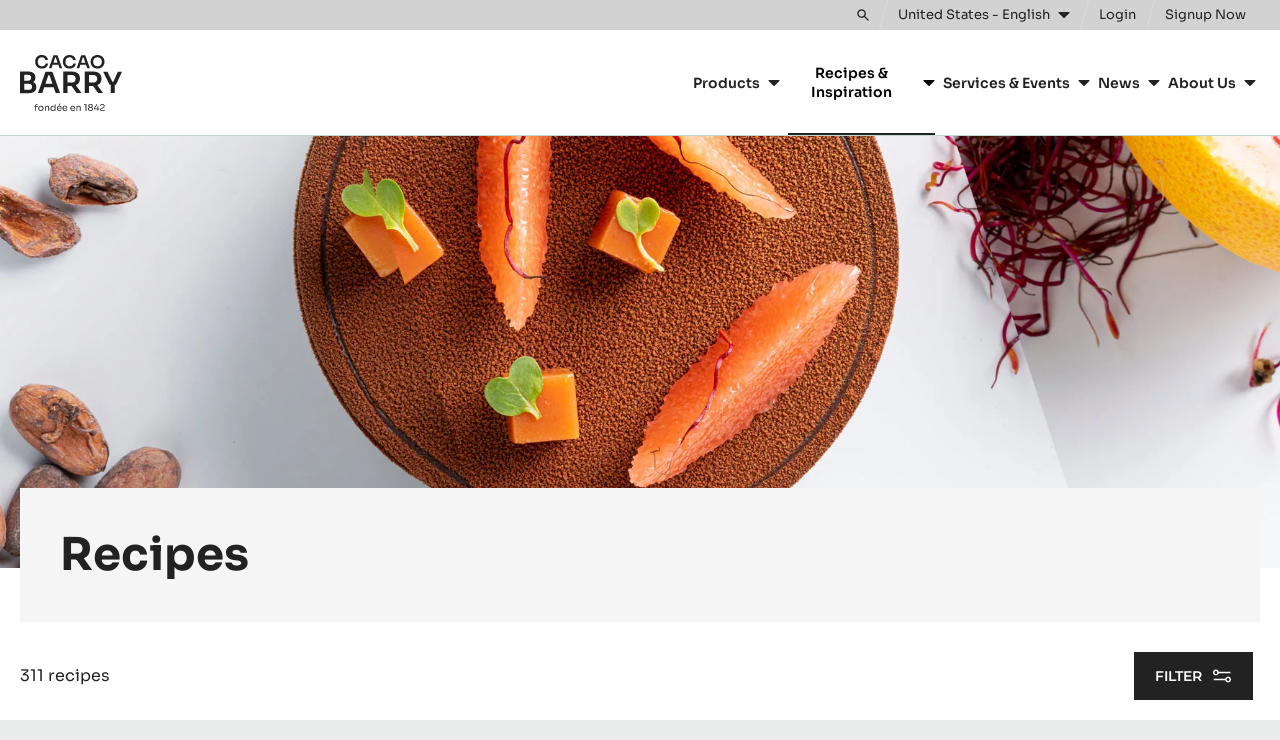

--- FILE ---
content_type: text/html; charset=UTF-8
request_url: https://www.cacao-barry.com/en-US/recipes-0?category_level_1=6&
body_size: 19958
content:


<!doctype html>
<html lang="en-US" dir="ltr" data-brand="cacao-barry" data-nodetype="productdb_filter_page" prefix="og: https://ogp.me/ns#" class="no-js no-transitions">

  <head data-url="/en-US/recipes-0?category_level_1=6">
    <meta charset="utf-8" />
<script>
      (function(w,d,s,l,i){
        w[l]=w[l]||[];w[l].push({'gtm.start':new Date().getTime(),event:'gtm.js'});
        var f=d.getElementsByTagName(s)[0],j=d.createElement(s);
        j.async=true;
        j.src='https://load.data.cacao-barry.com/7i5rtzmpibu.js?'+i;
        f.parentNode.insertBefore(j,f);
      })(window,document,'script','dataLayer','4gxgs=aWQ9R1RNLVdOUkhWUFA%3D&page=2');
    </script><noscript><style>form.antibot * :not(.antibot-message) { display: none !important; }</style>
</noscript><meta name="original_language" content="en" />
<meta name="language" content="en-US" />
<meta name="searchtype" content="content" />
<meta name="searchid" content="3461" />
<meta name="searchtargetaudience" content="artisans-chefs" />
<meta name="searchbrand" content="cacao-barry" />
<meta name="robots" content="noindex" />
<meta name="DC.Date.created" content="2023-05-11" />
<link rel="canonical" href="https://www.cacao-barry.com/en/recipes-0" />
<meta name="Generator" content="Drupal 10 (https://www.drupal.org)" />
<meta name="MobileOptimized" content="width" />
<meta name="HandheldFriendly" content="true" />
<meta name="viewport" content="width=device-width, initial-scale=1.0" />
<meta name="searchpagetype" content="productdb_filter_page" />
<link rel="preload" href="https://www.cacao-barry.com/sites/default/files/styles/page_intro_background/public/2023-10/recipes-cacao-barry.jpg.webp?itok=YfVxPNUL" as="image" media="(min-width: 569px)" />
<link rel="preload" href="https://www.cacao-barry.com/sites/default/files/styles/page_intro_background_responsive/public/2023-10/recipes-cacao-barry.jpg.webp?itok=9fxw7-lL" as="image" media="(max-width: 568px)" />
<link rel="icon" type="image/png" sizes="96x96" href="/themes/custom/cacaobarry/favicon/favicon-96x96.png" />
<link rel="icon" type="image/svg+xml" href="/themes/custom/cacaobarry/favicon/favicon.svg" />
<link rel="apple-touch-icon" sizes="180x180" href="/themes/custom/cacaobarry/favicon/apple-touch-icon.png" />
<link rel="manifest" href="/themes/custom/cacaobarry/favicon/site.webmanifest" />
<link rel="icon" href="/themes/custom/cacaobarry/favicon.ico" type="image/vnd.microsoft.icon" />
<link rel="alternate" hreflang="en" href="https://www.cacao-barry.com/en/recipes-0" />
<link rel="alternate" hreflang="en-GB" href="https://www.cacao-barry.com/en-GB/recipes-0" />
<link rel="alternate" hreflang="en-CA" href="https://www.cacao-barry.com/en-CA/recipes-0" />
<link rel="alternate" hreflang="en-US" href="https://www.cacao-barry.com/en-US/recipes-0" />
<link rel="alternate" hreflang="nl-BE" href="https://www.cacao-barry.com/nl-BE/recepten" />
<link rel="alternate" hreflang="nl-NL" href="https://www.cacao-barry.com/nl-NL/recepten" />
<link rel="alternate" hreflang="fr-BE" href="https://www.cacao-barry.com/fr-BE/recettes" />
<link rel="alternate" hreflang="fr-CA" href="https://www.cacao-barry.com/fr-CA/recettes" />
<link rel="alternate" hreflang="fr-FR" href="https://www.cacao-barry.com/fr-FR/recettes" />
<link rel="alternate" hreflang="de-DE" href="https://www.cacao-barry.com/de-DE/rezepte" />
<link rel="alternate" hreflang="it-IT" href="https://www.cacao-barry.com/it-IT/ricette" />
<link rel="alternate" hreflang="ja-JP" href="https://www.cacao-barry.com/ja-JP/%E3%83%AC%E3%82%B7%E3%83%94" />
<link rel="alternate" hreflang="pt-BR" href="https://www.cacao-barry.com/pt-BR/recipes-0" />
<link rel="alternate" hreflang="ru-RU" href="https://www.cacao-barry.com/ru-RU/%D1%80%D0%B5%D1%86%D0%B5%D0%BF%D1%82%D1%8B" />
<link rel="alternate" hreflang="es-ES" href="https://www.cacao-barry.com/es-ES/recetas" />

    <title>Recipes | cacao-barry.com</title>

        
    <link rel="stylesheet" media="all" href="/sites/default/files/css/css_H5eUT1mYjI6JRgf1l9iN9NP6cpR9pmBA4280AfJ11m0.css?delta=0&amp;language=en-US&amp;theme=cacaobarry&amp;include=eJx9yjEOg0AMBMAPceJJyOdbwBGJYbFB9_sUaSOqaUZFxauQfZwhkUTZZYF9gl4Wyr6aDvon0VtqtFr8Ai_D_bwCcoLP515BhNfs5e1NtuF1JNintOncrIHjjy_wAkbR" />
<link rel="stylesheet" media="all" href="/sites/default/files/css/css_v0SPDspO5H3iGsNFgVLYz8ctzxpwvbvfcjKcRoPO31E.css?delta=1&amp;language=en-US&amp;theme=cacaobarry&amp;include=eJx9yjEOg0AMBMAPceJJyOdbwBGJYbFB9_sUaSOqaUZFxauQfZwhkUTZZYF9gl4Wyr6aDvon0VtqtFr8Ai_D_bwCcoLP515BhNfs5e1NtuF1JNintOncrIHjjy_wAkbR" />

    
    <script>
      document.documentElement.classList.remove('no-js');
      document.documentElement.classList.add('js');
    </script>
  </head>

  <body class="brand-cacao-barry path-node node--type-productdb-filter-page" data-header-style="default" data-special-page-intro="true">
    <noscript><iframe src="https://load.data.cacao-barry.com/ns.html?id=GTM-WNRHVPP" height="0" width="0" style="display:none;visibility:hidden"></iframe></noscript>
      <div class="dialog-off-canvas-main-canvas" data-off-canvas-main-canvas>
    
  
  

<div class="site-wrapper">
  <div class="page-wrapper">

    <a href="#main-content" class="skip-link noindex">
      Skip to main content
    </a>

                
              
<div class="js-site-header-detector"
     style="position: absolute; height: 1rem; top: 0; left: 0; pointer-events: none;">
</div>

<header class="site-header js-site-header noindex" role="banner" data-active="false" data-hover="false">
  <div class="site-header__inner">

        



<div class="desktop-header">

    <div class="desktop-topbar js-desktop-topbar">
    <div class="desktop-topbar__inner">

      <div class="desktop-topbar__action-zone">

                  <div class="desktop-topbar__search">

            <div class="desktop-header-search-block js-desktop-header-search-block" data-state="closed">
              <div class="desktop-header-search-block__actions">
                <button type="button" class="desktop-header-search-block__search-form-toggle-button js-desktop-header-search-form-toggle" aria-expanded="false" aria-controls="desktop-header-search-form-holder">
                  <span class="visually-hidden">Toggle search</span>
                  <svg width="22" height="22" viewBox="0 0 22 22" aria-hidden="true" focusable="false">
  <path d="m21.1 19.4-6.3-6.3c1-1.3 1.5-2.9 1.5-4.7C16.3 4 12.8.5 8.4.5S.5 4 .5 8.4s3.5 7.9 7.9 7.9c1.8 0 3.3-.5 4.7-1.5l6.3 6.3c.2.2.5.4.9.4.3 0 .6-.1.9-.4.4-.5.4-1.2-.1-1.7zM8.4 13.9c-3 0-5.5-2.4-5.5-5.5 0-3 2.4-5.5 5.5-5.5 3 0 5.5 2.4 5.5 5.5s-2.4 5.5-5.5 5.5z" />
</svg>

                </button>
              </div>
              <div id="desktop-header-search-form-holder" class="desktop-header-search-block__form-holder js-desktop-header-search-form-holder" hidden>
                
  

<div class="block block-cacom-search block-cacom-search-search-form-block">
  
    
      
<form action="https://www.cacao-barry.com/en-US/search/all" method="get" class="search-form">
  <div class="search-form__field">
    <label>
      <span class="visually-hidden">Search</span>
      <input type="search" name="query" autocomplete="off" autocorrect="off" autocapitalize="off" spellcheck="false" value="" placeholder="Search">
    </label>
  </div>
  <div class="search-form__action">
    <button type="submit" class="search-form__action-button">
      <span class="search-form__action-button-label">Search</span>
      <span class="search-form__action-button-icon"><svg width="22" height="22" viewBox="0 0 22 22" aria-hidden="true" focusable="false">
  <path d="m21.1 19.4-6.3-6.3c1-1.3 1.5-2.9 1.5-4.7C16.3 4 12.8.5 8.4.5S.5 4 .5 8.4s3.5 7.9 7.9 7.9c1.8 0 3.3-.5 4.7-1.5l6.3 6.3c.2.2.5.4.9.4.3 0 .6-.1.9-.4.4-.5.4-1.2-.1-1.7zM8.4 13.9c-3 0-5.5-2.4-5.5-5.5 0-3 2.4-5.5 5.5-5.5 3 0 5.5 2.4 5.5 5.5s-2.4 5.5-5.5 5.5z" />
</svg>
</span>
    </button>
  </div>
</form>

  </div>


              </div>
            </div>

          </div>
        
                <div class="desktop-topbar__regionselect">
          <button type="button" class="desktop-topbar-language-switch-link js-language-switch-link js-regionselect-toggle">
            <span class="desktop-topbar-language-switch-link__inner">
              <span>
                United States - English
              </span>
              <svg width="12" height="8" viewBox="0 0 12 8" aria-hidden="true" focusable="false">
  <path d="M.7 1.2c-.1.1-.2.3-.2.5s.1.3.2.5l4.8 4.7c.1 0 .3.1.5.1s.4-.1.5-.2l4.8-4.7c.1-.1.2-.3.2-.5s-.1-.3-.2-.5c-.1 0-.3-.1-.5-.1H1.2c-.2 0-.4.1-.5.2z" />
</svg>

            </span>
          </button>
        </div>
        
                  <div class="desktop-topbar__actions">
            
  

<nav class="user-menu-block" aria-label="User">
      

  <div class="js-add-link-destination user-menu-block__links-holder">

          <a href="/en-US/user/login" class="user-menu-block__link user-menu-block__link--login">
        <span class="user-menu-block__link-inner">
          Login
        </span>
      </a>
    
          <span class="user-menu-block__separator">
        or
      </span>
    
          <a href="/en-US/user/register" class="user-menu-block__link user-menu-block__link--register">
        <span class="user-menu-block__link-inner">
          Signup Now 
        </span>
      </a>
    
  </div>


  </nav>


          </div>
        
      </div>

    </div>
  </div>
  
    <div class="desktop-mainbar js-desktop-navbar">
    <div class="desktop-mainbar__inner">

      <div class="desktop-mainbar__blocks">

                <div class="desktop-mainbar__logo-block">
          <div class="desktop-mainbar__logo">
                          <a class="desktop-mainbar__logo-link" href="/en-US" rel="home">
                            <span class="desktop-mainbar__logo-holder">
                  <img class="desktop-mainbar__logo-image" src="/themes/custom/cacaobarry/assets/img/logos/cb-site-logo-alt.svg" alt="Cacao Barry." lang="fr" aria-describedby="desktop-mainbar-logo-description" width="102" height="56" />
                  <span id="desktop-mainbar-logo-description" hidden lang="fr">Fondée en 1842.</span>
                  <img class="desktop-mainbar__logo-image-mark" src="/themes/custom/cacaobarry/assets/img/logos/cb-site-logo-alt--notagline.svg" alt="Cacao Barry." lang="fr" width="102" height="40" />
                </span>
                          </a>
                      </div>
        </div>
        
                          <div class="desktop-mainbar__nav-block">
            
  

<nav role="navigation" aria-label="Main navigation CacaoBarry" class="block block-menu navigation menu--main-navigation-cacaobarry js-menu-main">
          
  <h2 class="visually-hidden">Main navigation CacaoBarry</h2>
  

        
    
          <ul data-region="header_mainnavigation" class="mainmenu js-mainmenu">
      
                <li class="mainmenu-item js-mainmenu-item mainmenu-item--expanded">
        <span>Products</span>
                      
          <div class="mainmenu-sub-holder js-mainmenu-subholder">
        <ul class="mainmenu-sub">
      
                <li class="mainmenu-item js-mainmenu-item">
        <a href="/en-US/latest-innovations" data-drupal-link-system-path="node/4354">Latest Innovations</a>
              </li>
                <li class="mainmenu-item js-mainmenu-item">
        <a href="/en-US/chocolate-couverture-cocoa/range" data-drupal-link-system-path="node/3450">Our Products</a>
              </li>
                <li class="mainmenu-item js-mainmenu-item">
        <a href="/en-US/chocolate-couverture-cocoa/chocolates" data-drupal-link-system-path="node/3476">Chocolates &amp; Couvertures</a>
              </li>
                <li class="mainmenu-item js-mainmenu-item">
        <a href="/en-US/cacao-ingredients" data-drupal-link-system-path="node/4349">Cacao Ingredients</a>
              </li>
                <li class="mainmenu-item js-mainmenu-item">
        <a href="/en-US/nut-ingredients" data-drupal-link-system-path="node/3477">Nut Ingredients</a>
              </li>
                <li class="mainmenu-item js-mainmenu-item">
        <a href="/en-US/chocolate-couverture-cocoa/convenience-product" data-drupal-link-system-path="node/4350">Ready To Use</a>
              </li>
                <li class="mainmenu-item js-mainmenu-item">
        <a href="/en-US/moulds" data-drupal-link-system-path="node/4352">Moulds</a>
              </li>
    
            </ul>
      </div>
    
  
              </li>
                <li class="mainmenu-item js-mainmenu-item mainmenu-item--expanded mainmenu-item--active-trail">
        <span>Recipes &amp; Inspiration</span>
                      
          <div class="mainmenu-sub-holder js-mainmenu-subholder">
        <ul class="mainmenu-sub">
      
                <li class="mainmenu-item js-mainmenu-item mainmenu-item--active-trail">
        <a href="/en-US/recipes-0" data-drupal-link-system-path="node/3461">Recipes</a>
              </li>
                <li class="mainmenu-item js-mainmenu-item">
        <a href="/en-US/trends-seasonality" data-drupal-link-system-path="node/5011">Trends &amp; Seasonality </a>
              </li>
                <li class="mainmenu-item js-mainmenu-item">
        <a href="/en-US/alphabet-series" data-drupal-link-system-path="node/4429">The Alphabet Books</a>
              </li>
                <li class="mainmenu-item js-mainmenu-item">
        <a href="/en-US/cacao-barry-lab" data-drupal-link-system-path="node/4347">The Cacao Barry Lab</a>
              </li>
                <li class="mainmenu-item js-mainmenu-item">
        <a href="/en-US/cocoa-cacaocollective/creativity-kits/francois-chartier-science" data-drupal-link-system-path="node/3413">Flavor Pairing Tools</a>
              </li>
                <li class="mainmenu-item js-mainmenu-item">
        <a href="/en-US/chocolate-technique" data-drupal-link-system-path="node/4773">Techniques</a>
              </li>
    
            </ul>
      </div>
    
  
              </li>
                <li class="mainmenu-item js-mainmenu-item mainmenu-item--expanded">
        <span>Services &amp; Events</span>
                      
          <div class="mainmenu-sub-holder js-mainmenu-subholder">
        <ul class="mainmenu-sub">
      
                <li class="mainmenu-item js-mainmenu-item">
        <a href="/en-US/chocolate-academy" data-drupal-link-system-path="node/4234">Chocolate Academy™</a>
              </li>
                <li class="mainmenu-item js-mainmenu-item">
        <a href="/en-US/world-chocolate-masters" data-drupal-link-system-path="node/4613">World Chocolate Masters</a>
              </li>
                <li class="mainmenu-item js-mainmenu-item">
        <a href="/en-US/la-liste" data-drupal-link-system-path="node/4610">La Liste</a>
              </li>
    
            </ul>
      </div>
    
  
              </li>
                <li class="mainmenu-item js-mainmenu-item mainmenu-item--expanded">
        <a href="/en-US/news" data-drupal-link-system-path="node/3462">News</a>
                      
          <div class="mainmenu-sub-holder js-mainmenu-subholder">
        <ul class="mainmenu-sub">
      
                <li class="mainmenu-item js-mainmenu-item">
        <a href="/en-US/press-releases" data-drupal-link-system-path="node/1606">Media Kit</a>
              </li>
    
            </ul>
      </div>
    
  
              </li>
                <li class="mainmenu-item js-mainmenu-item mainmenu-item--expanded">
        <span>About Us</span>
                      
          <div class="mainmenu-sub-holder js-mainmenu-subholder">
        <ul class="mainmenu-sub">
      
                <li class="mainmenu-item js-mainmenu-item">
        <a href="/en-US/our-purpose-mission" data-drupal-link-system-path="node/15854">Mission &amp; Purpose</a>
              </li>
                <li class="mainmenu-item js-mainmenu-item">
        <a href="/en-US/our-sustainability-commitment" data-drupal-link-system-path="node/2342">Our Sustainability Commitment</a>
              </li>
                <li class="mainmenu-item js-mainmenu-item">
        <a href="/en-US/latest-innovations" data-drupal-link-system-path="node/4354">Latest Innovations</a>
              </li>
    
            </ul>
      </div>
    
  
              </li>
    
          </ul>
    
  


  </nav>


          </div>
                
      </div>

    </div>
  </div>
  
</div>
    
        



<div class="mobile-header">

    <div class="mobile-header__content">
    <div class="mobile-header__content-inner">

            <div class="mobile-header__logo-zone">
        <div class="mobile-header__logo">
                      <a class="mobile-header__logo-link" href="/en-US" rel="home" lang="en">
                      <span class="mobile-header__logo-holder">
              <img class="mobile-header__logo-image" src="/themes/custom/cacaobarry/assets/img/logos/cb-site-logo-alt--notagline.svg" alt="Cacao Barry." width="102" height="40" lang="fr" />
            </span>
                      </a>
                  </div>
      </div>
      
                    <div class="mobile-header__navigation-zone">
          <button type="button" class="mobile-header__navigation-toggle js-navigation-toggle">
            <span class="visually-hidden">Toggle main navigation</span>
            <svg width="24" height="24" viewBox="0 0 24 24" aria-hidden="true" focusable="false">
  <path d="M21.1 6.3c.3 0 .5-.2.5-.5V4.4c0-.3-.3-.5-.5-.5H2.9c-.3 0-.5.3-.5.5v1.4c0 .3.2.5.5.5h18.2zm0 6.9c.3 0 .5-.2.5-.5v-1.4c0-.3-.3-.5-.5-.5H2.9c-.3 0-.5.3-.5.5v1.4c0 .3.2.5.5.5h18.2zm0 6.9c.3 0 .5-.2.5-.5v-1.4c0-.3-.3-.5-.5-.5H2.9c-.3 0-.5.3-.5.5v1.4c0 .3.2.5.5.5h18.2z" />
</svg>
          </button>
        </div>
            
    </div>
  </div>
  
</div>
    
  </div>
</header>
        
        <main id="main-content" role="main" class="content-wrapper"> 
      
      
      <div class="page-content">
                  
  

<div id="block-cacaobarry-content" class="block block-system block-system-main-block">
  
    
      



  
  
<article data-history-node-id="3461" lang="en" class="n-productdb-filter-page js-productdb-filter-page-node" data-type="recipe_form" data-pagetype="full">

          

  

    









          
<header class="page-graphic-intro" data-background="true" data-mobile-background-image="false" data-mobile-background-video="false" data-alt-foreground="false" data-has-text="false" data-has-image="false" data-has-breadcrumb="false" data-has-extracontent="false">

    <div class="page-graphic-intro__top">
    <div class="page-graphic-intro__top-inner">

      
      <h1 class="page-graphic-intro__top-title">
        
<span>Recipes</span>

      </h1>

    </div>
  </div>
  
        <div class="page-graphic-intro__hero">

              <div class="page-graphic-intro__hero-media-holder" data-type="image-desktop">
          


  <div class="field--name-field-intro-background-image field--type-image">
                  
  
  <picture>
                  <source srcset="/sites/default/files/styles/page_intro_background/public/2023-10/recipes-cacao-barry.jpg.webp?itok=YfVxPNUL 1x" media="all and (min-width: 569px)" type="image/webp" width="1920" height="600"/>
              <source srcset="/sites/default/files/styles/page_intro_background_responsive/public/2023-10/recipes-cacao-barry.jpg.webp?itok=9fxw7-lL 1x" media="all and (max-width: 568px)" type="image/webp" width="820" height="256"/>
                  
<img loading="eager" width="1920" height="600" src="/sites/default/files/styles/page_intro_background_fallback/public/2023-10/recipes-cacao-barry.jpg?itok=t9aj29wB" alt="evocao chocolate tart by pastry chef ramon morato" />

  </picture>


            </div>

        </div>
      
      
      
      
    </div>
    
    <div class="page-graphic-intro__main">

        <div class="page-graphic-intro__content-block">
      <div class="page-graphic-intro__content-block-inner">

        
        <div class="page-graphic-intro__title-block">
          <h1 class="page-graphic-intro__title">
            
<span>Recipes</span>

          </h1>
        </div>

        
      </div>
    </div>
    
  </div>
  
</header>
  <div class="page-messages-wrapper">
    
<div data-drupal-messages-fallback class="hidden"></div>

  </div>
  
    
        
        
        
      
        <div class="n-productdb-filter-page__form-holder">
      <div class="n-productdb-filter-page__form-holder-inner">
        

<div id="cacom-productdb-filter-dynamic-container" class="productdb-overview js-productdb-overview" data-type="productdb">

<div class="productdb-overview__filters">
  <section class="productdb-filter">

        <div class="productdb-filter__header">
      <h2 class="productdb-filter__title">Refine by:</h2>
              <div class="productdb-filter__header-actions">
          <a href="/en-US/recipes-0" class="productdb-filter__header-reset-link">
            Clear all
          </a>
        </div>
          </div>
    
    <div class="productdb-filter__content js-productdb-filter-holder">
      <div class="js-productdb-filter-content">

                        
                <div class="productdb-filter__form-block">
          <h3 class="visually-hidden">Keyword search</h3>

          <form id="cacom-productdb-filter-form" method="get" class="productdb-filter-form">

            
              
                              <div class="productdb-filter-form-searchblock">

                  <div class="productdb-filter-form-searchblock__search-holder">
                    <div class="productdb-filter-form-searchblock__search-holder-inner">
                      <label for="productdb-keyword-search" class="visually-hidden">keywords / recipe N°</label>
                      <input type="search" id="productdb-keyword-search" name="keywords" value="" class="productdb-filter-form-searchblock__search-input js-productdb-filter-form-search-input">
                      <button type="submit" class="productdb-filter-form-searchblock__search-submit js-productdb-filter-form-search-button">
                        <span class="visually-hidden">Submit</span>
                        <svg width="22" height="22" viewBox="0 0 22 22" aria-hidden="true" focusable="false">
  <path d="m21.1 19.4-6.3-6.3c1-1.3 1.5-2.9 1.5-4.7C16.3 4 12.8.5 8.4.5S.5 4 .5 8.4s3.5 7.9 7.9 7.9c1.8 0 3.3-.5 4.7-1.5l6.3 6.3c.2.2.5.4.9.4.3 0 .6-.1.9-.4.4-.5.4-1.2-.1-1.7zM8.4 13.9c-3 0-5.5-2.4-5.5-5.5 0-3 2.4-5.5 5.5-5.5 3 0 5.5 2.4 5.5 5.5s-2.4 5.5-5.5 5.5z" />
</svg>

                      </button>
                    </div>
                  </div>

                                      <div class="productdb-filter-form-searchblock__reset-holder">
                      <div class="productdb-filter-form-searchblock__reset-holder-inner">
                        <a href="/en-US/recipes-0" class="productdb-filter-form-searchblock__reset-link">
                          <span class="visually-hidden">Reset</span>
                          <svg width="20" height="20" viewBox="0 0 20 20" aria-hidden="true" focusable="false">
  <path d="M18.3 9.3h-1.5c-.2-1.8-.9-3.5-2.2-4.8a7.91 7.91 0 00-11.2-.2C.3 7.4.2 12.4 3.3 15.5s8.1 3.2 11.2.1c.3-.3.3-.7 0-1-.3-.3-.7-.3-1 0-1.2 1.2-2.8 1.9-4.5 1.9-3.6 0-6.5-2.9-6.5-6.5S5.4 3.5 9 3.5c3.3 0 6.1 2.5 6.4 5.8h-1.3c-.2 0-.4.1-.5.2-.3.3-.3.7 0 1l2.6 2.9 2.6-2.9c.1-.1.2-.3.2-.5 0-.4-.3-.7-.7-.7z" />
</svg>
                        </a>
                      </div>
                    </div>
                  
                </div>
              
              
              
              
              
              
            
              
              
                                                              
                <div id="filter-item-wrap-segments" class="productdb-filter-form-block filter-item-checkbox js-filter-group-collapsible">
                  <div class="productdb-filter-form-block__header">
                    <h3 class="productdb-filter-form-block__title">
                      <button type="button" class="productdb-filter-form-block__toggle-button js-productdb-filter-group-toggle-button" aria-controls="filter-group-content--segments" aria-expanded="false">
                        <span>Type of Business</span>
                        <svg width="12" height="8" viewBox="0 0 12 8" aria-hidden="true" focusable="false">
  <path d="M11.4 1.4l-.5-.5c-.1-.1-.3-.1-.4 0L6 5.4 1.5.9c-.1-.1-.3-.1-.4 0l-.5.5c-.1.1-.1.3 0 .4L5.8 7c.1.1.3.1.4 0l5.2-5.2c.1-.1.1-.3 0-.4z" />
</svg>
                      </button>
                    </h3>
                  </div>
                  <div id="filter-group-content--segments" class="productdb-filter-form-block__content filter-item-content js-productdb-filter-group-content"  hidden>
                    <div class="productdb-filter-form-filterholder">
                      <ul class="productdb-filter-form-filterlist">
                                                  <li class="productdb-filter-form-filterlist__item segments-option-confectionery">
                            <div class="productdb-filter-form-item productdb-filter-form-item--checkbox">
                              <div class="productdb-filter-form-item-inner">
                                <div class="form-type-checkbox form-type-checkbox--small">
                                  <input id="segments-option-confectionery" class="productdb-filter-checkbox__input" type="checkbox" name="segments[confectionery]" value="confectionery">
                                  <label for="segments-option-confectionery" class="productdb-filter-checkbox__label">
                                    <span class="productdb-filter-checkbox__label-span">
                                      <span class="productdb-filter-checkbox__label-title">Chocolate confectionery</span>
                                                                          </span>
                                  </label>
                                </div>
                                                              </div>
                            </div>
                                                      </li>
                                                  <li class="productdb-filter-form-filterlist__item segments-option-bakery">
                            <div class="productdb-filter-form-item productdb-filter-form-item--checkbox">
                              <div class="productdb-filter-form-item-inner">
                                <div class="form-type-checkbox form-type-checkbox--small">
                                  <input id="segments-option-bakery" class="productdb-filter-checkbox__input" type="checkbox" name="segments[bakery]" value="bakery">
                                  <label for="segments-option-bakery" class="productdb-filter-checkbox__label">
                                    <span class="productdb-filter-checkbox__label-span">
                                      <span class="productdb-filter-checkbox__label-title">Artisan Bakery</span>
                                                                          </span>
                                  </label>
                                </div>
                                                              </div>
                            </div>
                                                      </li>
                                                  <li class="productdb-filter-form-filterlist__item segments-option-pastry-dining">
                            <div class="productdb-filter-form-item productdb-filter-form-item--checkbox">
                              <div class="productdb-filter-form-item-inner">
                                <div class="form-type-checkbox form-type-checkbox--small">
                                  <input id="segments-option-pastry-dining" class="productdb-filter-checkbox__input" type="checkbox" name="segments[pastry-dining]" value="pastry-dining">
                                  <label for="segments-option-pastry-dining" class="productdb-filter-checkbox__label">
                                    <span class="productdb-filter-checkbox__label-span">
                                      <span class="productdb-filter-checkbox__label-title">Pastry / Dining</span>
                                                                          </span>
                                  </label>
                                </div>
                                                              </div>
                            </div>
                                                      </li>
                                                  <li class="productdb-filter-form-filterlist__item segments-option-ice-cream-beverage">
                            <div class="productdb-filter-form-item productdb-filter-form-item--checkbox">
                              <div class="productdb-filter-form-item-inner">
                                <div class="form-type-checkbox form-type-checkbox--small">
                                  <input id="segments-option-ice-cream-beverage" class="productdb-filter-checkbox__input" type="checkbox" name="segments[ice-cream-beverage]" value="ice-cream-beverage">
                                  <label for="segments-option-ice-cream-beverage" class="productdb-filter-checkbox__label">
                                    <span class="productdb-filter-checkbox__label-span">
                                      <span class="productdb-filter-checkbox__label-title">Ice cream / Beverage</span>
                                                                          </span>
                                  </label>
                                </div>
                                                              </div>
                            </div>
                                                      </li>
                                              </ul>
                    </div>
                                      </div>
                </div>
              
              
              
              
              
            
              
              
                                                              
                <div id="filter-item-wrap-applications" class="productdb-filter-form-block filter-item-checkbox js-filter-group-collapsible">
                  <div class="productdb-filter-form-block__header">
                    <h3 class="productdb-filter-form-block__title">
                      <button type="button" class="productdb-filter-form-block__toggle-button js-productdb-filter-group-toggle-button" aria-controls="filter-group-content--applications" aria-expanded="false">
                        <span>Applications</span>
                        <svg width="12" height="8" viewBox="0 0 12 8" aria-hidden="true" focusable="false">
  <path d="M11.4 1.4l-.5-.5c-.1-.1-.3-.1-.4 0L6 5.4 1.5.9c-.1-.1-.3-.1-.4 0l-.5.5c-.1.1-.1.3 0 .4L5.8 7c.1.1.3.1.4 0l5.2-5.2c.1-.1.1-.3 0-.4z" />
</svg>
                      </button>
                    </h3>
                  </div>
                  <div id="filter-group-content--applications" class="productdb-filter-form-block__content filter-item-content js-productdb-filter-group-content"  hidden>
                    <div class="productdb-filter-form-filterholder">
                      <ul class="productdb-filter-form-filterlist">
                                                  <li class="productdb-filter-form-filterlist__item applications-option-263">
                            <div class="productdb-filter-form-item productdb-filter-form-item--checkbox">
                              <div class="productdb-filter-form-item-inner">
                                <div class="form-type-checkbox form-type-checkbox--small">
                                  <input id="applications-option-263" class="productdb-filter-checkbox__input" type="checkbox" name="applications[263]" value="263">
                                  <label for="applications-option-263" class="productdb-filter-checkbox__label">
                                    <span class="productdb-filter-checkbox__label-span">
                                      <span class="productdb-filter-checkbox__label-title">Bars and Tablets</span>
                                                                          </span>
                                  </label>
                                </div>
                                                              </div>
                            </div>
                                                      </li>
                                                  <li class="productdb-filter-form-filterlist__item applications-option-266">
                            <div class="productdb-filter-form-item productdb-filter-form-item--checkbox">
                              <div class="productdb-filter-form-item-inner">
                                <div class="form-type-checkbox form-type-checkbox--small">
                                  <input id="applications-option-266" class="productdb-filter-checkbox__input" type="checkbox" name="applications[266]" value="266">
                                  <label for="applications-option-266" class="productdb-filter-checkbox__label">
                                    <span class="productdb-filter-checkbox__label-span">
                                      <span class="productdb-filter-checkbox__label-title">Brownies</span>
                                                                          </span>
                                  </label>
                                </div>
                                                              </div>
                            </div>
                                                      </li>
                                                  <li class="productdb-filter-form-filterlist__item applications-option-257">
                            <div class="productdb-filter-form-item productdb-filter-form-item--checkbox">
                              <div class="productdb-filter-form-item-inner">
                                <div class="form-type-checkbox form-type-checkbox--small">
                                  <input id="applications-option-257" class="productdb-filter-checkbox__input" type="checkbox" name="applications[257]" value="257">
                                  <label for="applications-option-257" class="productdb-filter-checkbox__label">
                                    <span class="productdb-filter-checkbox__label-span">
                                      <span class="productdb-filter-checkbox__label-title">Cakes</span>
                                                                          </span>
                                  </label>
                                </div>
                                                              </div>
                            </div>
                                                      </li>
                                                  <li class="productdb-filter-form-filterlist__item applications-option-365">
                            <div class="productdb-filter-form-item productdb-filter-form-item--checkbox">
                              <div class="productdb-filter-form-item-inner">
                                <div class="form-type-checkbox form-type-checkbox--small">
                                  <input id="applications-option-365" class="productdb-filter-checkbox__input" type="checkbox" name="applications[365]" value="365">
                                  <label for="applications-option-365" class="productdb-filter-checkbox__label">
                                    <span class="productdb-filter-checkbox__label-span">
                                      <span class="productdb-filter-checkbox__label-title">Celebration Cake</span>
                                                                          </span>
                                  </label>
                                </div>
                                                              </div>
                            </div>
                                                      </li>
                                                  <li class="productdb-filter-form-filterlist__item applications-option-269">
                            <div class="productdb-filter-form-item productdb-filter-form-item--checkbox">
                              <div class="productdb-filter-form-item-inner">
                                <div class="form-type-checkbox form-type-checkbox--small">
                                  <input id="applications-option-269" class="productdb-filter-checkbox__input" type="checkbox" name="applications[269]" value="269">
                                  <label for="applications-option-269" class="productdb-filter-checkbox__label">
                                    <span class="productdb-filter-checkbox__label-span">
                                      <span class="productdb-filter-checkbox__label-title">Chocolate Cakes</span>
                                                                          </span>
                                  </label>
                                </div>
                                                              </div>
                            </div>
                                                      </li>
                                                  <li class="productdb-filter-form-filterlist__item applications-option-272">
                            <div class="productdb-filter-form-item productdb-filter-form-item--checkbox">
                              <div class="productdb-filter-form-item-inner">
                                <div class="form-type-checkbox form-type-checkbox--small">
                                  <input id="applications-option-272" class="productdb-filter-checkbox__input" type="checkbox" name="applications[272]" value="272">
                                  <label for="applications-option-272" class="productdb-filter-checkbox__label">
                                    <span class="productdb-filter-checkbox__label-span">
                                      <span class="productdb-filter-checkbox__label-title">Choux Based Pastries</span>
                                                                          </span>
                                  </label>
                                </div>
                                                              </div>
                            </div>
                                                      </li>
                                                  <li class="productdb-filter-form-filterlist__item applications-option-258">
                            <div class="productdb-filter-form-item productdb-filter-form-item--checkbox">
                              <div class="productdb-filter-form-item-inner">
                                <div class="form-type-checkbox form-type-checkbox--small">
                                  <input id="applications-option-258" class="productdb-filter-checkbox__input" type="checkbox" name="applications[258]" value="258">
                                  <label for="applications-option-258" class="productdb-filter-checkbox__label">
                                    <span class="productdb-filter-checkbox__label-span">
                                      <span class="productdb-filter-checkbox__label-title">Classic Bakery Items</span>
                                                                          </span>
                                  </label>
                                </div>
                                                              </div>
                            </div>
                                                      </li>
                                                  <li class="productdb-filter-form-filterlist__item applications-option-259">
                            <div class="productdb-filter-form-item productdb-filter-form-item--checkbox">
                              <div class="productdb-filter-form-item-inner">
                                <div class="form-type-checkbox form-type-checkbox--small">
                                  <input id="applications-option-259" class="productdb-filter-checkbox__input" type="checkbox" name="applications[259]" value="259">
                                  <label for="applications-option-259" class="productdb-filter-checkbox__label">
                                    <span class="productdb-filter-checkbox__label-span">
                                      <span class="productdb-filter-checkbox__label-title">Confectionery Items</span>
                                                                          </span>
                                  </label>
                                </div>
                                                              </div>
                            </div>
                                                      </li>
                                                  <li class="productdb-filter-form-filterlist__item applications-option-277">
                            <div class="productdb-filter-form-item productdb-filter-form-item--checkbox">
                              <div class="productdb-filter-form-item-inner">
                                <div class="form-type-checkbox form-type-checkbox--small">
                                  <input id="applications-option-277" class="productdb-filter-checkbox__input" type="checkbox" name="applications[277]" value="277">
                                  <label for="applications-option-277" class="productdb-filter-checkbox__label">
                                    <span class="productdb-filter-checkbox__label-span">
                                      <span class="productdb-filter-checkbox__label-title">Cookies</span>
                                                                          </span>
                                  </label>
                                </div>
                                                              </div>
                            </div>
                                                      </li>
                                                  <li class="productdb-filter-form-filterlist__item applications-option-279">
                            <div class="productdb-filter-form-item productdb-filter-form-item--checkbox">
                              <div class="productdb-filter-form-item-inner">
                                <div class="form-type-checkbox form-type-checkbox--small">
                                  <input id="applications-option-279" class="productdb-filter-checkbox__input" type="checkbox" name="applications[279]" value="279">
                                  <label for="applications-option-279" class="productdb-filter-checkbox__label">
                                    <span class="productdb-filter-checkbox__label-span">
                                      <span class="productdb-filter-checkbox__label-title">Cupcakes</span>
                                                                          </span>
                                  </label>
                                </div>
                                                              </div>
                            </div>
                                                      </li>
                                                  <li class="productdb-filter-form-filterlist__item applications-option-280">
                            <div class="productdb-filter-form-item productdb-filter-form-item--checkbox">
                              <div class="productdb-filter-form-item-inner">
                                <div class="form-type-checkbox form-type-checkbox--small">
                                  <input id="applications-option-280" class="productdb-filter-checkbox__input" type="checkbox" name="applications[280]" value="280">
                                  <label for="applications-option-280" class="productdb-filter-checkbox__label">
                                    <span class="productdb-filter-checkbox__label-span">
                                      <span class="productdb-filter-checkbox__label-title">Dessert in Cups</span>
                                                                          </span>
                                  </label>
                                </div>
                                                              </div>
                            </div>
                                                      </li>
                                                  <li class="productdb-filter-form-filterlist__item applications-option-282">
                            <div class="productdb-filter-form-item productdb-filter-form-item--checkbox">
                              <div class="productdb-filter-form-item-inner">
                                <div class="form-type-checkbox form-type-checkbox--small">
                                  <input id="applications-option-282" class="productdb-filter-checkbox__input" type="checkbox" name="applications[282]" value="282">
                                  <label for="applications-option-282" class="productdb-filter-checkbox__label">
                                    <span class="productdb-filter-checkbox__label-span">
                                      <span class="productdb-filter-checkbox__label-title">Donuts</span>
                                                                          </span>
                                  </label>
                                </div>
                                                              </div>
                            </div>
                                                      </li>
                                                  <li class="productdb-filter-form-filterlist__item applications-option-283">
                            <div class="productdb-filter-form-item productdb-filter-form-item--checkbox">
                              <div class="productdb-filter-form-item-inner">
                                <div class="form-type-checkbox form-type-checkbox--small">
                                  <input id="applications-option-283" class="productdb-filter-checkbox__input" type="checkbox" name="applications[283]" value="283">
                                  <label for="applications-option-283" class="productdb-filter-checkbox__label">
                                    <span class="productdb-filter-checkbox__label-span">
                                      <span class="productdb-filter-checkbox__label-title">Drinks</span>
                                                                          </span>
                                  </label>
                                </div>
                                                              </div>
                            </div>
                                                      </li>
                                                  <li class="productdb-filter-form-filterlist__item applications-option-358">
                            <div class="productdb-filter-form-item productdb-filter-form-item--checkbox">
                              <div class="productdb-filter-form-item-inner">
                                <div class="form-type-checkbox form-type-checkbox--small">
                                  <input id="applications-option-358" class="productdb-filter-checkbox__input" type="checkbox" name="applications[358]" value="358">
                                  <label for="applications-option-358" class="productdb-filter-checkbox__label">
                                    <span class="productdb-filter-checkbox__label-span">
                                      <span class="productdb-filter-checkbox__label-title">Drinks &amp; Beverages, Hot</span>
                                                                          </span>
                                  </label>
                                </div>
                                                              </div>
                            </div>
                                                      </li>
                                                  <li class="productdb-filter-form-filterlist__item applications-option-284">
                            <div class="productdb-filter-form-item productdb-filter-form-item--checkbox">
                              <div class="productdb-filter-form-item-inner">
                                <div class="form-type-checkbox form-type-checkbox--small">
                                  <input id="applications-option-284" class="productdb-filter-checkbox__input" type="checkbox" name="applications[284]" value="284">
                                  <label for="applications-option-284" class="productdb-filter-checkbox__label">
                                    <span class="productdb-filter-checkbox__label-span">
                                      <span class="productdb-filter-checkbox__label-title">Enrobed Pralines</span>
                                                                          </span>
                                  </label>
                                </div>
                                                              </div>
                            </div>
                                                      </li>
                                                  <li class="productdb-filter-form-filterlist__item applications-option-285">
                            <div class="productdb-filter-form-item productdb-filter-form-item--checkbox">
                              <div class="productdb-filter-form-item-inner">
                                <div class="form-type-checkbox form-type-checkbox--small">
                                  <input id="applications-option-285" class="productdb-filter-checkbox__input" type="checkbox" name="applications[285]" value="285">
                                  <label for="applications-option-285" class="productdb-filter-checkbox__label">
                                    <span class="productdb-filter-checkbox__label-span">
                                      <span class="productdb-filter-checkbox__label-title">Entremet</span>
                                                                          </span>
                                  </label>
                                </div>
                                                              </div>
                            </div>
                                                      </li>
                                                  <li class="productdb-filter-form-filterlist__item applications-option-286">
                            <div class="productdb-filter-form-item productdb-filter-form-item--checkbox">
                              <div class="productdb-filter-form-item-inner">
                                <div class="form-type-checkbox form-type-checkbox--small">
                                  <input id="applications-option-286" class="productdb-filter-checkbox__input" type="checkbox" name="applications[286]" value="286">
                                  <label for="applications-option-286" class="productdb-filter-checkbox__label">
                                    <span class="productdb-filter-checkbox__label-span">
                                      <span class="productdb-filter-checkbox__label-title">Event Cakes</span>
                                                                          </span>
                                  </label>
                                </div>
                                                              </div>
                            </div>
                                                      </li>
                                                  <li class="productdb-filter-form-filterlist__item applications-option-261">
                            <div class="productdb-filter-form-item productdb-filter-form-item--checkbox">
                              <div class="productdb-filter-form-item-inner">
                                <div class="form-type-checkbox form-type-checkbox--small">
                                  <input id="applications-option-261" class="productdb-filter-checkbox__input" type="checkbox" name="applications[261]" value="261">
                                  <label for="applications-option-261" class="productdb-filter-checkbox__label">
                                    <span class="productdb-filter-checkbox__label-span">
                                      <span class="productdb-filter-checkbox__label-title">Frozen Desserts</span>
                                                                          </span>
                                  </label>
                                </div>
                                                              </div>
                            </div>
                                                      </li>
                                                  <li class="productdb-filter-form-filterlist__item applications-option-290">
                            <div class="productdb-filter-form-item productdb-filter-form-item--checkbox">
                              <div class="productdb-filter-form-item-inner">
                                <div class="form-type-checkbox form-type-checkbox--small">
                                  <input id="applications-option-290" class="productdb-filter-checkbox__input" type="checkbox" name="applications[290]" value="290">
                                  <label for="applications-option-290" class="productdb-filter-checkbox__label">
                                    <span class="productdb-filter-checkbox__label-span">
                                      <span class="productdb-filter-checkbox__label-title">General Cakes</span>
                                                                          </span>
                                  </label>
                                </div>
                                                              </div>
                            </div>
                                                      </li>
                                                  <li class="productdb-filter-form-filterlist__item applications-option-292">
                            <div class="productdb-filter-form-item productdb-filter-form-item--checkbox">
                              <div class="productdb-filter-form-item-inner">
                                <div class="form-type-checkbox form-type-checkbox--small">
                                  <input id="applications-option-292" class="productdb-filter-checkbox__input" type="checkbox" name="applications[292]" value="292">
                                  <label for="applications-option-292" class="productdb-filter-checkbox__label">
                                    <span class="productdb-filter-checkbox__label-span">
                                      <span class="productdb-filter-checkbox__label-title">Ice Cream &amp; Gelato</span>
                                                                          </span>
                                  </label>
                                </div>
                                                              </div>
                            </div>
                                                      </li>
                                                  <li class="productdb-filter-form-filterlist__item applications-option-294">
                            <div class="productdb-filter-form-item productdb-filter-form-item--checkbox">
                              <div class="productdb-filter-form-item-inner">
                                <div class="form-type-checkbox form-type-checkbox--small">
                                  <input id="applications-option-294" class="productdb-filter-checkbox__input" type="checkbox" name="applications[294]" value="294">
                                  <label for="applications-option-294" class="productdb-filter-checkbox__label">
                                    <span class="productdb-filter-checkbox__label-span">
                                      <span class="productdb-filter-checkbox__label-title">Individual Desserts &amp; Pastries</span>
                                                                          </span>
                                  </label>
                                </div>
                                                              </div>
                            </div>
                                                      </li>
                                                  <li class="productdb-filter-form-filterlist__item applications-option-295">
                            <div class="productdb-filter-form-item productdb-filter-form-item--checkbox">
                              <div class="productdb-filter-form-item-inner">
                                <div class="form-type-checkbox form-type-checkbox--small">
                                  <input id="applications-option-295" class="productdb-filter-checkbox__input" type="checkbox" name="applications[295]" value="295">
                                  <label for="applications-option-295" class="productdb-filter-checkbox__label">
                                    <span class="productdb-filter-checkbox__label-span">
                                      <span class="productdb-filter-checkbox__label-title">Lava Cakes</span>
                                                                          </span>
                                  </label>
                                </div>
                                                              </div>
                            </div>
                                                      </li>
                                                  <li class="productdb-filter-form-filterlist__item applications-option-296">
                            <div class="productdb-filter-form-item productdb-filter-form-item--checkbox">
                              <div class="productdb-filter-form-item-inner">
                                <div class="form-type-checkbox form-type-checkbox--small">
                                  <input id="applications-option-296" class="productdb-filter-checkbox__input" type="checkbox" name="applications[296]" value="296">
                                  <label for="applications-option-296" class="productdb-filter-checkbox__label">
                                    <span class="productdb-filter-checkbox__label-span">
                                      <span class="productdb-filter-checkbox__label-title">Macarons</span>
                                                                          </span>
                                  </label>
                                </div>
                                                              </div>
                            </div>
                                                      </li>
                                                  <li class="productdb-filter-form-filterlist__item applications-option-302">
                            <div class="productdb-filter-form-item productdb-filter-form-item--checkbox">
                              <div class="productdb-filter-form-item-inner">
                                <div class="form-type-checkbox form-type-checkbox--small">
                                  <input id="applications-option-302" class="productdb-filter-checkbox__input" type="checkbox" name="applications[302]" value="302">
                                  <label for="applications-option-302" class="productdb-filter-checkbox__label">
                                    <span class="productdb-filter-checkbox__label-span">
                                      <span class="productdb-filter-checkbox__label-title">Molded &amp; Hollow figures</span>
                                                                          </span>
                                  </label>
                                </div>
                                                              </div>
                            </div>
                                                      </li>
                                                  <li class="productdb-filter-form-filterlist__item applications-option-301">
                            <div class="productdb-filter-form-item productdb-filter-form-item--checkbox">
                              <div class="productdb-filter-form-item-inner">
                                <div class="form-type-checkbox form-type-checkbox--small">
                                  <input id="applications-option-301" class="productdb-filter-checkbox__input" type="checkbox" name="applications[301]" value="301">
                                  <label for="applications-option-301" class="productdb-filter-checkbox__label">
                                    <span class="productdb-filter-checkbox__label-span">
                                      <span class="productdb-filter-checkbox__label-title">Molded bonbons</span>
                                                                          </span>
                                  </label>
                                </div>
                                                              </div>
                            </div>
                                                      </li>
                                                  <li class="productdb-filter-form-filterlist__item applications-option-304">
                            <div class="productdb-filter-form-item productdb-filter-form-item--checkbox">
                              <div class="productdb-filter-form-item-inner">
                                <div class="form-type-checkbox form-type-checkbox--small">
                                  <input id="applications-option-304" class="productdb-filter-checkbox__input" type="checkbox" name="applications[304]" value="304">
                                  <label for="applications-option-304" class="productdb-filter-checkbox__label">
                                    <span class="productdb-filter-checkbox__label-span">
                                      <span class="productdb-filter-checkbox__label-title">Mousse &amp; Bavarois</span>
                                                                          </span>
                                  </label>
                                </div>
                                                              </div>
                            </div>
                                                      </li>
                                                  <li class="productdb-filter-form-filterlist__item applications-option-305">
                            <div class="productdb-filter-form-item productdb-filter-form-item--checkbox">
                              <div class="productdb-filter-form-item-inner">
                                <div class="form-type-checkbox form-type-checkbox--small">
                                  <input id="applications-option-305" class="productdb-filter-checkbox__input" type="checkbox" name="applications[305]" value="305">
                                  <label for="applications-option-305" class="productdb-filter-checkbox__label">
                                    <span class="productdb-filter-checkbox__label-span">
                                      <span class="productdb-filter-checkbox__label-title">Muffins &amp; Quickbreads</span>
                                                                          </span>
                                  </label>
                                </div>
                                                              </div>
                            </div>
                                                      </li>
                                                  <li class="productdb-filter-form-filterlist__item applications-option-308">
                            <div class="productdb-filter-form-item productdb-filter-form-item--checkbox">
                              <div class="productdb-filter-form-item-inner">
                                <div class="form-type-checkbox form-type-checkbox--small">
                                  <input id="applications-option-308" class="productdb-filter-checkbox__input" type="checkbox" name="applications[308]" value="308">
                                  <label for="applications-option-308" class="productdb-filter-checkbox__label">
                                    <span class="productdb-filter-checkbox__label-span">
                                      <span class="productdb-filter-checkbox__label-title">Panning</span>
                                                                          </span>
                                  </label>
                                </div>
                                                              </div>
                            </div>
                                                      </li>
                                                  <li class="productdb-filter-form-filterlist__item applications-option-360">
                            <div class="productdb-filter-form-item productdb-filter-form-item--checkbox">
                              <div class="productdb-filter-form-item-inner">
                                <div class="form-type-checkbox form-type-checkbox--small">
                                  <input id="applications-option-360" class="productdb-filter-checkbox__input" type="checkbox" name="applications[360]" value="360">
                                  <label for="applications-option-360" class="productdb-filter-checkbox__label">
                                    <span class="productdb-filter-checkbox__label-span">
                                      <span class="productdb-filter-checkbox__label-title">Petit Four</span>
                                                                          </span>
                                  </label>
                                </div>
                                                              </div>
                            </div>
                                                      </li>
                                                  <li class="productdb-filter-form-filterlist__item applications-option-311">
                            <div class="productdb-filter-form-item productdb-filter-form-item--checkbox">
                              <div class="productdb-filter-form-item-inner">
                                <div class="form-type-checkbox form-type-checkbox--small">
                                  <input id="applications-option-311" class="productdb-filter-checkbox__input" type="checkbox" name="applications[311]" value="311">
                                  <label for="applications-option-311" class="productdb-filter-checkbox__label">
                                    <span class="productdb-filter-checkbox__label-span">
                                      <span class="productdb-filter-checkbox__label-title">Plated Dessert</span>
                                                                          </span>
                                  </label>
                                </div>
                                                              </div>
                            </div>
                                                      </li>
                                                  <li class="productdb-filter-form-filterlist__item applications-option-314">
                            <div class="productdb-filter-form-item productdb-filter-form-item--checkbox">
                              <div class="productdb-filter-form-item-inner">
                                <div class="form-type-checkbox form-type-checkbox--small">
                                  <input id="applications-option-314" class="productdb-filter-checkbox__input" type="checkbox" name="applications[314]" value="314">
                                  <label for="applications-option-314" class="productdb-filter-checkbox__label">
                                    <span class="productdb-filter-checkbox__label-span">
                                      <span class="productdb-filter-checkbox__label-title">Regional Specialty Cakes</span>
                                                                          </span>
                                  </label>
                                </div>
                                                              </div>
                            </div>
                                                      </li>
                                                  <li class="productdb-filter-form-filterlist__item applications-option-371">
                            <div class="productdb-filter-form-item productdb-filter-form-item--checkbox">
                              <div class="productdb-filter-form-item-inner">
                                <div class="form-type-checkbox form-type-checkbox--small">
                                  <input id="applications-option-371" class="productdb-filter-checkbox__input" type="checkbox" name="applications[371]" value="371">
                                  <label for="applications-option-371" class="productdb-filter-checkbox__label">
                                    <span class="productdb-filter-checkbox__label-span">
                                      <span class="productdb-filter-checkbox__label-title">Snacking</span>
                                                                          </span>
                                  </label>
                                </div>
                                                              </div>
                            </div>
                                                      </li>
                                                  <li class="productdb-filter-form-filterlist__item applications-option-318">
                            <div class="productdb-filter-form-item productdb-filter-form-item--checkbox">
                              <div class="productdb-filter-form-item-inner">
                                <div class="form-type-checkbox form-type-checkbox--small">
                                  <input id="applications-option-318" class="productdb-filter-checkbox__input" type="checkbox" name="applications[318]" value="318">
                                  <label for="applications-option-318" class="productdb-filter-checkbox__label">
                                    <span class="productdb-filter-checkbox__label-span">
                                      <span class="productdb-filter-checkbox__label-title">Sorbet</span>
                                                                          </span>
                                  </label>
                                </div>
                                                              </div>
                            </div>
                                                      </li>
                                                  <li class="productdb-filter-form-filterlist__item applications-option-319">
                            <div class="productdb-filter-form-item productdb-filter-form-item--checkbox">
                              <div class="productdb-filter-form-item-inner">
                                <div class="form-type-checkbox form-type-checkbox--small">
                                  <input id="applications-option-319" class="productdb-filter-checkbox__input" type="checkbox" name="applications[319]" value="319">
                                  <label for="applications-option-319" class="productdb-filter-checkbox__label">
                                    <span class="productdb-filter-checkbox__label-span">
                                      <span class="productdb-filter-checkbox__label-title">Spreads</span>
                                                                          </span>
                                  </label>
                                </div>
                                                              </div>
                            </div>
                                                      </li>
                                                  <li class="productdb-filter-form-filterlist__item applications-option-322">
                            <div class="productdb-filter-form-item productdb-filter-form-item--checkbox">
                              <div class="productdb-filter-form-item-inner">
                                <div class="form-type-checkbox form-type-checkbox--small">
                                  <input id="applications-option-322" class="productdb-filter-checkbox__input" type="checkbox" name="applications[322]" value="322">
                                  <label for="applications-option-322" class="productdb-filter-checkbox__label">
                                    <span class="productdb-filter-checkbox__label-span">
                                      <span class="productdb-filter-checkbox__label-title">Tarts</span>
                                                                          </span>
                                  </label>
                                </div>
                                                              </div>
                            </div>
                                                      </li>
                                                  <li class="productdb-filter-form-filterlist__item applications-option-324">
                            <div class="productdb-filter-form-item productdb-filter-form-item--checkbox">
                              <div class="productdb-filter-form-item-inner">
                                <div class="form-type-checkbox form-type-checkbox--small">
                                  <input id="applications-option-324" class="productdb-filter-checkbox__input" type="checkbox" name="applications[324]" value="324">
                                  <label for="applications-option-324" class="productdb-filter-checkbox__label">
                                    <span class="productdb-filter-checkbox__label-span">
                                      <span class="productdb-filter-checkbox__label-title">Travel Cake</span>
                                                                          </span>
                                  </label>
                                </div>
                                                              </div>
                            </div>
                                                      </li>
                                                  <li class="productdb-filter-form-filterlist__item applications-option-326">
                            <div class="productdb-filter-form-item productdb-filter-form-item--checkbox">
                              <div class="productdb-filter-form-item-inner">
                                <div class="form-type-checkbox form-type-checkbox--small">
                                  <input id="applications-option-326" class="productdb-filter-checkbox__input" type="checkbox" name="applications[326]" value="326">
                                  <label for="applications-option-326" class="productdb-filter-checkbox__label">
                                    <span class="productdb-filter-checkbox__label-span">
                                      <span class="productdb-filter-checkbox__label-title">Truffles</span>
                                                                          </span>
                                  </label>
                                </div>
                                                              </div>
                            </div>
                                                      </li>
                                                  <li class="productdb-filter-form-filterlist__item applications-option-328">
                            <div class="productdb-filter-form-item productdb-filter-form-item--checkbox">
                              <div class="productdb-filter-form-item-inner">
                                <div class="form-type-checkbox form-type-checkbox--small">
                                  <input id="applications-option-328" class="productdb-filter-checkbox__input" type="checkbox" name="applications[328]" value="328">
                                  <label for="applications-option-328" class="productdb-filter-checkbox__label">
                                    <span class="productdb-filter-checkbox__label-span">
                                      <span class="productdb-filter-checkbox__label-title">Yeast Breads</span>
                                                                          </span>
                                  </label>
                                </div>
                                                              </div>
                            </div>
                                                      </li>
                                              </ul>
                    </div>
                                      </div>
                </div>
              
              
              
              
              
            
              
              
                                                              
                <div id="filter-item-wrap-seasons" class="productdb-filter-form-block filter-item-checkbox js-filter-group-collapsible">
                  <div class="productdb-filter-form-block__header">
                    <h3 class="productdb-filter-form-block__title">
                      <button type="button" class="productdb-filter-form-block__toggle-button js-productdb-filter-group-toggle-button" aria-controls="filter-group-content--seasons" aria-expanded="false">
                        <span>Themes</span>
                        <svg width="12" height="8" viewBox="0 0 12 8" aria-hidden="true" focusable="false">
  <path d="M11.4 1.4l-.5-.5c-.1-.1-.3-.1-.4 0L6 5.4 1.5.9c-.1-.1-.3-.1-.4 0l-.5.5c-.1.1-.1.3 0 .4L5.8 7c.1.1.3.1.4 0l5.2-5.2c.1-.1.1-.3 0-.4z" />
</svg>
                      </button>
                    </h3>
                  </div>
                  <div id="filter-group-content--seasons" class="productdb-filter-form-block__content filter-item-content js-productdb-filter-group-content"  hidden>
                    <div class="productdb-filter-form-filterholder">
                      <ul class="productdb-filter-form-filterlist">
                                                  <li class="productdb-filter-form-filterlist__item seasons-option-9">
                            <div class="productdb-filter-form-item productdb-filter-form-item--checkbox">
                              <div class="productdb-filter-form-item-inner">
                                <div class="form-type-checkbox form-type-checkbox--small">
                                  <input id="seasons-option-9" class="productdb-filter-checkbox__input" type="checkbox" name="seasons[9]" value="9">
                                  <label for="seasons-option-9" class="productdb-filter-checkbox__label">
                                    <span class="productdb-filter-checkbox__label-span">
                                      <span class="productdb-filter-checkbox__label-title">Autumn</span>
                                                                          </span>
                                  </label>
                                </div>
                                                              </div>
                            </div>
                                                      </li>
                                                  <li class="productdb-filter-form-filterlist__item seasons-option-2">
                            <div class="productdb-filter-form-item productdb-filter-form-item--checkbox">
                              <div class="productdb-filter-form-item-inner">
                                <div class="form-type-checkbox form-type-checkbox--small">
                                  <input id="seasons-option-2" class="productdb-filter-checkbox__input" type="checkbox" name="seasons[2]" value="2">
                                  <label for="seasons-option-2" class="productdb-filter-checkbox__label">
                                    <span class="productdb-filter-checkbox__label-span">
                                      <span class="productdb-filter-checkbox__label-title">Christmas</span>
                                                                          </span>
                                  </label>
                                </div>
                                                              </div>
                            </div>
                                                      </li>
                                                  <li class="productdb-filter-form-filterlist__item seasons-option-1">
                            <div class="productdb-filter-form-item productdb-filter-form-item--checkbox">
                              <div class="productdb-filter-form-item-inner">
                                <div class="form-type-checkbox form-type-checkbox--small">
                                  <input id="seasons-option-1" class="productdb-filter-checkbox__input" type="checkbox" name="seasons[1]" value="1">
                                  <label for="seasons-option-1" class="productdb-filter-checkbox__label">
                                    <span class="productdb-filter-checkbox__label-span">
                                      <span class="productdb-filter-checkbox__label-title">Easter</span>
                                                                          </span>
                                  </label>
                                </div>
                                                              </div>
                            </div>
                                                      </li>
                                                  <li class="productdb-filter-form-filterlist__item seasons-option-11">
                            <div class="productdb-filter-form-item productdb-filter-form-item--checkbox">
                              <div class="productdb-filter-form-item-inner">
                                <div class="form-type-checkbox form-type-checkbox--small">
                                  <input id="seasons-option-11" class="productdb-filter-checkbox__input" type="checkbox" name="seasons[11]" value="11">
                                  <label for="seasons-option-11" class="productdb-filter-checkbox__label">
                                    <span class="productdb-filter-checkbox__label-span">
                                      <span class="productdb-filter-checkbox__label-title">New Year</span>
                                                                          </span>
                                  </label>
                                </div>
                                                              </div>
                            </div>
                                                      </li>
                                                  <li class="productdb-filter-form-filterlist__item seasons-option-7">
                            <div class="productdb-filter-form-item productdb-filter-form-item--checkbox">
                              <div class="productdb-filter-form-item-inner">
                                <div class="form-type-checkbox form-type-checkbox--small">
                                  <input id="seasons-option-7" class="productdb-filter-checkbox__input" type="checkbox" name="seasons[7]" value="7">
                                  <label for="seasons-option-7" class="productdb-filter-checkbox__label">
                                    <span class="productdb-filter-checkbox__label-span">
                                      <span class="productdb-filter-checkbox__label-title">Spring</span>
                                                                          </span>
                                  </label>
                                </div>
                                                              </div>
                            </div>
                                                      </li>
                                                  <li class="productdb-filter-form-filterlist__item seasons-option-8">
                            <div class="productdb-filter-form-item productdb-filter-form-item--checkbox">
                              <div class="productdb-filter-form-item-inner">
                                <div class="form-type-checkbox form-type-checkbox--small">
                                  <input id="seasons-option-8" class="productdb-filter-checkbox__input" type="checkbox" name="seasons[8]" value="8">
                                  <label for="seasons-option-8" class="productdb-filter-checkbox__label">
                                    <span class="productdb-filter-checkbox__label-span">
                                      <span class="productdb-filter-checkbox__label-title">Summer</span>
                                                                          </span>
                                  </label>
                                </div>
                                                              </div>
                            </div>
                                                      </li>
                                                  <li class="productdb-filter-form-filterlist__item seasons-option-3">
                            <div class="productdb-filter-form-item productdb-filter-form-item--checkbox">
                              <div class="productdb-filter-form-item-inner">
                                <div class="form-type-checkbox form-type-checkbox--small">
                                  <input id="seasons-option-3" class="productdb-filter-checkbox__input" type="checkbox" name="seasons[3]" value="3">
                                  <label for="seasons-option-3" class="productdb-filter-checkbox__label">
                                    <span class="productdb-filter-checkbox__label-span">
                                      <span class="productdb-filter-checkbox__label-title">Valentine&#039;s day</span>
                                                                          </span>
                                  </label>
                                </div>
                                                              </div>
                            </div>
                                                      </li>
                                                  <li class="productdb-filter-form-filterlist__item seasons-option-10">
                            <div class="productdb-filter-form-item productdb-filter-form-item--checkbox">
                              <div class="productdb-filter-form-item-inner">
                                <div class="form-type-checkbox form-type-checkbox--small">
                                  <input id="seasons-option-10" class="productdb-filter-checkbox__input" type="checkbox" name="seasons[10]" value="10">
                                  <label for="seasons-option-10" class="productdb-filter-checkbox__label">
                                    <span class="productdb-filter-checkbox__label-span">
                                      <span class="productdb-filter-checkbox__label-title">Winter</span>
                                                                          </span>
                                  </label>
                                </div>
                                                              </div>
                            </div>
                                                      </li>
                                                  <li class="productdb-filter-form-filterlist__item seasons-option-18">
                            <div class="productdb-filter-form-item productdb-filter-form-item--checkbox">
                              <div class="productdb-filter-form-item-inner">
                                <div class="form-type-checkbox form-type-checkbox--small">
                                  <input id="seasons-option-18" class="productdb-filter-checkbox__input" type="checkbox" name="seasons[18]" value="18">
                                  <label for="seasons-option-18" class="productdb-filter-checkbox__label">
                                    <span class="productdb-filter-checkbox__label-span">
                                      <span class="productdb-filter-checkbox__label-title">World Chocolate Masters</span>
                                                                          </span>
                                  </label>
                                </div>
                                                              </div>
                            </div>
                                                      </li>
                                              </ul>
                    </div>
                                      </div>
                </div>
              
              
              
              
              
            
              
              
                                                              
                <div id="filter-item-wrap-author" class="productdb-filter-form-block filter-item-checkbox js-filter-group-collapsible">
                  <div class="productdb-filter-form-block__header">
                    <h3 class="productdb-filter-form-block__title">
                      <button type="button" class="productdb-filter-form-block__toggle-button js-productdb-filter-group-toggle-button" aria-controls="filter-group-content--author" aria-expanded="false">
                        <span>Chef</span>
                        <svg width="12" height="8" viewBox="0 0 12 8" aria-hidden="true" focusable="false">
  <path d="M11.4 1.4l-.5-.5c-.1-.1-.3-.1-.4 0L6 5.4 1.5.9c-.1-.1-.3-.1-.4 0l-.5.5c-.1.1-.1.3 0 .4L5.8 7c.1.1.3.1.4 0l5.2-5.2c.1-.1.1-.3 0-.4z" />
</svg>
                      </button>
                    </h3>
                  </div>
                  <div id="filter-group-content--author" class="productdb-filter-form-block__content filter-item-content js-productdb-filter-group-content"  hidden>
                    <div class="productdb-filter-form-filterholder">
                      <ul class="productdb-filter-form-filterlist">
                                                  <li class="productdb-filter-form-filterlist__item author-option-102">
                            <div class="productdb-filter-form-item productdb-filter-form-item--checkbox">
                              <div class="productdb-filter-form-item-inner">
                                <div class="form-type-checkbox form-type-checkbox--small">
                                  <input id="author-option-102" class="productdb-filter-checkbox__input" type="checkbox" name="author[102]" value="102">
                                  <label for="author-option-102" class="productdb-filter-checkbox__label">
                                    <span class="productdb-filter-checkbox__label-span">
                                      <span class="productdb-filter-checkbox__label-title">Alberto Simionato</span>
                                                                          </span>
                                  </label>
                                </div>
                                                              </div>
                            </div>
                                                      </li>
                                                  <li class="productdb-filter-form-filterlist__item author-option-550">
                            <div class="productdb-filter-form-item productdb-filter-form-item--checkbox">
                              <div class="productdb-filter-form-item-inner">
                                <div class="form-type-checkbox form-type-checkbox--small">
                                  <input id="author-option-550" class="productdb-filter-checkbox__input" type="checkbox" name="author[550]" value="550">
                                  <label for="author-option-550" class="productdb-filter-checkbox__label">
                                    <span class="productdb-filter-checkbox__label-span">
                                      <span class="productdb-filter-checkbox__label-title">Alissa Wallers</span>
                                                                          </span>
                                  </label>
                                </div>
                                                              </div>
                            </div>
                                                      </li>
                                                  <li class="productdb-filter-form-filterlist__item author-option-176">
                            <div class="productdb-filter-form-item productdb-filter-form-item--checkbox">
                              <div class="productdb-filter-form-item-inner">
                                <div class="form-type-checkbox form-type-checkbox--small">
                                  <input id="author-option-176" class="productdb-filter-checkbox__input" type="checkbox" name="author[176]" value="176">
                                  <label for="author-option-176" class="productdb-filter-checkbox__label">
                                    <span class="productdb-filter-checkbox__label-span">
                                      <span class="productdb-filter-checkbox__label-title">Alistair Birt</span>
                                                                          </span>
                                  </label>
                                </div>
                                                              </div>
                            </div>
                                                      </li>
                                                  <li class="productdb-filter-form-filterlist__item author-option-86">
                            <div class="productdb-filter-form-item productdb-filter-form-item--checkbox">
                              <div class="productdb-filter-form-item-inner">
                                <div class="form-type-checkbox form-type-checkbox--small">
                                  <input id="author-option-86" class="productdb-filter-checkbox__input" type="checkbox" name="author[86]" value="86">
                                  <label for="author-option-86" class="productdb-filter-checkbox__label">
                                    <span class="productdb-filter-checkbox__label-span">
                                      <span class="productdb-filter-checkbox__label-title">Andres Lara</span>
                                                                          </span>
                                  </label>
                                </div>
                                                              </div>
                            </div>
                                                      </li>
                                                  <li class="productdb-filter-form-filterlist__item author-option-171">
                            <div class="productdb-filter-form-item productdb-filter-form-item--checkbox">
                              <div class="productdb-filter-form-item-inner">
                                <div class="form-type-checkbox form-type-checkbox--small">
                                  <input id="author-option-171" class="productdb-filter-checkbox__input" type="checkbox" name="author[171]" value="171">
                                  <label for="author-option-171" class="productdb-filter-checkbox__label">
                                    <span class="productdb-filter-checkbox__label-span">
                                      <span class="productdb-filter-checkbox__label-title">Andrey Kanakin</span>
                                                                          </span>
                                  </label>
                                </div>
                                                              </div>
                            </div>
                                                      </li>
                                                  <li class="productdb-filter-form-filterlist__item author-option-2">
                            <div class="productdb-filter-form-item productdb-filter-form-item--checkbox">
                              <div class="productdb-filter-form-item-inner">
                                <div class="form-type-checkbox form-type-checkbox--small">
                                  <input id="author-option-2" class="productdb-filter-checkbox__input" type="checkbox" name="author[2]" value="2">
                                  <label for="author-option-2" class="productdb-filter-checkbox__label">
                                    <span class="productdb-filter-checkbox__label-span">
                                      <span class="productdb-filter-checkbox__label-title">Antoine Weyland</span>
                                                                          </span>
                                  </label>
                                </div>
                                                              </div>
                            </div>
                                                      </li>
                                                  <li class="productdb-filter-form-filterlist__item author-option-47">
                            <div class="productdb-filter-form-item productdb-filter-form-item--checkbox">
                              <div class="productdb-filter-form-item-inner">
                                <div class="form-type-checkbox form-type-checkbox--small">
                                  <input id="author-option-47" class="productdb-filter-checkbox__input" type="checkbox" name="author[47]" value="47">
                                  <label for="author-option-47" class="productdb-filter-checkbox__label">
                                    <span class="productdb-filter-checkbox__label-span">
                                      <span class="productdb-filter-checkbox__label-title">Aurélien Trottier</span>
                                                                          </span>
                                  </label>
                                </div>
                                                              </div>
                            </div>
                                                      </li>
                                                  <li class="productdb-filter-form-filterlist__item author-option-162">
                            <div class="productdb-filter-form-item productdb-filter-form-item--checkbox">
                              <div class="productdb-filter-form-item-inner">
                                <div class="form-type-checkbox form-type-checkbox--small">
                                  <input id="author-option-162" class="productdb-filter-checkbox__input" type="checkbox" name="author[162]" value="162">
                                  <label for="author-option-162" class="productdb-filter-checkbox__label">
                                    <span class="productdb-filter-checkbox__label-span">
                                      <span class="productdb-filter-checkbox__label-title">Bertrand Busquet</span>
                                                                          </span>
                                  </label>
                                </div>
                                                              </div>
                            </div>
                                                      </li>
                                                  <li class="productdb-filter-form-filterlist__item author-option-4">
                            <div class="productdb-filter-form-item productdb-filter-form-item--checkbox">
                              <div class="productdb-filter-form-item-inner">
                                <div class="form-type-checkbox form-type-checkbox--small">
                                  <input id="author-option-4" class="productdb-filter-checkbox__input" type="checkbox" name="author[4]" value="4">
                                  <label for="author-option-4" class="productdb-filter-checkbox__label">
                                    <span class="productdb-filter-checkbox__label-span">
                                      <span class="productdb-filter-checkbox__label-title">Bruno Cordier</span>
                                                                          </span>
                                  </label>
                                </div>
                                                              </div>
                            </div>
                                                      </li>
                                                  <li class="productdb-filter-form-filterlist__item author-option-529">
                            <div class="productdb-filter-form-item productdb-filter-form-item--checkbox">
                              <div class="productdb-filter-form-item-inner">
                                <div class="form-type-checkbox form-type-checkbox--small">
                                  <input id="author-option-529" class="productdb-filter-checkbox__input" type="checkbox" name="author[529]" value="529">
                                  <label for="author-option-529" class="productdb-filter-checkbox__label">
                                    <span class="productdb-filter-checkbox__label-span">
                                      <span class="productdb-filter-checkbox__label-title">Chef Chocolate Academy™</span>
                                                                          </span>
                                  </label>
                                </div>
                                                              </div>
                            </div>
                                                      </li>
                                                  <li class="productdb-filter-form-filterlist__item author-option-114">
                            <div class="productdb-filter-form-item productdb-filter-form-item--checkbox">
                              <div class="productdb-filter-form-item-inner">
                                <div class="form-type-checkbox form-type-checkbox--small">
                                  <input id="author-option-114" class="productdb-filter-checkbox__input" type="checkbox" name="author[114]" value="114">
                                  <label for="author-option-114" class="productdb-filter-checkbox__label">
                                    <span class="productdb-filter-checkbox__label-span">
                                      <span class="productdb-filter-checkbox__label-title">Cherish Finden</span>
                                                                          </span>
                                  </label>
                                </div>
                                                              </div>
                            </div>
                                                      </li>
                                                  <li class="productdb-filter-form-filterlist__item author-option-174">
                            <div class="productdb-filter-form-item productdb-filter-form-item--checkbox">
                              <div class="productdb-filter-form-item-inner">
                                <div class="form-type-checkbox form-type-checkbox--small">
                                  <input id="author-option-174" class="productdb-filter-checkbox__input" type="checkbox" name="author[174]" value="174">
                                  <label for="author-option-174" class="productdb-filter-checkbox__label">
                                    <span class="productdb-filter-checkbox__label-span">
                                      <span class="productdb-filter-checkbox__label-title">Chia Feng Tsai</span>
                                                                          </span>
                                  </label>
                                </div>
                                                              </div>
                            </div>
                                                      </li>
                                                  <li class="productdb-filter-form-filterlist__item author-option-218">
                            <div class="productdb-filter-form-item productdb-filter-form-item--checkbox">
                              <div class="productdb-filter-form-item-inner">
                                <div class="form-type-checkbox form-type-checkbox--small">
                                  <input id="author-option-218" class="productdb-filter-checkbox__input" type="checkbox" name="author[218]" value="218">
                                  <label for="author-option-218" class="productdb-filter-checkbox__label">
                                    <span class="productdb-filter-checkbox__label-span">
                                      <span class="productdb-filter-checkbox__label-title">Christophe Bonzon</span>
                                                                          </span>
                                  </label>
                                </div>
                                                              </div>
                            </div>
                                                      </li>
                                                  <li class="productdb-filter-form-filterlist__item author-option-46">
                            <div class="productdb-filter-form-item productdb-filter-form-item--checkbox">
                              <div class="productdb-filter-form-item-inner">
                                <div class="form-type-checkbox form-type-checkbox--small">
                                  <input id="author-option-46" class="productdb-filter-checkbox__input" type="checkbox" name="author[46]" value="46">
                                  <label for="author-option-46" class="productdb-filter-checkbox__label">
                                    <span class="productdb-filter-checkbox__label-span">
                                      <span class="productdb-filter-checkbox__label-title">Christophe Morel</span>
                                                                          </span>
                                  </label>
                                </div>
                                                              </div>
                            </div>
                                                      </li>
                                                  <li class="productdb-filter-form-filterlist__item author-option-287">
                            <div class="productdb-filter-form-item productdb-filter-form-item--checkbox">
                              <div class="productdb-filter-form-item-inner">
                                <div class="form-type-checkbox form-type-checkbox--small">
                                  <input id="author-option-287" class="productdb-filter-checkbox__input" type="checkbox" name="author[287]" value="287">
                                  <label for="author-option-287" class="productdb-filter-checkbox__label">
                                    <span class="productdb-filter-checkbox__label-span">
                                      <span class="productdb-filter-checkbox__label-title">Ciro Fraddanno</span>
                                                                          </span>
                                  </label>
                                </div>
                                                              </div>
                            </div>
                                                      </li>
                                                  <li class="productdb-filter-form-filterlist__item author-option-177">
                            <div class="productdb-filter-form-item productdb-filter-form-item--checkbox">
                              <div class="productdb-filter-form-item-inner">
                                <div class="form-type-checkbox form-type-checkbox--small">
                                  <input id="author-option-177" class="productdb-filter-checkbox__input" type="checkbox" name="author[177]" value="177">
                                  <label for="author-option-177" class="productdb-filter-checkbox__label">
                                    <span class="productdb-filter-checkbox__label-span">
                                      <span class="productdb-filter-checkbox__label-title">Dan Forgey</span>
                                                                          </span>
                                  </label>
                                </div>
                                                              </div>
                            </div>
                                                      </li>
                                                  <li class="productdb-filter-form-filterlist__item author-option-214">
                            <div class="productdb-filter-form-item productdb-filter-form-item--checkbox">
                              <div class="productdb-filter-form-item-inner">
                                <div class="form-type-checkbox form-type-checkbox--small">
                                  <input id="author-option-214" class="productdb-filter-checkbox__input" type="checkbox" name="author[214]" value="214">
                                  <label for="author-option-214" class="productdb-filter-checkbox__label">
                                    <span class="productdb-filter-checkbox__label-span">
                                      <span class="productdb-filter-checkbox__label-title">Daniel Stubbe</span>
                                                                          </span>
                                  </label>
                                </div>
                                                              </div>
                            </div>
                                                      </li>
                                                  <li class="productdb-filter-form-filterlist__item author-option-188">
                            <div class="productdb-filter-form-item productdb-filter-form-item--checkbox">
                              <div class="productdb-filter-form-item-inner">
                                <div class="form-type-checkbox form-type-checkbox--small">
                                  <input id="author-option-188" class="productdb-filter-checkbox__input" type="checkbox" name="author[188]" value="188">
                                  <label for="author-option-188" class="productdb-filter-checkbox__label">
                                    <span class="productdb-filter-checkbox__label-span">
                                      <span class="productdb-filter-checkbox__label-title">David Piquard</span>
                                                                          </span>
                                  </label>
                                </div>
                                                              </div>
                            </div>
                                                      </li>
                                                  <li class="productdb-filter-form-filterlist__item author-option-115">
                            <div class="productdb-filter-form-item productdb-filter-form-item--checkbox">
                              <div class="productdb-filter-form-item-inner">
                                <div class="form-type-checkbox form-type-checkbox--small">
                                  <input id="author-option-115" class="productdb-filter-checkbox__input" type="checkbox" name="author[115]" value="115">
                                  <label for="author-option-115" class="productdb-filter-checkbox__label">
                                    <span class="productdb-filter-checkbox__label-span">
                                      <span class="productdb-filter-checkbox__label-title">Davide Comaschi</span>
                                                                          </span>
                                  </label>
                                </div>
                                                              </div>
                            </div>
                                                      </li>
                                                  <li class="productdb-filter-form-filterlist__item author-option-165">
                            <div class="productdb-filter-form-item productdb-filter-form-item--checkbox">
                              <div class="productdb-filter-form-item-inner">
                                <div class="form-type-checkbox form-type-checkbox--small">
                                  <input id="author-option-165" class="productdb-filter-checkbox__input" type="checkbox" name="author[165]" value="165">
                                  <label for="author-option-165" class="productdb-filter-checkbox__label">
                                    <span class="productdb-filter-checkbox__label-span">
                                      <span class="productdb-filter-checkbox__label-title">Diego Lozano</span>
                                                                          </span>
                                  </label>
                                </div>
                                                              </div>
                            </div>
                                                      </li>
                                                  <li class="productdb-filter-form-filterlist__item author-option-272">
                            <div class="productdb-filter-form-item productdb-filter-form-item--checkbox">
                              <div class="productdb-filter-form-item-inner">
                                <div class="form-type-checkbox form-type-checkbox--small">
                                  <input id="author-option-272" class="productdb-filter-checkbox__input" type="checkbox" name="author[272]" value="272">
                                  <label for="author-option-272" class="productdb-filter-checkbox__label">
                                    <span class="productdb-filter-checkbox__label-span">
                                      <span class="productdb-filter-checkbox__label-title">Dimitri Fayard</span>
                                                                          </span>
                                  </label>
                                </div>
                                                              </div>
                            </div>
                                                      </li>
                                                  <li class="productdb-filter-form-filterlist__item author-option-70">
                            <div class="productdb-filter-form-item productdb-filter-form-item--checkbox">
                              <div class="productdb-filter-form-item-inner">
                                <div class="form-type-checkbox form-type-checkbox--small">
                                  <input id="author-option-70" class="productdb-filter-checkbox__input" type="checkbox" name="author[70]" value="70">
                                  <label for="author-option-70" class="productdb-filter-checkbox__label">
                                    <span class="productdb-filter-checkbox__label-span">
                                      <span class="productdb-filter-checkbox__label-title">Emmanuel Ryon</span>
                                                                          </span>
                                  </label>
                                </div>
                                                              </div>
                            </div>
                                                      </li>
                                                  <li class="productdb-filter-form-filterlist__item author-option-255">
                            <div class="productdb-filter-form-item productdb-filter-form-item--checkbox">
                              <div class="productdb-filter-form-item-inner">
                                <div class="form-type-checkbox form-type-checkbox--small">
                                  <input id="author-option-255" class="productdb-filter-checkbox__input" type="checkbox" name="author[255]" value="255">
                                  <label for="author-option-255" class="productdb-filter-checkbox__label">
                                    <span class="productdb-filter-checkbox__label-span">
                                      <span class="productdb-filter-checkbox__label-title">Eun-Hye Kim</span>
                                                                          </span>
                                  </label>
                                </div>
                                                              </div>
                            </div>
                                                      </li>
                                                  <li class="productdb-filter-form-filterlist__item author-option-201">
                            <div class="productdb-filter-form-item productdb-filter-form-item--checkbox">
                              <div class="productdb-filter-form-item-inner">
                                <div class="form-type-checkbox form-type-checkbox--small">
                                  <input id="author-option-201" class="productdb-filter-checkbox__input" type="checkbox" name="author[201]" value="201">
                                  <label for="author-option-201" class="productdb-filter-checkbox__label">
                                    <span class="productdb-filter-checkbox__label-span">
                                      <span class="productdb-filter-checkbox__label-title">Fabrice Meynet</span>
                                                                          </span>
                                  </label>
                                </div>
                                                              </div>
                            </div>
                                                      </li>
                                                  <li class="productdb-filter-form-filterlist__item author-option-215">
                            <div class="productdb-filter-form-item productdb-filter-form-item--checkbox">
                              <div class="productdb-filter-form-item-inner">
                                <div class="form-type-checkbox form-type-checkbox--small">
                                  <input id="author-option-215" class="productdb-filter-checkbox__input" type="checkbox" name="author[215]" value="215">
                                  <label for="author-option-215" class="productdb-filter-checkbox__label">
                                    <span class="productdb-filter-checkbox__label-span">
                                      <span class="productdb-filter-checkbox__label-title">Francesco Battaglia</span>
                                                                          </span>
                                  </label>
                                </div>
                                                              </div>
                            </div>
                                                      </li>
                                                  <li class="productdb-filter-form-filterlist__item author-option-187">
                            <div class="productdb-filter-form-item productdb-filter-form-item--checkbox">
                              <div class="productdb-filter-form-item-inner">
                                <div class="form-type-checkbox form-type-checkbox--small">
                                  <input id="author-option-187" class="productdb-filter-checkbox__input" type="checkbox" name="author[187]" value="187">
                                  <label for="author-option-187" class="productdb-filter-checkbox__label">
                                    <span class="productdb-filter-checkbox__label-span">
                                      <span class="productdb-filter-checkbox__label-title">Francisco Migoya</span>
                                                                          </span>
                                  </label>
                                </div>
                                                              </div>
                            </div>
                                                      </li>
                                                  <li class="productdb-filter-form-filterlist__item author-option-523">
                            <div class="productdb-filter-form-item productdb-filter-form-item--checkbox">
                              <div class="productdb-filter-form-item-inner">
                                <div class="form-type-checkbox form-type-checkbox--small">
                                  <input id="author-option-523" class="productdb-filter-checkbox__input" type="checkbox" name="author[523]" value="523">
                                  <label for="author-option-523" class="productdb-filter-checkbox__label">
                                    <span class="productdb-filter-checkbox__label-span">
                                      <span class="productdb-filter-checkbox__label-title">Frank Carrieri</span>
                                                                          </span>
                                  </label>
                                </div>
                                                              </div>
                            </div>
                                                      </li>
                                                  <li class="productdb-filter-form-filterlist__item author-option-207">
                            <div class="productdb-filter-form-item productdb-filter-form-item--checkbox">
                              <div class="productdb-filter-form-item-inner">
                                <div class="form-type-checkbox form-type-checkbox--small">
                                  <input id="author-option-207" class="productdb-filter-checkbox__input" type="checkbox" name="author[207]" value="207">
                                  <label for="author-option-207" class="productdb-filter-checkbox__label">
                                    <span class="productdb-filter-checkbox__label-span">
                                      <span class="productdb-filter-checkbox__label-title">François Chartier</span>
                                                                          </span>
                                  </label>
                                </div>
                                                              </div>
                            </div>
                                                      </li>
                                                  <li class="productdb-filter-form-filterlist__item author-option-49">
                            <div class="productdb-filter-form-item productdb-filter-form-item--checkbox">
                              <div class="productdb-filter-form-item-inner">
                                <div class="form-type-checkbox form-type-checkbox--small">
                                  <input id="author-option-49" class="productdb-filter-checkbox__input" type="checkbox" name="author[49]" value="49">
                                  <label for="author-option-49" class="productdb-filter-checkbox__label">
                                    <span class="productdb-filter-checkbox__label-span">
                                      <span class="productdb-filter-checkbox__label-title">Frédéric Monti</span>
                                                                          </span>
                                  </label>
                                </div>
                                                              </div>
                            </div>
                                                      </li>
                                                  <li class="productdb-filter-form-filterlist__item author-option-45">
                            <div class="productdb-filter-form-item productdb-filter-form-item--checkbox">
                              <div class="productdb-filter-form-item-inner">
                                <div class="form-type-checkbox form-type-checkbox--small">
                                  <input id="author-option-45" class="productdb-filter-checkbox__input" type="checkbox" name="author[45]" value="45">
                                  <label for="author-option-45" class="productdb-filter-checkbox__label">
                                    <span class="productdb-filter-checkbox__label-span">
                                      <span class="productdb-filter-checkbox__label-title">Frédéric Moreau</span>
                                                                          </span>
                                  </label>
                                </div>
                                                              </div>
                            </div>
                                                      </li>
                                                  <li class="productdb-filter-form-filterlist__item author-option-78">
                            <div class="productdb-filter-form-item productdb-filter-form-item--checkbox">
                              <div class="productdb-filter-form-item-inner">
                                <div class="form-type-checkbox form-type-checkbox--small">
                                  <input id="author-option-78" class="productdb-filter-checkbox__input" type="checkbox" name="author[78]" value="78">
                                  <label for="author-option-78" class="productdb-filter-checkbox__label">
                                    <span class="productdb-filter-checkbox__label-span">
                                      <span class="productdb-filter-checkbox__label-title">Gabriele Riva</span>
                                                                          </span>
                                  </label>
                                </div>
                                                              </div>
                            </div>
                                                      </li>
                                                  <li class="productdb-filter-form-filterlist__item author-option-173">
                            <div class="productdb-filter-form-item productdb-filter-form-item--checkbox">
                              <div class="productdb-filter-form-item-inner">
                                <div class="form-type-checkbox form-type-checkbox--small">
                                  <input id="author-option-173" class="productdb-filter-checkbox__input" type="checkbox" name="author[173]" value="173">
                                  <label for="author-option-173" class="productdb-filter-checkbox__label">
                                    <span class="productdb-filter-checkbox__label-span">
                                      <span class="productdb-filter-checkbox__label-title">Geraldine Müller-Maras</span>
                                                                          </span>
                                  </label>
                                </div>
                                                              </div>
                            </div>
                                                      </li>
                                                  <li class="productdb-filter-form-filterlist__item author-option-93">
                            <div class="productdb-filter-form-item productdb-filter-form-item--checkbox">
                              <div class="productdb-filter-form-item-inner">
                                <div class="form-type-checkbox form-type-checkbox--small">
                                  <input id="author-option-93" class="productdb-filter-checkbox__input" type="checkbox" name="author[93]" value="93">
                                  <label for="author-option-93" class="productdb-filter-checkbox__label">
                                    <span class="productdb-filter-checkbox__label-span">
                                      <span class="productdb-filter-checkbox__label-title">Greg Hook</span>
                                                                          </span>
                                  </label>
                                </div>
                                                              </div>
                            </div>
                                                      </li>
                                                  <li class="productdb-filter-form-filterlist__item author-option-48">
                            <div class="productdb-filter-form-item productdb-filter-form-item--checkbox">
                              <div class="productdb-filter-form-item-inner">
                                <div class="form-type-checkbox form-type-checkbox--small">
                                  <input id="author-option-48" class="productdb-filter-checkbox__input" type="checkbox" name="author[48]" value="48">
                                  <label for="author-option-48" class="productdb-filter-checkbox__label">
                                    <span class="productdb-filter-checkbox__label-span">
                                      <span class="productdb-filter-checkbox__label-title">Guillaume Mabilleau</span>
                                                                          </span>
                                  </label>
                                </div>
                                                              </div>
                            </div>
                                                      </li>
                                                  <li class="productdb-filter-form-filterlist__item author-option-127">
                            <div class="productdb-filter-form-item productdb-filter-form-item--checkbox">
                              <div class="productdb-filter-form-item-inner">
                                <div class="form-type-checkbox form-type-checkbox--small">
                                  <input id="author-option-127" class="productdb-filter-checkbox__input" type="checkbox" name="author[127]" value="127">
                                  <label for="author-option-127" class="productdb-filter-checkbox__label">
                                    <span class="productdb-filter-checkbox__label-span">
                                      <span class="productdb-filter-checkbox__label-title">Hideaki Sarudate</span>
                                                                          </span>
                                  </label>
                                </div>
                                                              </div>
                            </div>
                                                      </li>
                                                  <li class="productdb-filter-form-filterlist__item author-option-112">
                            <div class="productdb-filter-form-item productdb-filter-form-item--checkbox">
                              <div class="productdb-filter-form-item-inner">
                                <div class="form-type-checkbox form-type-checkbox--small">
                                  <input id="author-option-112" class="productdb-filter-checkbox__input" type="checkbox" name="author[112]" value="112">
                                  <label for="author-option-112" class="productdb-filter-checkbox__label">
                                    <span class="productdb-filter-checkbox__label-span">
                                      <span class="productdb-filter-checkbox__label-title">Hisashi Onobayashi</span>
                                                                          </span>
                                  </label>
                                </div>
                                                              </div>
                            </div>
                                                      </li>
                                                  <li class="productdb-filter-form-filterlist__item author-option-399">
                            <div class="productdb-filter-form-item productdb-filter-form-item--checkbox">
                              <div class="productdb-filter-form-item-inner">
                                <div class="form-type-checkbox form-type-checkbox--small">
                                  <input id="author-option-399" class="productdb-filter-checkbox__input" type="checkbox" name="author[399]" value="399">
                                  <label for="author-option-399" class="productdb-filter-checkbox__label">
                                    <span class="productdb-filter-checkbox__label-span">
                                      <span class="productdb-filter-checkbox__label-title">Jean-Michel Perruchon</span>
                                                                          </span>
                                  </label>
                                </div>
                                                              </div>
                            </div>
                                                      </li>
                                                  <li class="productdb-filter-form-filterlist__item author-option-84">
                            <div class="productdb-filter-form-item productdb-filter-form-item--checkbox">
                              <div class="productdb-filter-form-item-inner">
                                <div class="form-type-checkbox form-type-checkbox--small">
                                  <input id="author-option-84" class="productdb-filter-checkbox__input" type="checkbox" name="author[84]" value="84">
                                  <label for="author-option-84" class="productdb-filter-checkbox__label">
                                    <span class="productdb-filter-checkbox__label-span">
                                      <span class="productdb-filter-checkbox__label-title">Jordi Roca</span>
                                                                          </span>
                                  </label>
                                </div>
                                                              </div>
                            </div>
                                                      </li>
                                                  <li class="productdb-filter-form-filterlist__item author-option-96">
                            <div class="productdb-filter-form-item productdb-filter-form-item--checkbox">
                              <div class="productdb-filter-form-item-inner">
                                <div class="form-type-checkbox form-type-checkbox--small">
                                  <input id="author-option-96" class="productdb-filter-checkbox__input" type="checkbox" name="author[96]" value="96">
                                  <label for="author-option-96" class="productdb-filter-checkbox__label">
                                    <span class="productdb-filter-checkbox__label-span">
                                      <span class="productdb-filter-checkbox__label-title">Julie Sharp</span>
                                                                          </span>
                                  </label>
                                </div>
                                                              </div>
                            </div>
                                                      </li>
                                                  <li class="productdb-filter-form-filterlist__item author-option-125">
                            <div class="productdb-filter-form-item productdb-filter-form-item--checkbox">
                              <div class="productdb-filter-form-item-inner">
                                <div class="form-type-checkbox form-type-checkbox--small">
                                  <input id="author-option-125" class="productdb-filter-checkbox__input" type="checkbox" name="author[125]" value="125">
                                  <label for="author-option-125" class="productdb-filter-checkbox__label">
                                    <span class="productdb-filter-checkbox__label-span">
                                      <span class="productdb-filter-checkbox__label-title">Junji Tokunaga</span>
                                                                          </span>
                                  </label>
                                </div>
                                                              </div>
                            </div>
                                                      </li>
                                                  <li class="productdb-filter-form-filterlist__item author-option-118">
                            <div class="productdb-filter-form-item productdb-filter-form-item--checkbox">
                              <div class="productdb-filter-form-item-inner">
                                <div class="form-type-checkbox form-type-checkbox--small">
                                  <input id="author-option-118" class="productdb-filter-checkbox__input" type="checkbox" name="author[118]" value="118">
                                  <label for="author-option-118" class="productdb-filter-checkbox__label">
                                    <span class="productdb-filter-checkbox__label-span">
                                      <span class="productdb-filter-checkbox__label-title">Jurgen Koens</span>
                                                                          </span>
                                  </label>
                                </div>
                                                              </div>
                            </div>
                                                      </li>
                                                  <li class="productdb-filter-form-filterlist__item author-option-23">
                            <div class="productdb-filter-form-item productdb-filter-form-item--checkbox">
                              <div class="productdb-filter-form-item-inner">
                                <div class="form-type-checkbox form-type-checkbox--small">
                                  <input id="author-option-23" class="productdb-filter-checkbox__input" type="checkbox" name="author[23]" value="23">
                                  <label for="author-option-23" class="productdb-filter-checkbox__label">
                                    <span class="productdb-filter-checkbox__label-span">
                                      <span class="productdb-filter-checkbox__label-title">Jérôme Landrieu</span>
                                                                          </span>
                                  </label>
                                </div>
                                                              </div>
                            </div>
                                                      </li>
                                                  <li class="productdb-filter-form-filterlist__item author-option-212">
                            <div class="productdb-filter-form-item productdb-filter-form-item--checkbox">
                              <div class="productdb-filter-form-item-inner">
                                <div class="form-type-checkbox form-type-checkbox--small">
                                  <input id="author-option-212" class="productdb-filter-checkbox__input" type="checkbox" name="author[212]" value="212">
                                  <label for="author-option-212" class="productdb-filter-checkbox__label">
                                    <span class="productdb-filter-checkbox__label-span">
                                      <span class="productdb-filter-checkbox__label-title">Laurent Pagès</span>
                                                                          </span>
                                  </label>
                                </div>
                                                              </div>
                            </div>
                                                      </li>
                                                  <li class="productdb-filter-form-filterlist__item author-option-81">
                            <div class="productdb-filter-form-item productdb-filter-form-item--checkbox">
                              <div class="productdb-filter-form-item-inner">
                                <div class="form-type-checkbox form-type-checkbox--small">
                                  <input id="author-option-81" class="productdb-filter-checkbox__input" type="checkbox" name="author[81]" value="81">
                                  <label for="author-option-81" class="productdb-filter-checkbox__label">
                                    <span class="productdb-filter-checkbox__label-span">
                                      <span class="productdb-filter-checkbox__label-title">Ludovic Fresse</span>
                                                                          </span>
                                  </label>
                                </div>
                                                              </div>
                            </div>
                                                      </li>
                                                  <li class="productdb-filter-form-filterlist__item author-option-170">
                            <div class="productdb-filter-form-item productdb-filter-form-item--checkbox">
                              <div class="productdb-filter-form-item-inner">
                                <div class="form-type-checkbox form-type-checkbox--small">
                                  <input id="author-option-170" class="productdb-filter-checkbox__input" type="checkbox" name="author[170]" value="170">
                                  <label for="author-option-170" class="productdb-filter-checkbox__label">
                                    <span class="productdb-filter-checkbox__label-span">
                                      <span class="productdb-filter-checkbox__label-title">Lukasz Aniol</span>
                                                                          </span>
                                  </label>
                                </div>
                                                              </div>
                            </div>
                                                      </li>
                                                  <li class="productdb-filter-form-filterlist__item author-option-467">
                            <div class="productdb-filter-form-item productdb-filter-form-item--checkbox">
                              <div class="productdb-filter-form-item-inner">
                                <div class="form-type-checkbox form-type-checkbox--small">
                                  <input id="author-option-467" class="productdb-filter-checkbox__input" type="checkbox" name="author[467]" value="467">
                                  <label for="author-option-467" class="productdb-filter-checkbox__label">
                                    <span class="productdb-filter-checkbox__label-span">
                                      <span class="productdb-filter-checkbox__label-title">Marta Giorgetti</span>
                                                                          </span>
                                  </label>
                                </div>
                                                              </div>
                            </div>
                                                      </li>
                                                  <li class="productdb-filter-form-filterlist__item author-option-28">
                            <div class="productdb-filter-form-item productdb-filter-form-item--checkbox">
                              <div class="productdb-filter-form-item-inner">
                                <div class="form-type-checkbox form-type-checkbox--small">
                                  <input id="author-option-28" class="productdb-filter-checkbox__input" type="checkbox" name="author[28]" value="28">
                                  <label for="author-option-28" class="productdb-filter-checkbox__label">
                                    <span class="productdb-filter-checkbox__label-span">
                                      <span class="productdb-filter-checkbox__label-title">Martin Diez</span>
                                                                          </span>
                                  </label>
                                </div>
                                                              </div>
                            </div>
                                                      </li>
                                                  <li class="productdb-filter-form-filterlist__item author-option-110">
                            <div class="productdb-filter-form-item productdb-filter-form-item--checkbox">
                              <div class="productdb-filter-form-item-inner">
                                <div class="form-type-checkbox form-type-checkbox--small">
                                  <input id="author-option-110" class="productdb-filter-checkbox__input" type="checkbox" name="author[110]" value="110">
                                  <label for="author-option-110" class="productdb-filter-checkbox__label">
                                    <span class="productdb-filter-checkbox__label-span">
                                      <span class="productdb-filter-checkbox__label-title">Massimo Carnio</span>
                                                                          </span>
                                  </label>
                                </div>
                                                              </div>
                            </div>
                                                      </li>
                                                  <li class="productdb-filter-form-filterlist__item author-option-204">
                            <div class="productdb-filter-form-item productdb-filter-form-item--checkbox">
                              <div class="productdb-filter-form-item-inner">
                                <div class="form-type-checkbox form-type-checkbox--small">
                                  <input id="author-option-204" class="productdb-filter-checkbox__input" type="checkbox" name="author[204]" value="204">
                                  <label for="author-option-204" class="productdb-filter-checkbox__label">
                                    <span class="productdb-filter-checkbox__label-span">
                                      <span class="productdb-filter-checkbox__label-title">Melissa Coppel</span>
                                                                          </span>
                                  </label>
                                </div>
                                                              </div>
                            </div>
                                                      </li>
                                                  <li class="productdb-filter-form-filterlist__item author-option-109">
                            <div class="productdb-filter-form-item productdb-filter-form-item--checkbox">
                              <div class="productdb-filter-form-item-inner">
                                <div class="form-type-checkbox form-type-checkbox--small">
                                  <input id="author-option-109" class="productdb-filter-checkbox__input" type="checkbox" name="author[109]" value="109">
                                  <label for="author-option-109" class="productdb-filter-checkbox__label">
                                    <span class="productdb-filter-checkbox__label-span">
                                      <span class="productdb-filter-checkbox__label-title">Michaël Cotard</span>
                                                                          </span>
                                  </label>
                                </div>
                                                              </div>
                            </div>
                                                      </li>
                                                  <li class="productdb-filter-form-filterlist__item author-option-103">
                            <div class="productdb-filter-form-item productdb-filter-form-item--checkbox">
                              <div class="productdb-filter-form-item-inner">
                                <div class="form-type-checkbox form-type-checkbox--small">
                                  <input id="author-option-103" class="productdb-filter-checkbox__input" type="checkbox" name="author[103]" value="103">
                                  <label for="author-option-103" class="productdb-filter-checkbox__label">
                                    <span class="productdb-filter-checkbox__label-span">
                                      <span class="productdb-filter-checkbox__label-title">Miquel Guarro Carreras</span>
                                                                          </span>
                                  </label>
                                </div>
                                                              </div>
                            </div>
                                                      </li>
                                                  <li class="productdb-filter-form-filterlist__item author-option-186">
                            <div class="productdb-filter-form-item productdb-filter-form-item--checkbox">
                              <div class="productdb-filter-form-item-inner">
                                <div class="form-type-checkbox form-type-checkbox--small">
                                  <input id="author-option-186" class="productdb-filter-checkbox__input" type="checkbox" name="author[186]" value="186">
                                  <label for="author-option-186" class="productdb-filter-checkbox__label">
                                    <span class="productdb-filter-checkbox__label-span">
                                      <span class="productdb-filter-checkbox__label-title">Myriam Brosseau</span>
                                                                          </span>
                                  </label>
                                </div>
                                                              </div>
                            </div>
                                                      </li>
                                                  <li class="productdb-filter-form-filterlist__item author-option-29">
                            <div class="productdb-filter-form-item productdb-filter-form-item--checkbox">
                              <div class="productdb-filter-form-item-inner">
                                <div class="form-type-checkbox form-type-checkbox--small">
                                  <input id="author-option-29" class="productdb-filter-checkbox__input" type="checkbox" name="author[29]" value="29">
                                  <label for="author-option-29" class="productdb-filter-checkbox__label">
                                    <span class="productdb-filter-checkbox__label-span">
                                      <span class="productdb-filter-checkbox__label-title">Nancy Samson</span>
                                                                          </span>
                                  </label>
                                </div>
                                                              </div>
                            </div>
                                                      </li>
                                                  <li class="productdb-filter-form-filterlist__item author-option-91">
                            <div class="productdb-filter-form-item productdb-filter-form-item--checkbox">
                              <div class="productdb-filter-form-item-inner">
                                <div class="form-type-checkbox form-type-checkbox--small">
                                  <input id="author-option-91" class="productdb-filter-checkbox__input" type="checkbox" name="author[91]" value="91">
                                  <label for="author-option-91" class="productdb-filter-checkbox__label">
                                    <span class="productdb-filter-checkbox__label-span">
                                      <span class="productdb-filter-checkbox__label-title">Nicolas Dutertre</span>
                                                                          </span>
                                  </label>
                                </div>
                                                              </div>
                            </div>
                                                      </li>
                                                  <li class="productdb-filter-form-filterlist__item author-option-512">
                            <div class="productdb-filter-form-item productdb-filter-form-item--checkbox">
                              <div class="productdb-filter-form-item-inner">
                                <div class="form-type-checkbox form-type-checkbox--small">
                                  <input id="author-option-512" class="productdb-filter-checkbox__input" type="checkbox" name="author[512]" value="512">
                                  <label for="author-option-512" class="productdb-filter-checkbox__label">
                                    <span class="productdb-filter-checkbox__label-span">
                                      <span class="productdb-filter-checkbox__label-title">Paul Yochum</span>
                                                                          </span>
                                  </label>
                                </div>
                                                              </div>
                            </div>
                                                      </li>
                                                  <li class="productdb-filter-form-filterlist__item author-option-172">
                            <div class="productdb-filter-form-item productdb-filter-form-item--checkbox">
                              <div class="productdb-filter-form-item-inner">
                                <div class="form-type-checkbox form-type-checkbox--small">
                                  <input id="author-option-172" class="productdb-filter-checkbox__input" type="checkbox" name="author[172]" value="172">
                                  <label for="author-option-172" class="productdb-filter-checkbox__label">
                                    <span class="productdb-filter-checkbox__label-span">
                                      <span class="productdb-filter-checkbox__label-title">Pepe Isla</span>
                                                                          </span>
                                  </label>
                                </div>
                                                              </div>
                            </div>
                                                      </li>
                                                  <li class="productdb-filter-form-filterlist__item author-option-94">
                            <div class="productdb-filter-form-item productdb-filter-form-item--checkbox">
                              <div class="productdb-filter-form-item-inner">
                                <div class="form-type-checkbox form-type-checkbox--small">
                                  <input id="author-option-94" class="productdb-filter-checkbox__input" type="checkbox" name="author[94]" value="94">
                                  <label for="author-option-94" class="productdb-filter-checkbox__label">
                                    <span class="productdb-filter-checkbox__label-span">
                                      <span class="productdb-filter-checkbox__label-title">Peter Fong</span>
                                                                          </span>
                                  </label>
                                </div>
                                                              </div>
                            </div>
                                                      </li>
                                                  <li class="productdb-filter-form-filterlist__item author-option-55">
                            <div class="productdb-filter-form-item productdb-filter-form-item--checkbox">
                              <div class="productdb-filter-form-item-inner">
                                <div class="form-type-checkbox form-type-checkbox--small">
                                  <input id="author-option-55" class="productdb-filter-checkbox__input" type="checkbox" name="author[55]" value="55">
                                  <label for="author-option-55" class="productdb-filter-checkbox__label">
                                    <span class="productdb-filter-checkbox__label-span">
                                      <span class="productdb-filter-checkbox__label-title">Philippe Labbé</span>
                                                                          </span>
                                  </label>
                                </div>
                                                              </div>
                            </div>
                                                      </li>
                                                  <li class="productdb-filter-form-filterlist__item author-option-99">
                            <div class="productdb-filter-form-item productdb-filter-form-item--checkbox">
                              <div class="productdb-filter-form-item-inner">
                                <div class="form-type-checkbox form-type-checkbox--small">
                                  <input id="author-option-99" class="productdb-filter-checkbox__input" type="checkbox" name="author[99]" value="99">
                                  <label for="author-option-99" class="productdb-filter-checkbox__label">
                                    <span class="productdb-filter-checkbox__label-span">
                                      <span class="productdb-filter-checkbox__label-title">Philippe Vancayseele</span>
                                                                          </span>
                                  </label>
                                </div>
                                                              </div>
                            </div>
                                                      </li>
                                                  <li class="productdb-filter-form-filterlist__item author-option-169">
                            <div class="productdb-filter-form-item productdb-filter-form-item--checkbox">
                              <div class="productdb-filter-form-item-inner">
                                <div class="form-type-checkbox form-type-checkbox--small">
                                  <input id="author-option-169" class="productdb-filter-checkbox__input" type="checkbox" name="author[169]" value="169">
                                  <label for="author-option-169" class="productdb-filter-checkbox__label">
                                    <span class="productdb-filter-checkbox__label-span">
                                      <span class="productdb-filter-checkbox__label-title">Ramon Huigsloot</span>
                                                                          </span>
                                  </label>
                                </div>
                                                              </div>
                            </div>
                                                      </li>
                                                  <li class="productdb-filter-form-filterlist__item author-option-44">
                            <div class="productdb-filter-form-item productdb-filter-form-item--checkbox">
                              <div class="productdb-filter-form-item-inner">
                                <div class="form-type-checkbox form-type-checkbox--small">
                                  <input id="author-option-44" class="productdb-filter-checkbox__input" type="checkbox" name="author[44]" value="44">
                                  <label for="author-option-44" class="productdb-filter-checkbox__label">
                                    <span class="productdb-filter-checkbox__label-span">
                                      <span class="productdb-filter-checkbox__label-title">Ramon Morato</span>
                                                                          </span>
                                  </label>
                                </div>
                                                              </div>
                            </div>
                                                      </li>
                                                  <li class="productdb-filter-form-filterlist__item author-option-203">
                            <div class="productdb-filter-form-item productdb-filter-form-item--checkbox">
                              <div class="productdb-filter-form-item-inner">
                                <div class="form-type-checkbox form-type-checkbox--small">
                                  <input id="author-option-203" class="productdb-filter-checkbox__input" type="checkbox" name="author[203]" value="203">
                                  <label for="author-option-203" class="productdb-filter-checkbox__label">
                                    <span class="productdb-filter-checkbox__label-span">
                                      <span class="productdb-filter-checkbox__label-title">Ramon Perez</span>
                                                                          </span>
                                  </label>
                                </div>
                                                              </div>
                            </div>
                                                      </li>
                                                  <li class="productdb-filter-form-filterlist__item author-option-216">
                            <div class="productdb-filter-form-item productdb-filter-form-item--checkbox">
                              <div class="productdb-filter-form-item-inner">
                                <div class="form-type-checkbox form-type-checkbox--small">
                                  <input id="author-option-216" class="productdb-filter-checkbox__input" type="checkbox" name="author[216]" value="216">
                                  <label for="author-option-216" class="productdb-filter-checkbox__label">
                                    <span class="productdb-filter-checkbox__label-span">
                                      <span class="productdb-filter-checkbox__label-title">Rodney Alleguede</span>
                                                                          </span>
                                  </label>
                                </div>
                                                              </div>
                            </div>
                                                      </li>
                                                  <li class="productdb-filter-form-filterlist__item author-option-108">
                            <div class="productdb-filter-form-item productdb-filter-form-item--checkbox">
                              <div class="productdb-filter-form-item-inner">
                                <div class="form-type-checkbox form-type-checkbox--small">
                                  <input id="author-option-108" class="productdb-filter-checkbox__input" type="checkbox" name="author[108]" value="108">
                                  <label for="author-option-108" class="productdb-filter-checkbox__label">
                                    <span class="productdb-filter-checkbox__label-span">
                                      <span class="productdb-filter-checkbox__label-title">Roger Fok</span>
                                                                          </span>
                                  </label>
                                </div>
                                                              </div>
                            </div>
                                                      </li>
                                                  <li class="productdb-filter-form-filterlist__item author-option-160">
                            <div class="productdb-filter-form-item productdb-filter-form-item--checkbox">
                              <div class="productdb-filter-form-item-inner">
                                <div class="form-type-checkbox form-type-checkbox--small">
                                  <input id="author-option-160" class="productdb-filter-checkbox__input" type="checkbox" name="author[160]" value="160">
                                  <label for="author-option-160" class="productdb-filter-checkbox__label">
                                    <span class="productdb-filter-checkbox__label-span">
                                      <span class="productdb-filter-checkbox__label-title">Russ Thayer</span>
                                                                          </span>
                                  </label>
                                </div>
                                                              </div>
                            </div>
                                                      </li>
                                                  <li class="productdb-filter-form-filterlist__item author-option-199">
                            <div class="productdb-filter-form-item productdb-filter-form-item--checkbox">
                              <div class="productdb-filter-form-item-inner">
                                <div class="form-type-checkbox form-type-checkbox--small">
                                  <input id="author-option-199" class="productdb-filter-checkbox__input" type="checkbox" name="author[199]" value="199">
                                  <label for="author-option-199" class="productdb-filter-checkbox__label">
                                    <span class="productdb-filter-checkbox__label-span">
                                      <span class="productdb-filter-checkbox__label-title">Ruth Hinks</span>
                                                                          </span>
                                  </label>
                                </div>
                                                              </div>
                            </div>
                                                      </li>
                                                  <li class="productdb-filter-form-filterlist__item author-option-230">
                            <div class="productdb-filter-form-item productdb-filter-form-item--checkbox">
                              <div class="productdb-filter-form-item-inner">
                                <div class="form-type-checkbox form-type-checkbox--small">
                                  <input id="author-option-230" class="productdb-filter-checkbox__input" type="checkbox" name="author[230]" value="230">
                                  <label for="author-option-230" class="productdb-filter-checkbox__label">
                                    <span class="productdb-filter-checkbox__label-span">
                                      <span class="productdb-filter-checkbox__label-title">Ryan Stevenson</span>
                                                                          </span>
                                  </label>
                                </div>
                                                              </div>
                            </div>
                                                      </li>
                                                  <li class="productdb-filter-form-filterlist__item author-option-107">
                            <div class="productdb-filter-form-item productdb-filter-form-item--checkbox">
                              <div class="productdb-filter-form-item-inner">
                                <div class="form-type-checkbox form-type-checkbox--small">
                                  <input id="author-option-107" class="productdb-filter-checkbox__input" type="checkbox" name="author[107]" value="107">
                                  <label for="author-option-107" class="productdb-filter-checkbox__label">
                                    <span class="productdb-filter-checkbox__label-span">
                                      <span class="productdb-filter-checkbox__label-title">Sabine Dubenkropp</span>
                                                                          </span>
                                  </label>
                                </div>
                                                              </div>
                            </div>
                                                      </li>
                                                  <li class="productdb-filter-form-filterlist__item author-option-217">
                            <div class="productdb-filter-form-item productdb-filter-form-item--checkbox">
                              <div class="productdb-filter-form-item-inner">
                                <div class="form-type-checkbox form-type-checkbox--small">
                                  <input id="author-option-217" class="productdb-filter-checkbox__input" type="checkbox" name="author[217]" value="217">
                                  <label for="author-option-217" class="productdb-filter-checkbox__label">
                                    <span class="productdb-filter-checkbox__label-span">
                                      <span class="productdb-filter-checkbox__label-title">Sandra Abballe</span>
                                                                          </span>
                                  </label>
                                </div>
                                                              </div>
                            </div>
                                                      </li>
                                                  <li class="productdb-filter-form-filterlist__item author-option-167">
                            <div class="productdb-filter-form-item productdb-filter-form-item--checkbox">
                              <div class="productdb-filter-form-item-inner">
                                <div class="form-type-checkbox form-type-checkbox--small">
                                  <input id="author-option-167" class="productdb-filter-checkbox__input" type="checkbox" name="author[167]" value="167">
                                  <label for="author-option-167" class="productdb-filter-checkbox__label">
                                    <span class="productdb-filter-checkbox__label-span">
                                      <span class="productdb-filter-checkbox__label-title">Sang Kyun Jeong</span>
                                                                          </span>
                                  </label>
                                </div>
                                                              </div>
                            </div>
                                                      </li>
                                                  <li class="productdb-filter-form-filterlist__item author-option-175">
                            <div class="productdb-filter-form-item productdb-filter-form-item--checkbox">
                              <div class="productdb-filter-form-item-inner">
                                <div class="form-type-checkbox form-type-checkbox--small">
                                  <input id="author-option-175" class="productdb-filter-checkbox__input" type="checkbox" name="author[175]" value="175">
                                  <label for="author-option-175" class="productdb-filter-checkbox__label">
                                    <span class="productdb-filter-checkbox__label-span">
                                      <span class="productdb-filter-checkbox__label-title">Serdar Çakır</span>
                                                                          </span>
                                  </label>
                                </div>
                                                              </div>
                            </div>
                                                      </li>
                                                  <li class="productdb-filter-form-filterlist__item author-option-128">
                            <div class="productdb-filter-form-item productdb-filter-form-item--checkbox">
                              <div class="productdb-filter-form-item-inner">
                                <div class="form-type-checkbox form-type-checkbox--small">
                                  <input id="author-option-128" class="productdb-filter-checkbox__input" type="checkbox" name="author[128]" value="128">
                                  <label for="author-option-128" class="productdb-filter-checkbox__label">
                                    <span class="productdb-filter-checkbox__label-span">
                                      <span class="productdb-filter-checkbox__label-title">Shigeo Hirai</span>
                                                                          </span>
                                  </label>
                                </div>
                                                              </div>
                            </div>
                                                      </li>
                                                  <li class="productdb-filter-form-filterlist__item author-option-126">
                            <div class="productdb-filter-form-item productdb-filter-form-item--checkbox">
                              <div class="productdb-filter-form-item-inner">
                                <div class="form-type-checkbox form-type-checkbox--small">
                                  <input id="author-option-126" class="productdb-filter-checkbox__input" type="checkbox" name="author[126]" value="126">
                                  <label for="author-option-126" class="productdb-filter-checkbox__label">
                                    <span class="productdb-filter-checkbox__label-span">
                                      <span class="productdb-filter-checkbox__label-title">Shunichi Taniyama</span>
                                                                          </span>
                                  </label>
                                </div>
                                                              </div>
                            </div>
                                                      </li>
                                                  <li class="productdb-filter-form-filterlist__item author-option-168">
                            <div class="productdb-filter-form-item productdb-filter-form-item--checkbox">
                              <div class="productdb-filter-form-item-inner">
                                <div class="form-type-checkbox form-type-checkbox--small">
                                  <input id="author-option-168" class="productdb-filter-checkbox__input" type="checkbox" name="author[168]" value="168">
                                  <label for="author-option-168" class="productdb-filter-checkbox__label">
                                    <span class="productdb-filter-checkbox__label-span">
                                      <span class="productdb-filter-checkbox__label-title">Slawomir Korczak</span>
                                                                          </span>
                                  </label>
                                </div>
                                                              </div>
                            </div>
                                                      </li>
                                                  <li class="productdb-filter-form-filterlist__item author-option-220">
                            <div class="productdb-filter-form-item productdb-filter-form-item--checkbox">
                              <div class="productdb-filter-form-item-inner">
                                <div class="form-type-checkbox form-type-checkbox--small">
                                  <input id="author-option-220" class="productdb-filter-checkbox__input" type="checkbox" name="author[220]" value="220">
                                  <label for="author-option-220" class="productdb-filter-checkbox__label">
                                    <span class="productdb-filter-checkbox__label-span">
                                      <span class="productdb-filter-checkbox__label-title">Sylvie Thobor</span>
                                                                          </span>
                                  </label>
                                </div>
                                                              </div>
                            </div>
                                                      </li>
                                                  <li class="productdb-filter-form-filterlist__item author-option-104">
                            <div class="productdb-filter-form-item productdb-filter-form-item--checkbox">
                              <div class="productdb-filter-form-item-inner">
                                <div class="form-type-checkbox form-type-checkbox--small">
                                  <input id="author-option-104" class="productdb-filter-checkbox__input" type="checkbox" name="author[104]" value="104">
                                  <label for="author-option-104" class="productdb-filter-checkbox__label">
                                    <span class="productdb-filter-checkbox__label-span">
                                      <span class="productdb-filter-checkbox__label-title">Thomas Alphonsine</span>
                                                                          </span>
                                  </label>
                                </div>
                                                              </div>
                            </div>
                                                      </li>
                                                  <li class="productdb-filter-form-filterlist__item author-option-166">
                            <div class="productdb-filter-form-item productdb-filter-form-item--checkbox">
                              <div class="productdb-filter-form-item-inner">
                                <div class="form-type-checkbox form-type-checkbox--small">
                                  <input id="author-option-166" class="productdb-filter-checkbox__input" type="checkbox" name="author[166]" value="166">
                                  <label for="author-option-166" class="productdb-filter-checkbox__label">
                                    <span class="productdb-filter-checkbox__label-span">
                                      <span class="productdb-filter-checkbox__label-title">Tor Stubbe</span>
                                                                          </span>
                                  </label>
                                </div>
                                                              </div>
                            </div>
                                                      </li>
                                                  <li class="productdb-filter-form-filterlist__item author-option-111">
                            <div class="productdb-filter-form-item productdb-filter-form-item--checkbox">
                              <div class="productdb-filter-form-item-inner">
                                <div class="form-type-checkbox form-type-checkbox--small">
                                  <input id="author-option-111" class="productdb-filter-checkbox__input" type="checkbox" name="author[111]" value="111">
                                  <label for="author-option-111" class="productdb-filter-checkbox__label">
                                    <span class="productdb-filter-checkbox__label-span">
                                      <span class="productdb-filter-checkbox__label-title">Vincent Vallée</span>
                                                                          </span>
                                  </label>
                                </div>
                                                              </div>
                            </div>
                                                      </li>
                                                  <li class="productdb-filter-form-filterlist__item author-option-117">
                            <div class="productdb-filter-form-item productdb-filter-form-item--checkbox">
                              <div class="productdb-filter-form-item-inner">
                                <div class="form-type-checkbox form-type-checkbox--small">
                                  <input id="author-option-117" class="productdb-filter-checkbox__input" type="checkbox" name="author[117]" value="117">
                                  <label for="author-option-117" class="productdb-filter-checkbox__label">
                                    <span class="productdb-filter-checkbox__label-span">
                                      <span class="productdb-filter-checkbox__label-title">Wielfried Hauwel</span>
                                                                          </span>
                                  </label>
                                </div>
                                                              </div>
                            </div>
                                                      </li>
                                                  <li class="productdb-filter-form-filterlist__item author-option-198">
                            <div class="productdb-filter-form-item productdb-filter-form-item--checkbox">
                              <div class="productdb-filter-form-item-inner">
                                <div class="form-type-checkbox form-type-checkbox--small">
                                  <input id="author-option-198" class="productdb-filter-checkbox__input" type="checkbox" name="author[198]" value="198">
                                  <label for="author-option-198" class="productdb-filter-checkbox__label">
                                    <span class="productdb-filter-checkbox__label-span">
                                      <span class="productdb-filter-checkbox__label-title">Will Torrent</span>
                                                                          </span>
                                  </label>
                                </div>
                                                              </div>
                            </div>
                                                      </li>
                                                  <li class="productdb-filter-form-filterlist__item author-option-197">
                            <div class="productdb-filter-form-item productdb-filter-form-item--checkbox">
                              <div class="productdb-filter-form-item-inner">
                                <div class="form-type-checkbox form-type-checkbox--small">
                                  <input id="author-option-197" class="productdb-filter-checkbox__input" type="checkbox" name="author[197]" value="197">
                                  <label for="author-option-197" class="productdb-filter-checkbox__label">
                                    <span class="productdb-filter-checkbox__label-span">
                                      <span class="productdb-filter-checkbox__label-title">Yolande Stanley</span>
                                                                          </span>
                                  </label>
                                </div>
                                                              </div>
                            </div>
                                                      </li>
                                              </ul>
                    </div>
                                      </div>
                </div>
              
              
              
              
              
            
              
              
                                                              
                <div id="filter-item-wrap-topics" class="productdb-filter-form-block filter-item-checkbox js-filter-group-collapsible">
                  <div class="productdb-filter-form-block__header">
                    <h3 class="productdb-filter-form-block__title">
                      <button type="button" class="productdb-filter-form-block__toggle-button js-productdb-filter-group-toggle-button" aria-controls="filter-group-content--topics" aria-expanded="false">
                        <span>Topics</span>
                        <svg width="12" height="8" viewBox="0 0 12 8" aria-hidden="true" focusable="false">
  <path d="M11.4 1.4l-.5-.5c-.1-.1-.3-.1-.4 0L6 5.4 1.5.9c-.1-.1-.3-.1-.4 0l-.5.5c-.1.1-.1.3 0 .4L5.8 7c.1.1.3.1.4 0l5.2-5.2c.1-.1.1-.3 0-.4z" />
</svg>
                      </button>
                    </h3>
                  </div>
                  <div id="filter-group-content--topics" class="productdb-filter-form-block__content filter-item-content js-productdb-filter-group-content"  hidden>
                    <div class="productdb-filter-form-filterholder">
                      <ul class="productdb-filter-form-filterlist">
                                                  <li class="productdb-filter-form-filterlist__item topics-option-44">
                            <div class="productdb-filter-form-item productdb-filter-form-item--checkbox">
                              <div class="productdb-filter-form-item-inner">
                                <div class="form-type-checkbox form-type-checkbox--small">
                                  <input id="topics-option-44" class="productdb-filter-checkbox__input" type="checkbox" name="topics[44]" value="44">
                                  <label for="topics-option-44" class="productdb-filter-checkbox__label">
                                    <span class="productdb-filter-checkbox__label-span">
                                      <span class="productdb-filter-checkbox__label-title">Comfort Foods</span>
                                                                          </span>
                                  </label>
                                </div>
                                                              </div>
                            </div>
                                                      </li>
                                                  <li class="productdb-filter-form-filterlist__item topics-option-40">
                            <div class="productdb-filter-form-item productdb-filter-form-item--checkbox">
                              <div class="productdb-filter-form-item-inner">
                                <div class="form-type-checkbox form-type-checkbox--small">
                                  <input id="topics-option-40" class="productdb-filter-checkbox__input" type="checkbox" name="topics[40]" value="40">
                                  <label for="topics-option-40" class="productdb-filter-checkbox__label">
                                    <span class="productdb-filter-checkbox__label-span">
                                      <span class="productdb-filter-checkbox__label-title">Good for freezing</span>
                                                                          </span>
                                  </label>
                                </div>
                                                              </div>
                            </div>
                                                      </li>
                                                  <li class="productdb-filter-form-filterlist__item topics-option-34">
                            <div class="productdb-filter-form-item productdb-filter-form-item--checkbox">
                              <div class="productdb-filter-form-item-inner">
                                <div class="form-type-checkbox form-type-checkbox--small">
                                  <input id="topics-option-34" class="productdb-filter-checkbox__input" type="checkbox" name="topics[34]" value="34">
                                  <label for="topics-option-34" class="productdb-filter-checkbox__label">
                                    <span class="productdb-filter-checkbox__label-span">
                                      <span class="productdb-filter-checkbox__label-title">Good to go</span>
                                                                          </span>
                                  </label>
                                </div>
                                                              </div>
                            </div>
                                                      </li>
                                                  <li class="productdb-filter-form-filterlist__item topics-option-35">
                            <div class="productdb-filter-form-item productdb-filter-form-item--checkbox">
                              <div class="productdb-filter-form-item-inner">
                                <div class="form-type-checkbox form-type-checkbox--small">
                                  <input id="topics-option-35" class="productdb-filter-checkbox__input" type="checkbox" name="topics[35]" value="35">
                                  <label for="topics-option-35" class="productdb-filter-checkbox__label">
                                    <span class="productdb-filter-checkbox__label-span">
                                      <span class="productdb-filter-checkbox__label-title">High profit</span>
                                                                          </span>
                                  </label>
                                </div>
                                                              </div>
                            </div>
                                                      </li>
                                                  <li class="productdb-filter-form-filterlist__item topics-option-36">
                            <div class="productdb-filter-form-item productdb-filter-form-item--checkbox">
                              <div class="productdb-filter-form-item-inner">
                                <div class="form-type-checkbox form-type-checkbox--small">
                                  <input id="topics-option-36" class="productdb-filter-checkbox__input" type="checkbox" name="topics[36]" value="36">
                                  <label for="topics-option-36" class="productdb-filter-checkbox__label">
                                    <span class="productdb-filter-checkbox__label-span">
                                      <span class="productdb-filter-checkbox__label-title">Long shelflife</span>
                                                                          </span>
                                  </label>
                                </div>
                                                              </div>
                            </div>
                                                      </li>
                                                  <li class="productdb-filter-form-filterlist__item topics-option-39">
                            <div class="productdb-filter-form-item productdb-filter-form-item--checkbox">
                              <div class="productdb-filter-form-item-inner">
                                <div class="form-type-checkbox form-type-checkbox--small">
                                  <input id="topics-option-39" class="productdb-filter-checkbox__input" type="checkbox" name="topics[39]" value="39">
                                  <label for="topics-option-39" class="productdb-filter-checkbox__label">
                                    <span class="productdb-filter-checkbox__label-span">
                                      <span class="productdb-filter-checkbox__label-title">Quick &amp; easy (production)</span>
                                                                          </span>
                                  </label>
                                </div>
                                                              </div>
                            </div>
                                                      </li>
                                                  <li class="productdb-filter-form-filterlist__item topics-option-38">
                            <div class="productdb-filter-form-item productdb-filter-form-item--checkbox">
                              <div class="productdb-filter-form-item-inner">
                                <div class="form-type-checkbox form-type-checkbox--small">
                                  <input id="topics-option-38" class="productdb-filter-checkbox__input" type="checkbox" name="topics[38]" value="38">
                                  <label for="topics-option-38" class="productdb-filter-checkbox__label">
                                    <span class="productdb-filter-checkbox__label-span">
                                      <span class="productdb-filter-checkbox__label-title">Timeless Classics</span>
                                                                          </span>
                                  </label>
                                </div>
                                                              </div>
                            </div>
                                                      </li>
                                              </ul>
                    </div>
                                      </div>
                </div>
              
              
              
              
              
            
              
              
                                                              
                <div id="filter-item-wrap-level" class="productdb-filter-form-block filter-item-checkbox js-filter-group-collapsible">
                  <div class="productdb-filter-form-block__header">
                    <h3 class="productdb-filter-form-block__title">
                      <button type="button" class="productdb-filter-form-block__toggle-button js-productdb-filter-group-toggle-button" aria-controls="filter-group-content--level" aria-expanded="false">
                        <span>Level</span>
                        <svg width="12" height="8" viewBox="0 0 12 8" aria-hidden="true" focusable="false">
  <path d="M11.4 1.4l-.5-.5c-.1-.1-.3-.1-.4 0L6 5.4 1.5.9c-.1-.1-.3-.1-.4 0l-.5.5c-.1.1-.1.3 0 .4L5.8 7c.1.1.3.1.4 0l5.2-5.2c.1-.1.1-.3 0-.4z" />
</svg>
                      </button>
                    </h3>
                  </div>
                  <div id="filter-group-content--level" class="productdb-filter-form-block__content filter-item-content js-productdb-filter-group-content"  hidden>
                    <div class="productdb-filter-form-filterholder">
                      <ul class="productdb-filter-form-filterlist">
                                                  <li class="productdb-filter-form-filterlist__item level-option-1">
                            <div class="productdb-filter-form-item productdb-filter-form-item--checkbox">
                              <div class="productdb-filter-form-item-inner">
                                <div class="form-type-checkbox form-type-checkbox--small">
                                  <input id="level-option-1" class="productdb-filter-checkbox__input" type="checkbox" name="level[1]" value="1">
                                  <label for="level-option-1" class="productdb-filter-checkbox__label">
                                    <span class="productdb-filter-checkbox__label-span">
                                      <span class="productdb-filter-checkbox__label-title">1</span>
                                                                          </span>
                                  </label>
                                </div>
                                                              </div>
                            </div>
                                                      </li>
                                                  <li class="productdb-filter-form-filterlist__item level-option-2">
                            <div class="productdb-filter-form-item productdb-filter-form-item--checkbox">
                              <div class="productdb-filter-form-item-inner">
                                <div class="form-type-checkbox form-type-checkbox--small">
                                  <input id="level-option-2" class="productdb-filter-checkbox__input" type="checkbox" name="level[2]" value="2">
                                  <label for="level-option-2" class="productdb-filter-checkbox__label">
                                    <span class="productdb-filter-checkbox__label-span">
                                      <span class="productdb-filter-checkbox__label-title">2</span>
                                                                          </span>
                                  </label>
                                </div>
                                                              </div>
                            </div>
                                                      </li>
                                                  <li class="productdb-filter-form-filterlist__item level-option-3">
                            <div class="productdb-filter-form-item productdb-filter-form-item--checkbox">
                              <div class="productdb-filter-form-item-inner">
                                <div class="form-type-checkbox form-type-checkbox--small">
                                  <input id="level-option-3" class="productdb-filter-checkbox__input" type="checkbox" name="level[3]" value="3">
                                  <label for="level-option-3" class="productdb-filter-checkbox__label">
                                    <span class="productdb-filter-checkbox__label-span">
                                      <span class="productdb-filter-checkbox__label-title">3</span>
                                                                          </span>
                                  </label>
                                </div>
                                                              </div>
                            </div>
                                                      </li>
                                              </ul>
                    </div>
                                      </div>
                </div>
              
              
              
              
              
            
              
              
                                                              
                <div id="filter-item-wrap-dietaryneed" class="productdb-filter-form-block filter-item-checkbox js-filter-group-collapsible">
                  <div class="productdb-filter-form-block__header">
                    <h3 class="productdb-filter-form-block__title">
                      <button type="button" class="productdb-filter-form-block__toggle-button js-productdb-filter-group-toggle-button" aria-controls="filter-group-content--dietaryneed" aria-expanded="false">
                        <span>Dietary needs</span>
                        <svg width="12" height="8" viewBox="0 0 12 8" aria-hidden="true" focusable="false">
  <path d="M11.4 1.4l-.5-.5c-.1-.1-.3-.1-.4 0L6 5.4 1.5.9c-.1-.1-.3-.1-.4 0l-.5.5c-.1.1-.1.3 0 .4L5.8 7c.1.1.3.1.4 0l5.2-5.2c.1-.1.1-.3 0-.4z" />
</svg>
                      </button>
                    </h3>
                  </div>
                  <div id="filter-group-content--dietaryneed" class="productdb-filter-form-block__content filter-item-content js-productdb-filter-group-content"  hidden>
                    <div class="productdb-filter-form-filterholder">
                      <ul class="productdb-filter-form-filterlist">
                                                  <li class="productdb-filter-form-filterlist__item dietaryneed-option-dairy_lactose_free">
                            <div class="productdb-filter-form-item productdb-filter-form-item--checkbox">
                              <div class="productdb-filter-form-item-inner">
                                <div class="form-type-checkbox form-type-checkbox--small">
                                  <input id="dietaryneed-option-dairy_lactose_free" class="productdb-filter-checkbox__input" type="checkbox" name="dietaryneed[dairy_lactose_free]" value="dairy_lactose_free">
                                  <label for="dietaryneed-option-dairy_lactose_free" class="productdb-filter-checkbox__label">
                                    <span class="productdb-filter-checkbox__label-span">
                                      <span class="productdb-filter-checkbox__label-title">Dairy/Lactose free</span>
                                                                          </span>
                                  </label>
                                </div>
                                                                  <div class="productdb-filter-form-info-actions">
                                    <button type="button" class="productdb-filter-form-info-action js-productdb-filter-extrainfo-togglebutton" aria-expanded="false" aria-controls="filter-info-dietaryneed-dairy_lactose_free" hidden>
                                      <svg width="24" height="24" viewBox="0 0 24 24" aria-hidden="true" focusable="false">
  <path d="M12 2.4c5.3 0 9.6 4.3 9.6 9.6s-4.3 9.6-9.6 9.6-9.6-4.3-9.6-9.6S6.7 2.4 12 2.4zm0-1.9C5.6.5.5 5.6.5 12S5.6 23.5 12 23.5 23.5 18.4 23.5 12 18.4.5 12 .5zm1 17.3h-2v-7.7h2v7.7zM12 6c.7 0 1.2.5 1.2 1.2s-.5 1.2-1.2 1.2-1.2-.5-1.2-1.2S11.3 6 12 6z" />
</svg>
                                      <span class="visually-hidden">Dairy/Lactose free - toggle info</span>
                                    </button>
                                  </div>
                                                              </div>
                            </div>
                                                          <div class="productdb-filter-form-filter-extrainfo js-productdb-filter-extrainfo-toggleblock" id="filter-info-dietaryneed-dairy_lactose_free">
                                <p>The ingredients used in these recipes are produced in an environment where also nuts and milk are being processed. Therefore, the ingredients may contain nuts or milk, due to cross contamination, even when they remain below the minimum traceable threshold.</p>
                              </div>
                                                      </li>
                                                  <li class="productdb-filter-form-filterlist__item dietaryneed-option-gluten_free">
                            <div class="productdb-filter-form-item productdb-filter-form-item--checkbox">
                              <div class="productdb-filter-form-item-inner">
                                <div class="form-type-checkbox form-type-checkbox--small">
                                  <input id="dietaryneed-option-gluten_free" class="productdb-filter-checkbox__input" type="checkbox" name="dietaryneed[gluten_free]" value="gluten_free">
                                  <label for="dietaryneed-option-gluten_free" class="productdb-filter-checkbox__label">
                                    <span class="productdb-filter-checkbox__label-span">
                                      <span class="productdb-filter-checkbox__label-title">Gluten free</span>
                                                                          </span>
                                  </label>
                                </div>
                                                                  <div class="productdb-filter-form-info-actions">
                                    <button type="button" class="productdb-filter-form-info-action js-productdb-filter-extrainfo-togglebutton" aria-expanded="false" aria-controls="filter-info-dietaryneed-gluten_free" hidden>
                                      <svg width="24" height="24" viewBox="0 0 24 24" aria-hidden="true" focusable="false">
  <path d="M12 2.4c5.3 0 9.6 4.3 9.6 9.6s-4.3 9.6-9.6 9.6-9.6-4.3-9.6-9.6S6.7 2.4 12 2.4zm0-1.9C5.6.5.5 5.6.5 12S5.6 23.5 12 23.5 23.5 18.4 23.5 12 18.4.5 12 .5zm1 17.3h-2v-7.7h2v7.7zM12 6c.7 0 1.2.5 1.2 1.2s-.5 1.2-1.2 1.2-1.2-.5-1.2-1.2S11.3 6 12 6z" />
</svg>
                                      <span class="visually-hidden">Gluten free - toggle info</span>
                                    </button>
                                  </div>
                                                              </div>
                            </div>
                                                          <div class="productdb-filter-form-filter-extrainfo js-productdb-filter-extrainfo-toggleblock" id="filter-info-dietaryneed-gluten_free">
                                <p>The ingredients used in these recipes are produced in an environment where also nuts and milk are being processed. Therefore, the ingredients may contain nuts or milk, due to cross contamination, even when they remain below the minimum traceable threshold.</p>
                              </div>
                                                      </li>
                                                  <li class="productdb-filter-form-filterlist__item dietaryneed-option-nut_free">
                            <div class="productdb-filter-form-item productdb-filter-form-item--checkbox">
                              <div class="productdb-filter-form-item-inner">
                                <div class="form-type-checkbox form-type-checkbox--small">
                                  <input id="dietaryneed-option-nut_free" class="productdb-filter-checkbox__input" type="checkbox" name="dietaryneed[nut_free]" value="nut_free">
                                  <label for="dietaryneed-option-nut_free" class="productdb-filter-checkbox__label">
                                    <span class="productdb-filter-checkbox__label-span">
                                      <span class="productdb-filter-checkbox__label-title">Nut free</span>
                                                                          </span>
                                  </label>
                                </div>
                                                                  <div class="productdb-filter-form-info-actions">
                                    <button type="button" class="productdb-filter-form-info-action js-productdb-filter-extrainfo-togglebutton" aria-expanded="false" aria-controls="filter-info-dietaryneed-nut_free" hidden>
                                      <svg width="24" height="24" viewBox="0 0 24 24" aria-hidden="true" focusable="false">
  <path d="M12 2.4c5.3 0 9.6 4.3 9.6 9.6s-4.3 9.6-9.6 9.6-9.6-4.3-9.6-9.6S6.7 2.4 12 2.4zm0-1.9C5.6.5.5 5.6.5 12S5.6 23.5 12 23.5 23.5 18.4 23.5 12 18.4.5 12 .5zm1 17.3h-2v-7.7h2v7.7zM12 6c.7 0 1.2.5 1.2 1.2s-.5 1.2-1.2 1.2-1.2-.5-1.2-1.2S11.3 6 12 6z" />
</svg>
                                      <span class="visually-hidden">Nut free - toggle info</span>
                                    </button>
                                  </div>
                                                              </div>
                            </div>
                                                          <div class="productdb-filter-form-filter-extrainfo js-productdb-filter-extrainfo-toggleblock" id="filter-info-dietaryneed-nut_free">
                                <p>The ingredients used in these recipes are produced in an environment where also nuts and milk are being processed. Therefore, the ingredients may contain nuts or milk, due to cross contamination, even when they remain below the minimum traceable threshold.</p>
                              </div>
                                                      </li>
                                                  <li class="productdb-filter-form-filterlist__item dietaryneed-option-vegan">
                            <div class="productdb-filter-form-item productdb-filter-form-item--checkbox">
                              <div class="productdb-filter-form-item-inner">
                                <div class="form-type-checkbox form-type-checkbox--small">
                                  <input id="dietaryneed-option-vegan" class="productdb-filter-checkbox__input" type="checkbox" name="dietaryneed[vegan]" value="vegan">
                                  <label for="dietaryneed-option-vegan" class="productdb-filter-checkbox__label">
                                    <span class="productdb-filter-checkbox__label-span">
                                      <span class="productdb-filter-checkbox__label-title">Vegan</span>
                                                                          </span>
                                  </label>
                                </div>
                                                                  <div class="productdb-filter-form-info-actions">
                                    <button type="button" class="productdb-filter-form-info-action js-productdb-filter-extrainfo-togglebutton" aria-expanded="false" aria-controls="filter-info-dietaryneed-vegan" hidden>
                                      <svg width="24" height="24" viewBox="0 0 24 24" aria-hidden="true" focusable="false">
  <path d="M12 2.4c5.3 0 9.6 4.3 9.6 9.6s-4.3 9.6-9.6 9.6-9.6-4.3-9.6-9.6S6.7 2.4 12 2.4zm0-1.9C5.6.5.5 5.6.5 12S5.6 23.5 12 23.5 23.5 18.4 23.5 12 18.4.5 12 .5zm1 17.3h-2v-7.7h2v7.7zM12 6c.7 0 1.2.5 1.2 1.2s-.5 1.2-1.2 1.2-1.2-.5-1.2-1.2S11.3 6 12 6z" />
</svg>
                                      <span class="visually-hidden">Vegan - toggle info</span>
                                    </button>
                                  </div>
                                                              </div>
                            </div>
                                                          <div class="productdb-filter-form-filter-extrainfo js-productdb-filter-extrainfo-toggleblock" id="filter-info-dietaryneed-vegan">
                                <p>The ingredients used in these recipes are produced in an environment where also nuts and milk are being processed. Therefore, the ingredients may contain nuts or milk, due to cross contamination, even when they remain below the minimum traceable threshold.</p>
                              </div>
                                                      </li>
                                              </ul>
                    </div>
                                      </div>
                </div>
              
              
              
              
              
            
          </form>
        </div>
        
      </div>
    </div>

  </section>
</div>


<div class="productdb-overview__results cacom-productdb-results-container">



<div class="productdb-overview__results-header js-productdb-overview-results-header"><div class="productdb-overview__results-header-counter">311 recipes</div>
</div>


<div id="cacom-productdb-filter-results" class="productdb-results-holder cacom-productdb-results"><h2 class="visually-hidden">Results</h2>


<div class="productdb-results-items" data-type="recipe">



<article class="recipe-teaser recipe-brand-cacao-barry new noindex" data-itemtype="recipe">
  <div class="recipe-teaser__inner">

        <div class="recipe-teaser__image-block">
      <div class="recipe-teaser__image-block-inner">

                  <div class="recipe-teaser__image-label-holder">
            <div class="recipe-teaser__image-label">
              <span class="recipe-teaser__image-label-text">
                New
              </span>
            </div>
          </div>
        
        <div class="recipe-teaser__image-holder">
                      <img src="https://cdn-productdbimages.barry-callebaut.com/sites/default/files/styles/web_gm_cacaobarry-teaser/public/externals/0140cb09c6802fe3cebc6b41675eef97.jpg?itok=QV8h8tCX" alt="PREPARATION DRAGEE : CAFFEINE + THEOBROMINE" loading="lazy" />
                  </div>

      </div>
    </div>
    
        <div class="recipe-teaser__content-block">

      
      <div class="recipe-teaser__title-block">
        <div class="recipe-teaser__title-block-main">
          <h3 class="recipe-teaser__title">
            <a href="https://www.cacao-barry.com/en-US/chocolate-recipe/4651/PREPARATION-DRAGEE-CAFFEINE-THEOBROMINE">
              <span>PREPARATION DRAGEE : CAFFEINE + THEOBROMINE</span>
            </a>
          </h3>
        </div>
        <div class="recipe-teaser__title-block-side">
          <a href="https://www.cacao-barry.com/en-US/chocolate-recipe/4651/PREPARATION-DRAGEE-CAFFEINE-THEOBROMINE" class="recipe-teaser__title-block-arrow-link" aria-hidden="true" tabindex="-1">
            <svg width="22" height="22" viewBox="0 0 22 22" aria-hidden="true" focusable="false">
  <path d="M21.3 10.3 15.4 4l-.9 1 4.8 5.1H.5v1.4h18.8l-4.8 5.1.9 1 5.9-6.3c.3-.3.3-.8 0-1z" />
</svg>

            <span class="visually-hidden">
              PREPARATION DRAGEE : CAFFEINE + THEOBROMINE
            </span>
          </a>
        </div>
      </div>

    </div>
    
        <a href="https://www.cacao-barry.com/en-US/chocolate-recipe/4651/PREPARATION-DRAGEE-CAFFEINE-THEOBROMINE" class="recipe-teaser__overlay-link js-productdb-teaser-focus-link" aria-hidden="true" tabindex="-1">
      <span class="visually-hidden">PREPARATION DRAGEE : CAFFEINE + THEOBROMINE</span>
    </a>
    
  </div>
</article>




<article class="recipe-teaser recipe-brand-cacao-barry new noindex" data-itemtype="recipe">
  <div class="recipe-teaser__inner">

        <div class="recipe-teaser__image-block">
      <div class="recipe-teaser__image-block-inner">

                  <div class="recipe-teaser__image-label-holder">
            <div class="recipe-teaser__image-label">
              <span class="recipe-teaser__image-label-text">
                New
              </span>
            </div>
          </div>
        
        <div class="recipe-teaser__image-holder">
                      <img src="https://cdn-productdbimages.barry-callebaut.com/sites/default/files/styles/web_gm_cacaobarry-teaser/public/externals/d0dea05ab4d8f7efbb10a7afdaefb4f9.jpg?itok=-sGTWFaM" alt="Joconde" loading="lazy" />
                  </div>

      </div>
    </div>
    
        <div class="recipe-teaser__content-block">

              <div class="recipe-teaser__topics-block">
          
  <div class="productdb-topics">

    <div class="productdb-topics__items">
      <ul class="productdb-topics__item-list">
                  <li class="productdb-topics__item">
            <div class="productdb-topic-tag" data-topic-id="40">
              <span>
                Good for freezing
              </span>
            </div>
          </li>
              </ul>
    </div>

  </div>

        </div>
      
      <div class="recipe-teaser__title-block">
        <div class="recipe-teaser__title-block-main">
          <h3 class="recipe-teaser__title">
            <a href="https://www.cacao-barry.com/en-US/chocolate-recipe/4039/Joconde">
              <span>Joconde</span>
            </a>
          </h3>
        </div>
        <div class="recipe-teaser__title-block-side">
          <a href="https://www.cacao-barry.com/en-US/chocolate-recipe/4039/Joconde" class="recipe-teaser__title-block-arrow-link" aria-hidden="true" tabindex="-1">
            <svg width="22" height="22" viewBox="0 0 22 22" aria-hidden="true" focusable="false">
  <path d="M21.3 10.3 15.4 4l-.9 1 4.8 5.1H.5v1.4h18.8l-4.8 5.1.9 1 5.9-6.3c.3-.3.3-.8 0-1z" />
</svg>

            <span class="visually-hidden">
              Joconde
            </span>
          </a>
        </div>
      </div>

    </div>
    
        <a href="https://www.cacao-barry.com/en-US/chocolate-recipe/4039/Joconde" class="recipe-teaser__overlay-link js-productdb-teaser-focus-link" aria-hidden="true" tabindex="-1">
      <span class="visually-hidden">Joconde</span>
    </a>
    
  </div>
</article>




<article class="recipe-teaser recipe-brand-cacao-barry new noindex" data-itemtype="recipe">
  <div class="recipe-teaser__inner">

        <div class="recipe-teaser__image-block">
      <div class="recipe-teaser__image-block-inner">

                  <div class="recipe-teaser__image-label-holder">
            <div class="recipe-teaser__image-label">
              <span class="recipe-teaser__image-label-text">
                New
              </span>
            </div>
          </div>
        
        <div class="recipe-teaser__image-holder">
                      <img src="https://cdn-productdbimages.barry-callebaut.com/sites/default/files/styles/web_gm_cacaobarry-teaser/public/externals/f6b97f30769b8cd4c89d46631cce78d2.jpg?itok=pyxiUkX9" alt="Hot Chocolate" loading="lazy" />
                  </div>

      </div>
    </div>
    
        <div class="recipe-teaser__content-block">

              <div class="recipe-teaser__topics-block">
          
  <div class="productdb-topics">

    <div class="productdb-topics__items">
      <ul class="productdb-topics__item-list">
                  <li class="productdb-topics__item">
            <div class="productdb-topic-tag" data-topic-id="34">
              <span>
                Good to go
              </span>
            </div>
          </li>
                  <li class="productdb-topics__item">
            <div class="productdb-topic-tag" data-topic-id="35">
              <span>
                High profit
              </span>
            </div>
          </li>
                  <li class="productdb-topics__item">
            <div class="productdb-topic-tag" data-topic-id="39">
              <span>
                Quick &amp; easy (production)
              </span>
            </div>
          </li>
              </ul>
    </div>

  </div>

        </div>
      
      <div class="recipe-teaser__title-block">
        <div class="recipe-teaser__title-block-main">
          <h3 class="recipe-teaser__title">
            <a href="https://www.cacao-barry.com/en-US/chocolate-recipe/4038/Draper-Gabrielle-Hot-Chocolate">
              <span>Hot Chocolate</span>
            </a>
          </h3>
        </div>
        <div class="recipe-teaser__title-block-side">
          <a href="https://www.cacao-barry.com/en-US/chocolate-recipe/4038/Draper-Gabrielle-Hot-Chocolate" class="recipe-teaser__title-block-arrow-link" aria-hidden="true" tabindex="-1">
            <svg width="22" height="22" viewBox="0 0 22 22" aria-hidden="true" focusable="false">
  <path d="M21.3 10.3 15.4 4l-.9 1 4.8 5.1H.5v1.4h18.8l-4.8 5.1.9 1 5.9-6.3c.3-.3.3-.8 0-1z" />
</svg>

            <span class="visually-hidden">
              Hot Chocolate
            </span>
          </a>
        </div>
      </div>

    </div>
    
        <a href="https://www.cacao-barry.com/en-US/chocolate-recipe/4038/Draper-Gabrielle-Hot-Chocolate" class="recipe-teaser__overlay-link js-productdb-teaser-focus-link" aria-hidden="true" tabindex="-1">
      <span class="visually-hidden">Hot Chocolate</span>
    </a>
    
  </div>
</article>




<article class="recipe-teaser recipe-brand-cacao-barry new noindex" data-itemtype="recipe">
  <div class="recipe-teaser__inner">

        <div class="recipe-teaser__image-block">
      <div class="recipe-teaser__image-block-inner">

                  <div class="recipe-teaser__image-label-holder">
            <div class="recipe-teaser__image-label">
              <span class="recipe-teaser__image-label-text">
                New
              </span>
            </div>
          </div>
        
        <div class="recipe-teaser__image-holder">
                      <img src="https://cdn-productdbimages.barry-callebaut.com/sites/default/files/styles/web_gm_cacaobarry-teaser/public/externals/00b4f165e4c0aa15773926a9f431d925.jpg?itok=FMGcbmIg" alt="CHOCOLATE GELATO (MILK &amp; EGG BASED)" loading="lazy" />
                  </div>

      </div>
    </div>
    
        <div class="recipe-teaser__content-block">

              <div class="recipe-teaser__topics-block">
          
  <div class="productdb-topics">

    <div class="productdb-topics__items">
      <ul class="productdb-topics__item-list">
                  <li class="productdb-topics__item">
            <div class="productdb-topic-tag" data-topic-id="36">
              <span>
                Long shelflife
              </span>
            </div>
          </li>
                  <li class="productdb-topics__item">
            <div class="productdb-topic-tag" data-topic-id="40">
              <span>
                Good for freezing
              </span>
            </div>
          </li>
              </ul>
    </div>

  </div>

        </div>
      
      <div class="recipe-teaser__title-block">
        <div class="recipe-teaser__title-block-main">
          <h3 class="recipe-teaser__title">
            <a href="https://www.cacao-barry.com/en-US/chocolate-recipe/4037/Fraddanno-Ciro-Gelato">
              <span>CHOCOLATE GELATO (MILK &amp; EGG BASED)</span>
            </a>
          </h3>
        </div>
        <div class="recipe-teaser__title-block-side">
          <a href="https://www.cacao-barry.com/en-US/chocolate-recipe/4037/Fraddanno-Ciro-Gelato" class="recipe-teaser__title-block-arrow-link" aria-hidden="true" tabindex="-1">
            <svg width="22" height="22" viewBox="0 0 22 22" aria-hidden="true" focusable="false">
  <path d="M21.3 10.3 15.4 4l-.9 1 4.8 5.1H.5v1.4h18.8l-4.8 5.1.9 1 5.9-6.3c.3-.3.3-.8 0-1z" />
</svg>

            <span class="visually-hidden">
              CHOCOLATE GELATO (MILK &amp; EGG BASED)
            </span>
          </a>
        </div>
      </div>

    </div>
    
        <a href="https://www.cacao-barry.com/en-US/chocolate-recipe/4037/Fraddanno-Ciro-Gelato" class="recipe-teaser__overlay-link js-productdb-teaser-focus-link" aria-hidden="true" tabindex="-1">
      <span class="visually-hidden">CHOCOLATE GELATO (MILK &amp; EGG BASED)</span>
    </a>
    
  </div>
</article>




<article class="recipe-teaser recipe-brand-cacao-barry noindex" data-itemtype="recipe">
  <div class="recipe-teaser__inner">

        <div class="recipe-teaser__image-block">
      <div class="recipe-teaser__image-block-inner">

        
        <div class="recipe-teaser__image-holder">
                      <img src="https://cdn-productdbimages.barry-callebaut.com/sites/default/files/styles/web_gm_cacaobarry-teaser/public/externals/c63736dfedaee5f869cfa20d9a7597a1.jpg?itok=feXwGyfG" alt="Fraisier Bars" loading="lazy" />
                  </div>

      </div>
    </div>
    
        <div class="recipe-teaser__content-block">

      
      <div class="recipe-teaser__title-block">
        <div class="recipe-teaser__title-block-main">
          <h3 class="recipe-teaser__title">
            <a href="https://www.cacao-barry.com/en-US/chocolate-recipe/5014/Fraisier-Bars">
              <span>Fraisier Bars</span>
            </a>
          </h3>
        </div>
        <div class="recipe-teaser__title-block-side">
          <a href="https://www.cacao-barry.com/en-US/chocolate-recipe/5014/Fraisier-Bars" class="recipe-teaser__title-block-arrow-link" aria-hidden="true" tabindex="-1">
            <svg width="22" height="22" viewBox="0 0 22 22" aria-hidden="true" focusable="false">
  <path d="M21.3 10.3 15.4 4l-.9 1 4.8 5.1H.5v1.4h18.8l-4.8 5.1.9 1 5.9-6.3c.3-.3.3-.8 0-1z" />
</svg>

            <span class="visually-hidden">
              Fraisier Bars
            </span>
          </a>
        </div>
      </div>

    </div>
    
        <a href="https://www.cacao-barry.com/en-US/chocolate-recipe/5014/Fraisier-Bars" class="recipe-teaser__overlay-link js-productdb-teaser-focus-link" aria-hidden="true" tabindex="-1">
      <span class="visually-hidden">Fraisier Bars</span>
    </a>
    
  </div>
</article>




<article class="recipe-teaser recipe-brand-cacao-barry noindex" data-itemtype="recipe">
  <div class="recipe-teaser__inner">

        <div class="recipe-teaser__image-block">
      <div class="recipe-teaser__image-block-inner">

        
        <div class="recipe-teaser__image-holder">
                      <img src="https://cdn-productdbimages.barry-callebaut.com/sites/default/files/styles/web_gm_cacaobarry-teaser/public/externals/122f279c1ff2f3d1dd434c93c0291db6.jpg?itok=tlxAbPZc" alt="RECOVERY DRAGEE :  PROTEINS + ANTI INFLAMMATORY" loading="lazy" />
                  </div>

      </div>
    </div>
    
        <div class="recipe-teaser__content-block">

              <div class="recipe-teaser__topics-block">
          
  <div class="productdb-topics">

    <div class="productdb-topics__items">
      <ul class="productdb-topics__item-list">
                  <li class="productdb-topics__item">
            <div class="productdb-topic-tag" data-topic-id="34">
              <span>
                Good to go
              </span>
            </div>
          </li>
              </ul>
    </div>

  </div>

        </div>
      
      <div class="recipe-teaser__title-block">
        <div class="recipe-teaser__title-block-main">
          <h3 class="recipe-teaser__title">
            <a href="https://www.cacao-barry.com/en-US/chocolate-recipe/4654/recovery-dragee-proteins-anti-inflammatory">
              <span>RECOVERY DRAGEE :  PROTEINS + ANTI INFLAMMATORY</span>
            </a>
          </h3>
        </div>
        <div class="recipe-teaser__title-block-side">
          <a href="https://www.cacao-barry.com/en-US/chocolate-recipe/4654/recovery-dragee-proteins-anti-inflammatory" class="recipe-teaser__title-block-arrow-link" aria-hidden="true" tabindex="-1">
            <svg width="22" height="22" viewBox="0 0 22 22" aria-hidden="true" focusable="false">
  <path d="M21.3 10.3 15.4 4l-.9 1 4.8 5.1H.5v1.4h18.8l-4.8 5.1.9 1 5.9-6.3c.3-.3.3-.8 0-1z" />
</svg>

            <span class="visually-hidden">
              RECOVERY DRAGEE :  PROTEINS + ANTI INFLAMMATORY
            </span>
          </a>
        </div>
      </div>

    </div>
    
        <a href="https://www.cacao-barry.com/en-US/chocolate-recipe/4654/recovery-dragee-proteins-anti-inflammatory" class="recipe-teaser__overlay-link js-productdb-teaser-focus-link" aria-hidden="true" tabindex="-1">
      <span class="visually-hidden">RECOVERY DRAGEE :  PROTEINS + ANTI INFLAMMATORY</span>
    </a>
    
  </div>
</article>




<article class="recipe-teaser recipe-brand-cacao-barry noindex" data-itemtype="recipe">
  <div class="recipe-teaser__inner">

        <div class="recipe-teaser__image-block">
      <div class="recipe-teaser__image-block-inner">

        
        <div class="recipe-teaser__image-holder">
                      <img src="https://cdn-productdbimages.barry-callebaut.com/sites/default/files/styles/web_gm_cacaobarry-teaser/public/externals/1e5bff265d49b7327926c600206e9914.jpg?itok=MHXuW2Be" alt="Verrine Végétale" loading="lazy" />
                  </div>

      </div>
    </div>
    
        <div class="recipe-teaser__content-block">

      
      <div class="recipe-teaser__title-block">
        <div class="recipe-teaser__title-block-main">
          <h3 class="recipe-teaser__title">
            <a href="https://www.cacao-barry.com/en-US/chocolate-recipe/3365/verrine-vegetale">
              <span>Verrine Végétale</span>
            </a>
          </h3>
        </div>
        <div class="recipe-teaser__title-block-side">
          <a href="https://www.cacao-barry.com/en-US/chocolate-recipe/3365/verrine-vegetale" class="recipe-teaser__title-block-arrow-link" aria-hidden="true" tabindex="-1">
            <svg width="22" height="22" viewBox="0 0 22 22" aria-hidden="true" focusable="false">
  <path d="M21.3 10.3 15.4 4l-.9 1 4.8 5.1H.5v1.4h18.8l-4.8 5.1.9 1 5.9-6.3c.3-.3.3-.8 0-1z" />
</svg>

            <span class="visually-hidden">
              Verrine Végétale
            </span>
          </a>
        </div>
      </div>

    </div>
    
        <a href="https://www.cacao-barry.com/en-US/chocolate-recipe/3365/verrine-vegetale" class="recipe-teaser__overlay-link js-productdb-teaser-focus-link" aria-hidden="true" tabindex="-1">
      <span class="visually-hidden">Verrine Végétale</span>
    </a>
    
  </div>
</article>




<article class="recipe-teaser recipe-brand-cacao-barry noindex" data-itemtype="recipe">
  <div class="recipe-teaser__inner">

        <div class="recipe-teaser__image-block">
      <div class="recipe-teaser__image-block-inner">

        
        <div class="recipe-teaser__image-holder">
                      <img src="https://cdn-productdbimages.barry-callebaut.com/sites/default/files/styles/web_gm_cacaobarry-teaser/public/externals/3f74161f70d3122a1dfa9cf683b1119c.jpg?itok=S8teqGRl" alt="Evocao™: Lemon grass-lime-cardamom" loading="lazy" />
                  </div>

      </div>
    </div>
    
        <div class="recipe-teaser__content-block">

      
      <div class="recipe-teaser__title-block">
        <div class="recipe-teaser__title-block-main">
          <h3 class="recipe-teaser__title">
            <a href="https://www.cacao-barry.com/en-US/chocolate-recipe/3350/evocao-lemon-grass-lime-cardamom">
              <span>Evocao™: Lemon grass-lime-cardamom</span>
            </a>
          </h3>
        </div>
        <div class="recipe-teaser__title-block-side">
          <a href="https://www.cacao-barry.com/en-US/chocolate-recipe/3350/evocao-lemon-grass-lime-cardamom" class="recipe-teaser__title-block-arrow-link" aria-hidden="true" tabindex="-1">
            <svg width="22" height="22" viewBox="0 0 22 22" aria-hidden="true" focusable="false">
  <path d="M21.3 10.3 15.4 4l-.9 1 4.8 5.1H.5v1.4h18.8l-4.8 5.1.9 1 5.9-6.3c.3-.3.3-.8 0-1z" />
</svg>

            <span class="visually-hidden">
              Evocao™: Lemon grass-lime-cardamom
            </span>
          </a>
        </div>
      </div>

    </div>
    
        <a href="https://www.cacao-barry.com/en-US/chocolate-recipe/3350/evocao-lemon-grass-lime-cardamom" class="recipe-teaser__overlay-link js-productdb-teaser-focus-link" aria-hidden="true" tabindex="-1">
      <span class="visually-hidden">Evocao™: Lemon grass-lime-cardamom</span>
    </a>
    
  </div>
</article>


<div class="productdb-load-more-container js-productdb-load-more-container productdb-load-more-container--product-filter"><button type="button" class="productdb-load-more-button js-productdb-load-more-button productdb-load-more-button--product-filter" data-app="web_GM_CacaoBarry" data-type="recipe" data-viewmode="teaser" data-numberofitems="12" data-ids="[&quot;3349&quot;,&quot;3348&quot;,&quot;3347&quot;,&quot;3346&quot;,&quot;3253&quot;,&quot;3141&quot;,&quot;2916&quot;,&quot;2911&quot;,&quot;2875&quot;,&quot;2679&quot;,&quot;2678&quot;,&quot;2652&quot;,&quot;2651&quot;,&quot;2650&quot;,&quot;2649&quot;,&quot;2648&quot;,&quot;2641&quot;,&quot;2585&quot;,&quot;2584&quot;,&quot;2531&quot;,&quot;2525&quot;,&quot;2483&quot;,&quot;2482&quot;,&quot;2432&quot;,&quot;2315&quot;,&quot;2260&quot;,&quot;2239&quot;,&quot;2238&quot;,&quot;2237&quot;,&quot;2236&quot;,&quot;2211&quot;,&quot;2210&quot;,&quot;2209&quot;,&quot;2208&quot;,&quot;2207&quot;,&quot;2202&quot;,&quot;2201&quot;,&quot;2199&quot;,&quot;2185&quot;,&quot;2174&quot;,&quot;2173&quot;,&quot;2172&quot;,&quot;2171&quot;,&quot;2170&quot;,&quot;2169&quot;,&quot;2168&quot;,&quot;2144&quot;,&quot;2103&quot;,&quot;2102&quot;,&quot;2101&quot;,&quot;2100&quot;,&quot;2099&quot;,&quot;2098&quot;,&quot;2097&quot;,&quot;2096&quot;,&quot;2095&quot;,&quot;2094&quot;,&quot;2093&quot;,&quot;2092&quot;,&quot;2091&quot;,&quot;2090&quot;,&quot;2089&quot;,&quot;2088&quot;,&quot;2087&quot;,&quot;2086&quot;,&quot;2085&quot;,&quot;2034&quot;,&quot;2033&quot;,&quot;2021&quot;,&quot;2020&quot;,&quot;2019&quot;,&quot;2018&quot;,&quot;2017&quot;,&quot;2015&quot;,&quot;2014&quot;,&quot;2013&quot;,&quot;1992&quot;,&quot;1990&quot;,&quot;1988&quot;,&quot;1987&quot;,&quot;1986&quot;,&quot;1985&quot;,&quot;1973&quot;,&quot;1972&quot;,&quot;1971&quot;,&quot;1970&quot;,&quot;1969&quot;,&quot;1968&quot;,&quot;1943&quot;,&quot;1942&quot;,&quot;1941&quot;,&quot;1940&quot;,&quot;1939&quot;,&quot;1938&quot;,&quot;1937&quot;,&quot;1935&quot;,&quot;1934&quot;,&quot;1933&quot;,&quot;1932&quot;,&quot;1906&quot;,&quot;1902&quot;,&quot;1899&quot;,&quot;1898&quot;,&quot;1897&quot;,&quot;1896&quot;,&quot;1895&quot;,&quot;1893&quot;,&quot;1880&quot;,&quot;1878&quot;,&quot;1876&quot;,&quot;1871&quot;,&quot;1847&quot;,&quot;1846&quot;,&quot;1845&quot;,&quot;1843&quot;,&quot;1838&quot;,&quot;1823&quot;,&quot;1822&quot;,&quot;1681&quot;,&quot;1680&quot;,&quot;1675&quot;,&quot;1674&quot;,&quot;1673&quot;,&quot;1672&quot;,&quot;1671&quot;,&quot;1670&quot;,&quot;1626&quot;,&quot;1625&quot;,&quot;1624&quot;,&quot;1623&quot;,&quot;1622&quot;,&quot;1621&quot;,&quot;1620&quot;,&quot;1619&quot;,&quot;1618&quot;,&quot;1617&quot;,&quot;1616&quot;,&quot;1615&quot;,&quot;1614&quot;,&quot;1613&quot;,&quot;1612&quot;,&quot;1611&quot;,&quot;1610&quot;,&quot;1609&quot;,&quot;1608&quot;,&quot;1607&quot;,&quot;1606&quot;,&quot;1605&quot;,&quot;1604&quot;,&quot;1603&quot;,&quot;1602&quot;,&quot;1601&quot;,&quot;1600&quot;,&quot;1599&quot;,&quot;1598&quot;,&quot;1597&quot;,&quot;1596&quot;,&quot;1595&quot;,&quot;1594&quot;,&quot;1593&quot;,&quot;1592&quot;,&quot;1591&quot;,&quot;1590&quot;,&quot;1589&quot;,&quot;1588&quot;,&quot;1587&quot;,&quot;1586&quot;,&quot;1585&quot;,&quot;1584&quot;,&quot;1583&quot;,&quot;1582&quot;,&quot;1581&quot;,&quot;1580&quot;,&quot;1578&quot;,&quot;1577&quot;,&quot;1576&quot;,&quot;1575&quot;,&quot;1574&quot;,&quot;1573&quot;,&quot;1572&quot;,&quot;1570&quot;,&quot;1569&quot;,&quot;1568&quot;,&quot;1567&quot;,&quot;1556&quot;,&quot;1555&quot;,&quot;1551&quot;,&quot;1257&quot;,&quot;1241&quot;,&quot;1188&quot;,&quot;1168&quot;,&quot;1167&quot;,&quot;1166&quot;,&quot;1165&quot;,&quot;1149&quot;,&quot;1148&quot;,&quot;1147&quot;,&quot;1136&quot;,&quot;1061&quot;,&quot;1060&quot;,&quot;1045&quot;,&quot;1044&quot;,&quot;1041&quot;,&quot;1034&quot;,&quot;1033&quot;,&quot;1031&quot;,&quot;1030&quot;,&quot;1029&quot;,&quot;1028&quot;,&quot;1027&quot;,&quot;1026&quot;,&quot;1023&quot;,&quot;1022&quot;,&quot;1021&quot;,&quot;1007&quot;,&quot;1006&quot;,&quot;1004&quot;,&quot;1002&quot;,&quot;1001&quot;,&quot;999&quot;,&quot;998&quot;,&quot;997&quot;,&quot;986&quot;,&quot;971&quot;,&quot;969&quot;,&quot;968&quot;,&quot;967&quot;,&quot;966&quot;,&quot;965&quot;,&quot;964&quot;,&quot;962&quot;,&quot;961&quot;,&quot;960&quot;,&quot;959&quot;,&quot;958&quot;,&quot;957&quot;,&quot;956&quot;,&quot;955&quot;,&quot;954&quot;,&quot;953&quot;,&quot;952&quot;,&quot;951&quot;,&quot;950&quot;,&quot;949&quot;,&quot;948&quot;,&quot;947&quot;,&quot;946&quot;,&quot;897&quot;,&quot;879&quot;,&quot;877&quot;,&quot;774&quot;,&quot;773&quot;,&quot;772&quot;,&quot;771&quot;,&quot;770&quot;,&quot;769&quot;,&quot;768&quot;,&quot;767&quot;,&quot;766&quot;,&quot;765&quot;,&quot;764&quot;,&quot;763&quot;,&quot;762&quot;,&quot;761&quot;,&quot;760&quot;,&quot;759&quot;,&quot;758&quot;,&quot;757&quot;,&quot;756&quot;,&quot;754&quot;,&quot;753&quot;,&quot;752&quot;,&quot;744&quot;,&quot;743&quot;,&quot;640&quot;,&quot;583&quot;,&quot;582&quot;,&quot;576&quot;,&quot;570&quot;,&quot;569&quot;,&quot;543&quot;,&quot;541&quot;,&quot;540&quot;,&quot;536&quot;,&quot;535&quot;,&quot;534&quot;,&quot;533&quot;,&quot;527&quot;,&quot;526&quot;,&quot;525&quot;,&quot;402&quot;,&quot;399&quot;,&quot;394&quot;,&quot;4690&quot;,&quot;4980&quot;,&quot;4787&quot;,&quot;4682&quot;,&quot;4041&quot;,&quot;4965&quot;]"><span>View more</span></button>
</div>
</div>
</div>
</div>
</div>

      </div>
    </div>
    
    
  
</article>

  </div>


              </div>

    </main>
    
              


<footer class="site-footer noindex" role="contentinfo">

        <div class="site-main-footer">

      <div class="site-main-footer__decorations">
        <img class="site-main-footer__bottom-decoration" src="/themes/custom/cacaobarry/assets/img/decorations/decoration-footer-shapes.svg" alt="" width="550" height="281" loading="lazy" decoding="async" />
      </div>

      <div class="site-main-footer__inner">
        <div class="site-main-footer__inner-blocks">

          <div class="site-main-footer__logo-block">
                          <div class="site-main-footer__logo-image-holder" data-version="international">
                <img class="site-main-footer__logo-image-top" src="/themes/custom/cacaobarry/assets/img/logos/footer/cb-footer-logo-en-top.svg" alt="Cacao Barry. Fondée en 1842." lang="fr" width="136" height="122" loading="lazy" />
                <img class="site-main-footer__logo-image-bottom" src="/themes/custom/cacaobarry/assets/img/logos/footer/cb-footer-logo-en-bottom.svg" alt="Create. Share. Grow." lang="en" width="136" height="10" loading="lazy" />
              </div>
                      </div>

          <div class="site-main-footer__main-block">

                          <div class="site-main-footer__navigation">
                                  
  

<nav role="navigation" aria-labelledby="block-footercacaobarry-menu" id="block-footercacaobarry">
  
          
  
  <h2 class="visually-hidden" id="block-footercacaobarry-menu">Footer CacaoBarry</h2>
  

        
              <ul data-region="footer_navigation" class="footer-menu">
                    <li class="menu-item">
        <a href="/en-US/cacom-contact/contact-select-form" data-drupal-link-system-path="cacom-contact/contact-select-form">Contact us</a>
              </li>
                <li class="menu-item">
        <a href="/en-US/newsletter" data-drupal-link-system-path="cacom-contact/newsletter-form">Newsletter</a>
              </li>
                <li class="menu-item">
        <a href="/en-US/where-to-buy-map" data-drupal-link-system-path="where-to-buy-map">Where to buy?</a>
              </li>
        </ul>
  


  
</nav>


                              </div>
            
                          <div class="site-main-footer__social">
                

              </div>
                      </div>

        </div>
      </div>

    </div>
    
    <div class="site-meta-footer">
    <div class="site-meta-footer__inner">

      <div class="site-meta-footer__copyright-navigation">
        <div class="site-meta-footer__copyright">
          &copy; 2021 - 2026
        </div>
                  <div class="site-meta-footer__navigation">
            
  

<nav role="navigation" aria-labelledby="block-cacaobarry-footermetanavigation-menu" id="block-cacaobarry-footermetanavigation">
  
          
  
  <h2 class="visually-hidden" id="block-cacaobarry-footermetanavigation-menu">Footer - meta navigation</h2>
  

        

              <ul data-region="footer_metanavigation" class="menu">
                    <li class="menu-item">
        <a href="/en-US/terms-conditions" data-drupal-link-system-path="node/390">Terms &amp; Conditions</a>
              </li>
                <li class="menu-item">
        <a href="/en-US/privacy-and-cookie-policy" data-drupal-link-system-path="node/389">Privacy &amp; cookie policy</a>
              </li>
                <li class="menu-item">
        <button class="optanon-show-settings" type="button">Cookie settings</button>
              </li>
        </ul>
  


  
</nav>


          </div>
              </div>

    </div>
  </div>
  
</footer>

        
        <div class="mobile-search-page-overlay js-mobile-search-page-overlay"></div>
    
  </div>
</div>



<div class="navigation-modal js-navigation-modal noindex" aria-hidden="true" tabindex="-1" role="dialog" aria-labelledby="navigation-modal-title">
  <div class="navigation-modal__background" aria-hidden="true" data-modal-element="background"></div>

  <div class="navigation-modal__modal" role="document">

        <div class="navigation-modal__top-block">

      <div class="navigation-modal__title-container visually-hidden">
        <h2 id="navigation-modal-title" class="navigation-modal__title" tabindex="-1">
          Navigation
        </h2>
      </div>

            <div class="navigation-modal__logo-zone">
        <div class="navigation-modal__logo">
                      <a class="navigation-modal__logo-link" href="/en-US" rel="home" lang="en">
                      <img class="navigation-modal__logo-image" src="/themes/custom/cacaobarry/assets/img/logos/cb-site-logo-alt--notagline.svg" alt="Cacao Barry." width="102" height="40" lang="fr" />
                      </a>
                  </div>
      </div>
      
            <div class="navigation-modal__top-actions-container">
                  <div class="navigation-modal__top-actions-container-item">
            <a href="/en-US/search/all" class="navigation-modal__search-link">
              <span class="visually-hidden">Search</span>
              <svg width="22" height="22" viewBox="0 0 22 22" aria-hidden="true" focusable="false">
  <path d="m21.1 19.4-6.3-6.3c1-1.3 1.5-2.9 1.5-4.7C16.3 4 12.8.5 8.4.5S.5 4 .5 8.4s3.5 7.9 7.9 7.9c1.8 0 3.3-.5 4.7-1.5l6.3 6.3c.2.2.5.4.9.4.3 0 .6-.1.9-.4.4-.5.4-1.2-.1-1.7zM8.4 13.9c-3 0-5.5-2.4-5.5-5.5 0-3 2.4-5.5 5.5-5.5 3 0 5.5 2.4 5.5 5.5s-2.4 5.5-5.5 5.5z" />
</svg>

            </a>
          </div>
                <div class="navigation-modal__top-actions-container-item">
          <button type="button" class="navigation-modal__close-button js-navigation-toggle" data-role="navigation-toggle">
            <span class="visually-hidden">Close</span>
            <svg class="svg-close" width="20" height="20" viewBox="0 0 20 20" aria-hidden="true" focusable="false">
  <path d="M12 10l6-6 1.2-1.2c.2-.2.2-.5 0-.7L17.9.8c-.2-.2-.5-.2-.7 0L10 8 2.8.8c-.2-.2-.5-.2-.7 0L.8 2.1c-.2.2-.2.5 0 .7L8 10 .7 17.3c-.2.2-.2.5 0 .7L2 19.3c.2.2.5.2.7 0L10 12l6 6 1.2 1.2c.2.2.5.2.7 0l1.3-1.3c.2-.2.2-.5 0-.7L12 10z" />
</svg>
          </button>
        </div>
      </div>
      
    </div>
    
        <div class="navigation-modal__content">
      <div class="navigation-modal__content-inner">

                          <div class="mobile-sitenav js-mobile-sitenav">
            <div class="mobile-sitenav__inner">
              <div class="mobile-sitenav__content">
                
  

<nav role="navigation" aria-label="Main navigation CacaoBarry" class="block block-menu navigation menu--main-navigation-cacaobarry js-menu-main">
          
  <h2 class="visually-hidden">Main navigation CacaoBarry</h2>
  

        
    
          <ul data-region="header_mainnavigation" class="mainmenu js-mainmenu">
      
                <li class="mainmenu-item js-mainmenu-item mainmenu-item--expanded">
        <span>Products</span>
                      
          <div class="mainmenu-sub-holder js-mainmenu-subholder">
        <ul class="mainmenu-sub">
      
                <li class="mainmenu-item js-mainmenu-item">
        <a href="/en-US/latest-innovations" data-drupal-link-system-path="node/4354">Latest Innovations</a>
              </li>
                <li class="mainmenu-item js-mainmenu-item">
        <a href="/en-US/chocolate-couverture-cocoa/range" data-drupal-link-system-path="node/3450">Our Products</a>
              </li>
                <li class="mainmenu-item js-mainmenu-item">
        <a href="/en-US/chocolate-couverture-cocoa/chocolates" data-drupal-link-system-path="node/3476">Chocolates &amp; Couvertures</a>
              </li>
                <li class="mainmenu-item js-mainmenu-item">
        <a href="/en-US/cacao-ingredients" data-drupal-link-system-path="node/4349">Cacao Ingredients</a>
              </li>
                <li class="mainmenu-item js-mainmenu-item">
        <a href="/en-US/nut-ingredients" data-drupal-link-system-path="node/3477">Nut Ingredients</a>
              </li>
                <li class="mainmenu-item js-mainmenu-item">
        <a href="/en-US/chocolate-couverture-cocoa/convenience-product" data-drupal-link-system-path="node/4350">Ready To Use</a>
              </li>
                <li class="mainmenu-item js-mainmenu-item">
        <a href="/en-US/moulds" data-drupal-link-system-path="node/4352">Moulds</a>
              </li>
    
            </ul>
      </div>
    
  
              </li>
                <li class="mainmenu-item js-mainmenu-item mainmenu-item--expanded mainmenu-item--active-trail">
        <span>Recipes &amp; Inspiration</span>
                      
          <div class="mainmenu-sub-holder js-mainmenu-subholder">
        <ul class="mainmenu-sub">
      
                <li class="mainmenu-item js-mainmenu-item mainmenu-item--active-trail">
        <a href="/en-US/recipes-0" data-drupal-link-system-path="node/3461">Recipes</a>
              </li>
                <li class="mainmenu-item js-mainmenu-item">
        <a href="/en-US/trends-seasonality" data-drupal-link-system-path="node/5011">Trends &amp; Seasonality </a>
              </li>
                <li class="mainmenu-item js-mainmenu-item">
        <a href="/en-US/alphabet-series" data-drupal-link-system-path="node/4429">The Alphabet Books</a>
              </li>
                <li class="mainmenu-item js-mainmenu-item">
        <a href="/en-US/cacao-barry-lab" data-drupal-link-system-path="node/4347">The Cacao Barry Lab</a>
              </li>
                <li class="mainmenu-item js-mainmenu-item">
        <a href="/en-US/cocoa-cacaocollective/creativity-kits/francois-chartier-science" data-drupal-link-system-path="node/3413">Flavor Pairing Tools</a>
              </li>
                <li class="mainmenu-item js-mainmenu-item">
        <a href="/en-US/chocolate-technique" data-drupal-link-system-path="node/4773">Techniques</a>
              </li>
    
            </ul>
      </div>
    
  
              </li>
                <li class="mainmenu-item js-mainmenu-item mainmenu-item--expanded">
        <span>Services &amp; Events</span>
                      
          <div class="mainmenu-sub-holder js-mainmenu-subholder">
        <ul class="mainmenu-sub">
      
                <li class="mainmenu-item js-mainmenu-item">
        <a href="/en-US/chocolate-academy" data-drupal-link-system-path="node/4234">Chocolate Academy™</a>
              </li>
                <li class="mainmenu-item js-mainmenu-item">
        <a href="/en-US/world-chocolate-masters" data-drupal-link-system-path="node/4613">World Chocolate Masters</a>
              </li>
                <li class="mainmenu-item js-mainmenu-item">
        <a href="/en-US/la-liste" data-drupal-link-system-path="node/4610">La Liste</a>
              </li>
    
            </ul>
      </div>
    
  
              </li>
                <li class="mainmenu-item js-mainmenu-item mainmenu-item--expanded">
        <a href="/en-US/news" data-drupal-link-system-path="node/3462">News</a>
                      
          <div class="mainmenu-sub-holder js-mainmenu-subholder">
        <ul class="mainmenu-sub">
      
                <li class="mainmenu-item js-mainmenu-item">
        <a href="/en-US/press-releases" data-drupal-link-system-path="node/1606">Media Kit</a>
              </li>
    
            </ul>
      </div>
    
  
              </li>
                <li class="mainmenu-item js-mainmenu-item mainmenu-item--expanded">
        <span>About Us</span>
                      
          <div class="mainmenu-sub-holder js-mainmenu-subholder">
        <ul class="mainmenu-sub">
      
                <li class="mainmenu-item js-mainmenu-item">
        <a href="/en-US/our-purpose-mission" data-drupal-link-system-path="node/15854">Mission &amp; Purpose</a>
              </li>
                <li class="mainmenu-item js-mainmenu-item">
        <a href="/en-US/our-sustainability-commitment" data-drupal-link-system-path="node/2342">Our Sustainability Commitment</a>
              </li>
                <li class="mainmenu-item js-mainmenu-item">
        <a href="/en-US/latest-innovations" data-drupal-link-system-path="node/4354">Latest Innovations</a>
              </li>
    
            </ul>
      </div>
    
  
              </li>
    
          </ul>
    
  


  </nav>


              </div>
            </div>
          </div>
                
      </div>
    </div>
    
        <div class="navigation-modal__bottom-block">

            <ul class="mobile-additional-link-blocks">

                <li class="mobile-additional-link-block">
          <button type="button" class="mobile-regionselectblock-toggle js-language-switch-link js-regionselect-toggle">
            <span>
              <span data-flag data-country="US"></span>
              United States - English
            </span>
          </button>
        </li>
        
                        
                          <li class="mobile-additional-link-block">
            <a href="/en-US/cacom-menu/user-links" class="mobile-accountlink">
              <span>
                Login
              </span>
            </a>
          </li>
          <li class="mobile-additional-link-block">
            <a href="/en-US/cacom-menu/user-links" class="mobile-accountlink">
              <span>
                Signup Now 
              </span>
            </a>
          </li>
                
      </ul>
      
    </div>
    
  </div>
</div>

<div class="regionselect-modal js-regionselect-modal noindex" aria-hidden="true" tabindex="-1" role="dialog" aria-labelledby="regionselect-modal-title">
  <div class="regionselect-modal__background" aria-hidden="true" data-modal-element="background"></div>

  <div class="regionselect-modal__modal" role="document">

        <div class="regionselect-modal__top-block">

      <div class="regionselect-modal__title-container">
        <h2 id="regionselect-modal-title" class="regionselect-modal__title" tabindex="-1">
          Choose your region.
        </h2>
      </div>

      <div class="regionselect-modal__top-actions-container">
        <button type="button" class="regionselect-modal__close-button js-regionselect-toggle" data-role="navigation-toggle">
          <span class="visually-hidden">Close</span>
          <svg class="svg-close" width="20" height="20" viewBox="0 0 20 20" aria-hidden="true" focusable="false">
  <path d="M12 10l6-6 1.2-1.2c.2-.2.2-.5 0-.7L17.9.8c-.2-.2-.5-.2-.7 0L10 8 2.8.8c-.2-.2-.5-.2-.7 0L.8 2.1c-.2.2-.2.5 0 .7L8 10 .7 17.3c-.2.2-.2.5 0 .7L2 19.3c.2.2.5.2.7 0L10 12l6 6 1.2 1.2c.2.2.5.2.7 0l1.3-1.3c.2-.2.2-.5 0-.7L12 10z" />
</svg>
        </button>
      </div>

    </div>
    
        <div class="regionselect-modal__content">
      <div class="regionselect-modal__content-inner">

                <div class="js-regionselect-modal-content"></div>

                <button type="button" class="regionselect-modal__keep-current-button visually-hidden focusable js-regionselect-toggle">
          Keep current region and language
        </button>

      </div>
    </div>
    
  </div>
</div>
  
<div class="filter-modal js-filter-modal" aria-hidden="true" tabindex="-1" role="dialog" aria-labelledby="filter-modal-title">
  <div class="filter-modal__background" aria-hidden="true" data-modal-element="background"></div>

  <div class="filter-modal__modal" role="document">

        <div class="filter-modal__top-block">

      <div class="filter-modal__title-container visually-hidden">
        <h2 id="filter-modal-title" class="filter-modal__title" tabindex="-1">Filter</h2>
      </div>

      <div class="filter-modal__top-actions-container">
        <button type="button" class="filter-modal__close-button js-filter-toggle" data-role="filter-toggle">
          <span class="visually-hidden">Close</span>
          <svg class="svg-close" width="20" height="20" viewBox="0 0 20 20" aria-hidden="true" focusable="false">
  <path d="M12 10l6-6 1.2-1.2c.2-.2.2-.5 0-.7L17.9.8c-.2-.2-.5-.2-.7 0L10 8 2.8.8c-.2-.2-.5-.2-.7 0L.8 2.1c-.2.2-.2.5 0 .7L8 10 .7 17.3c-.2.2-.2.5 0 .7L2 19.3c.2.2.5.2.7 0L10 12l6 6 1.2 1.2c.2.2.5.2.7 0l1.3-1.3c.2-.2.2-.5 0-.7L12 10z" />
</svg>
        </button>
      </div>

    </div>
    
        <div class="filter-modal__content">
      <div class="filter-modal__content-inner">

        <div class="js-filtermodal-content">
        </div>

      </div>
    </div>
    
        <div class="filter-modal__footer-block">
      <button type="button" class="filter-modal__apply-button js-filtermodal-applybutton js-filter-toggle">
        <span class="js-filtermodal-applybutton-label">Show results</span>
      </button>
    </div>
    
  </div>
</div>
  


<div class="wheretobuy-modal js-wheretobuy-modal noindex" aria-hidden="true" tabindex="-1" role="dialog" aria-labelledby="wheretobuy-modal-title">
  <div class="wheretobuy-modal__background" aria-hidden="true" data-modal-element="background"></div>

  <div class="wheretobuy-modal__modal" role="document">

        <div class="wheretobuy-modal__top-block">

      <div class="wheretobuy-modal__title-container visually-hidden">
        <h2 id="wheretobuy-modal-title" class="wheretobuy-modal__title" tabindex="-1">
          Where to buy
        </h2>
      </div>

      <div class="wheretobuy-modal__top-actions-container">
        <button type="button" class="wheretobuy-modal__close-button js-wheretobuy-toggle" data-role="navigation-toggle">
          <span class="visually-hidden">Close</span>
          <svg class="svg-close" width="20" height="20" viewBox="0 0 20 20" aria-hidden="true" focusable="false">
  <path d="M12 10l6-6 1.2-1.2c.2-.2.2-.5 0-.7L17.9.8c-.2-.2-.5-.2-.7 0L10 8 2.8.8c-.2-.2-.5-.2-.7 0L.8 2.1c-.2.2-.2.5 0 .7L8 10 .7 17.3c-.2.2-.2.5 0 .7L2 19.3c.2.2.5.2.7 0L10 12l6 6 1.2 1.2c.2.2.5.2.7 0l1.3-1.3c.2-.2.2-.5 0-.7L12 10z" />
</svg>
        </button>
      </div>

    </div>
    
        <div class="wheretobuy-modal__content">
      <div class="wheretobuy-modal__content-inner">

                <iframe class="wheretobuy-modal__iframe js-wheretobuy-modal-iframe-holder" title="Where to buy" width="100%" height="400"></iframe>

                <button type="button" class="wheretobuy-modal__keep-current-button visually-hidden focusable js-wheretobuy-toggle">
          Close modal
        </button>

      </div>
    </div>
    
  </div>
</div>

  

<div class="page-toaster js-page-toaster" hidden>
  <div class="page-toaster-inner js-page-toaster-inner"></div>
</div>

<div class="ajax-loader noindex" aria-hidden="true">
  <div class="ajax-loader__inner">
    <div class="ajax-loader__graphic">
      <div class="ajax-loader__graphic-item"></div>
      <div class="ajax-loader__graphic-item"></div>
      <div class="ajax-loader__graphic-item"></div>
    </div>
  </div>
</div>

  </div>

    
    <script type="application/json" data-drupal-selector="drupal-settings-json">{"path":{"baseUrl":"\/","pathPrefix":"en-US\/","currentPath":"node\/3461","currentPathIsAdmin":false,"isFront":false,"currentLanguage":"en-US","currentQuery":{"category_level_1":"6"}},"pluralDelimiter":"\u0003","suppressDeprecationErrors":true,"smartIp":"{\u0022location\u0022:[]}","smartIpSrc":{"smartIp":"smart_ip","geocodedSmartIp":"geocoded_smart_ip","w3c":"w3c"},"cacomProductdb":{"filterType":"recipe","entityType":"node","entityId":"3461"},"cacomCustom":{"show_course_banner":false,"googlemaps_api_key":"AIzaSyCWArJfRFX6BSAVV0r5P8uklPwjAfhj-MM","googlemaps_marker_img":"\/modules\/custom\/cacom_custom\/img\/maps\/icon_map-marker.png","courseOverview":{"course_overview_id":"421"},"userEmail":null},"cacomWhere2Buy":{"where2buy_intent":"https:\/\/wvw.chocolate-academy.com\/l\/251982\/2023-06-14\/7qg442","where2buy_skulevelenUS":1,"skip_postalenUS":0,"where2buy_ecommerce":"https:\/\/wvw.chocolate-academy.com\/l\/251982\/2023-06-14\/7qg43y","where2buy_distributor":"https:\/\/wvw.chocolate-academy.com\/l\/251982\/2023-06-14\/7qg43v"},"user":{"uid":0,"permissionsHash":"924b805a35dbee45dac59b66ae4689e6c643e52fb3e31b7bda256918b45822b0"}}</script>
<script src="/sites/default/files/js/js_jALLjmjPiWLqa7w0G6kPMVDiaoxoowBJXgAsgGcpcuA.js?scope=footer&amp;delta=0&amp;language=en-US&amp;theme=cacaobarry&amp;include=eJx9jVEKwzAMQy-0kCMNx1GZmRMP12np7Zd9bDAK_RLoiScmJivkfuQFFMORXm51cNSSbINvgv3GV6v9AUdYGUdqVkk_a2t3HmtYyyr9mSrWkE4h1v9pI_k2P2FeRAN-qtWozgfHiUyVQ41p5hu7llJX"></script>
<script src="/themes/custom/cacaobarry/assets/js/libraries/productdb/overview/productdb-filter-modal.js?t99ffv" defer></script>
<script src="/themes/custom/cacaobarry/assets/js/libraries/productdb/overview/productdb-filter-toggle.js?t99ffv" defer></script>
<script src="/themes/custom/cacaobarry/assets/js/libraries/productdb/overview/productdb-filter-infotoggle.js?t99ffv" defer></script>
<script src="/themes/custom/cacaobarry/assets/js/libraries/productdb/where-to-buy/where-to-buy-modal.js?t99ffv" defer></script>
<script src="/sites/default/files/js/js_J5GEco19CvX0Hb_ZRWtvNIF199Fj6ukPeK_MWb2l8Ho.js?scope=footer&amp;delta=5&amp;language=en-US&amp;theme=cacaobarry&amp;include=eJx9jVEKwzAMQy-0kCMNx1GZmRMP12np7Zd9bDAK_RLoiScmJivkfuQFFMORXm51cNSSbINvgv3GV6v9AUdYGUdqVkk_a2t3HmtYyyr9mSrWkE4h1v9pI_k2P2FeRAN-qtWozgfHiUyVQ41p5hu7llJX"></script>
<script src="/modules/custom/cacom_custom/js/culture-select-prompt.js?t99ffv" defer></script>
<script src="/sites/default/files/js/js_VX74gzPwQREciezh62FI0f2bByb5JAx3ePHbUKh0Nhs.js?scope=footer&amp;delta=7&amp;language=en-US&amp;theme=cacaobarry&amp;include=eJx9jVEKwzAMQy-0kCMNx1GZmRMP12np7Zd9bDAK_RLoiScmJivkfuQFFMORXm51cNSSbINvgv3GV6v9AUdYGUdqVkk_a2t3HmtYyyr9mSrWkE4h1v9pI_k2P2FeRAN-qtWozgfHiUyVQ41p5hu7llJX"></script>


        <script>
      if(typeof window.matchMedia != "undefined") {
        if (!window.matchMedia('(prefers-reduced-motion: reduce)').matches) {
          document.documentElement.classList.remove('no-transitions');
          document.documentElement.classList.add('transitions');
        }
      }
    </script>
  </body>

</html>



--- FILE ---
content_type: text/css
request_url: https://www.cacao-barry.com/sites/default/files/css/css_v0SPDspO5H3iGsNFgVLYz8ctzxpwvbvfcjKcRoPO31E.css?delta=1&language=en-US&theme=cacaobarry&include=eJx9yjEOg0AMBMAPceJJyOdbwBGJYbFB9_sUaSOqaUZFxauQfZwhkUTZZYF9gl4Wyr6aDvon0VtqtFr8Ai_D_bwCcoLP515BhNfs5e1NtuF1JNintOncrIHjjy_wAkbR
body_size: 20715
content:
/* @license GPL-2.0-or-later https://www.drupal.org/licensing/faq */
*,*::after,*::before{box-sizing:border-box}body,div,section,article,dl,dt,dd,ul,ol,li,h1,h2,h3,h4,h5,h6,pre,form,fieldset,legend,figure,figcaption,p,blockquote,th,td{margin:0;padding:0}img{width:auto;max-width:100%;height:auto;border-style:none}a{color:inherit}h1,h2,h3,h4,h5,h6{color:inherit;font-family:"Sora","Montserrat","Arial","Helvetica Neue","Helvetica",sans-serif;font-weight:bold;line-height:1.3;word-wrap:break-word}ul{list-style:none}iframe{border:none;max-width:100%}table{width:100%;max-width:100%}hr{box-sizing:content-box;overflow:visible;display:block;width:100%;height:.1rem;border:none;border-block-end:.1rem solid #222;margin:1em 0;padding:0}abbr[title]{text-decoration:underline;border:none}svg{display:block;fill:currentColor}[hidden]{display:none}pre{font-family:monospace,monospace;font-size:1em;width:100%;overflow:auto}b,strong{font-weight:bolder}code,kbd,samp{font-family:monospace,monospace;font-size:1em}small{font-size:80%}sub,sup{font-size:75%;line-height:0;position:relative;vertical-align:baseline}sub{bottom:-0.25em}sup{top:-0.5em}button,input,optgroup,select,textarea{font-family:inherit;font-size:100%;line-height:1.15}button,input{overflow:visible}button,select{text-transform:none}button,[type=button],[type=reset],[type=submit]{-webkit-appearance:button}input[type=file]{max-width:100%}fieldset{border:0;margin:0;padding:0}legend{box-sizing:border-box;color:inherit;display:table;max-width:100%;padding:0;white-space:normal}textarea{resize:vertical;overflow:auto}progress{vertical-align:baseline}details{display:block}summary{display:list-item}[type=checkbox],[type=radio]{box-sizing:border-box;padding:0}[type=number]::-webkit-inner-spin-button,[type=number]::-webkit-outer-spin-button{height:auto}[type=search]{-webkit-appearance:textfield;outline-offset:-2px}[type=search]::-webkit-search-decoration{-webkit-appearance:none}::-webkit-file-upload-button{-webkit-appearance:button;font:inherit}a:focus,button:focus,input[type=button]:focus,input[type=submit]:focus,input[type=file]:focus,summary:focus{outline:.2rem solid #000;outline-offset:.2rem}a:focus:not(:focus-visible),button:focus:not(:focus-visible),input[type=button]:focus:not(:focus-visible),input[type=submit]:focus:not(:focus-visible),input[type=file]:focus:not(:focus-visible),summary:focus:not(:focus-visible){outline:none;box-shadow:none}a:focus-visible,button:focus-visible,input[type=button]:focus-visible,input[type=submit]:focus-visible,input[type=file]:focus-visible,summary:focus-visible{outline:.2rem solid rgba(0,0,0,0);outline-offset:.2rem;box-shadow:0 0 0 .2rem #000,0 0 0 .4rem #fff,0 0 0 .6rem #000}.hidden{display:none}.visually-hidden{position:absolute !important;overflow:hidden;clip:rect(1px,1px,1px,1px);width:1px;height:1px;word-wrap:normal}.visually-hidden.focusable:active,.visually-hidden.focusable:focus{position:static !important;overflow:visible;clip:auto;width:auto;height:auto}.invisible{visibility:hidden}@media(prefers-reduced-motion:reduce){*,*::before,*::after{animation-duration:.001s !important;animation-iteration-count:1 !important;transition-duration:.001s !important;scroll-behavior:auto !important}}:root{--header-height:13.6rem}@media all and (max-width:74.9375em){:root{--header-height:5rem}}html{font-size:62.5%;-ms-overflow-style:scrollbar;-webkit-text-size-adjust:100%}body{font-family:"Sora","Montserrat","Arial","Helvetica Neue","Helvetica",sans-serif;font-size:1.6em;line-height:1.5;background-color:#eaedec;color:#222}@font-face{font-family:"Sora";src:url(/themes/custom/cacaobarry/fonts/sora/sora-v17-latin/sora-v17-latin-regular.woff2) format("woff2");font-weight:normal;font-style:normal;font-display:swap}@font-face{font-family:"Sora";src:url(/themes/custom/cacaobarry/fonts/sora/sora-v17-latin/sora-v17-latin-300.woff2) format("woff2");font-weight:300;font-style:normal;font-display:swap}@font-face{font-family:"Sora";src:url(/themes/custom/cacaobarry/fonts/sora/sora-v17-latin/sora-v17-latin-500.woff2) format("woff2");font-weight:500;font-style:normal;font-display:swap}@font-face{font-family:"Sora";src:url(/themes/custom/cacaobarry/fonts/sora/sora-v17-latin/sora-v17-latin-600.woff2) format("woff2");font-weight:600;font-style:normal;font-display:swap}@font-face{font-family:"Sora";src:url(/themes/custom/cacaobarry/fonts/sora/sora-v17-latin/sora-v17-latin-700.woff2) format("woff2");font-weight:bold;font-style:normal;font-display:swap}@font-face{font-family:"Montserrat";src:url(/themes/custom/cacaobarry/fonts/montserrat/montserrat-v25-latin/montserrat-v25-latin-regular.woff2) format("woff2");font-weight:normal;font-style:normal;font-display:swap}@font-face{font-family:"Montserrat";src:url(/themes/custom/cacaobarry/fonts/montserrat/montserrat-v25-latin/montserrat-v25-latin-italic.woff2) format("woff2");font-weight:normal;font-style:italic;font-display:swap}@font-face{font-family:"Montserrat";src:url(/themes/custom/cacaobarry/fonts/montserrat/montserrat-v25-latin/montserrat-v25-latin-600.woff2) format("woff2");font-weight:600;font-style:normal;font-display:swap}@font-face{font-family:"Montserrat";src:url(/themes/custom/cacaobarry/fonts/montserrat/montserrat-v25-latin/montserrat-v25-latin-600italic.woff2) format("woff2");font-weight:600;font-style:italic;font-display:swap}@font-face{font-family:"Montserrat";src:url(/themes/custom/cacaobarry/fonts/montserrat/montserrat-v25-latin/montserrat-v25-latin-700.woff2) format("woff2");font-weight:bold;font-style:normal;font-display:swap}@font-face{font-family:"Montserrat";src:url(/themes/custom/cacaobarry/fonts/montserrat/montserrat-v25-latin/montserrat-v25-latin-700italic.woff2) format("woff2");font-weight:bold;font-style:italic;font-display:swap}@media print{pre,blockquote{page-break-inside:avoid}thead{display:table-header-group}tr,img{page-break-inside:avoid}img{max-width:100% !important}p,h2,h3{orphans:3;widows:3}h2,h3{page-break-after:avoid}}.node-main-banner{position:relative}.node-main-banner img{display:block;width:100%}.node-main-actionbuttons{margin:6rem 0}@media all and (max-width:47.9375em){.node-main-actionbuttons{margin:4rem 0}}@media print{.node-main-actionbuttons{display:none}}.node-main-actionbuttons__inner{width:100%;max-width:130rem;margin-inline-start:auto;margin-inline-end:auto;max-width:134rem;padding-inline-start:2rem;padding-inline-end:2rem}.node-main-actionbuttons__inner .page-action-buttons__holder{margin:0 .7rem}.node-main-tags{margin:6rem 0}@media all and (max-width:47.9375em){.node-main-tags{margin:4rem 0}}.node-main-tags__inner{width:100%;max-width:130rem;margin-inline-start:auto;margin-inline-end:auto;max-width:134rem;padding-inline-start:2rem;padding-inline-end:2rem}.node-main-tag-item+.node-main-tag-item{margin-block-start:2rem}.node-main-tag-item[data-type=applications] .field-applications{display:flex;flex-flow:row wrap;margin:0 -0.2rem;font-size:1.4rem;line-height:1.4;font-weight:normal}.node-main-tag-item[data-type=applications] .field-applications__label{flex:0 1 auto;min-width:0;margin-inline-end:1em;padding:.2rem 0;font-size:inherit;line-height:inherit;font-weight:bold}.node-main-tag-item[data-type=applications] .field-applications__label::after{content:":"}.node-main-tag-item[data-type=applications] .field-applications__content{flex:0 1 auto;min-width:0;padding:.2rem 0}.node-main-tag-item[data-type=applications] .field-applications__list{display:flex;flex-flow:row wrap}.node-main-tag-item[data-type=applications] .field-applications__list-item{flex:0 1 auto;min-width:0}.node-main-tag-item[data-type=applications] .field-applications__list-item::after{content:",";padding-inline-end:.5em}.node-main-tag-item[data-type=applications] .field-applications__list-item:last-child::after{display:none}.node-main-tag-item[data-type=applications] .field-applications__list-item a{text-decoration:none;color:#222}.node-main-tag-item[data-type=applications] .field-applications__list-item a:hover,.node-main-tag-item[data-type=applications] .field-applications__list-item a:focus,.node-main-tag-item[data-type=applications] .field-applications__list-item a:active{text-decoration:underline}.node-main-tag-item[data-type=service-trends] .f-service-trends__items{display:flex;flex-flow:row wrap;margin:0 -0.4rem -0.8rem -0.4rem}.node-main-tag-item[data-type=service-trends] .f-service-trends__item{flex:0 1 auto;min-width:0;padding:0 .4rem .8rem .4rem}.node-main-tag-item[data-type=service-trends] .service-tag{display:block;padding:.3rem 1rem;background-color:#222;color:#fff;font-size:1.2rem;line-height:1.5;font-weight:600;border:.1rem solid #c5d6d1}.node-main-tag-item[data-type=service-trends] .service-tag[data-service-tag-id=business-success]{background-color:#ef6f25;color:#fff;text-shadow:0 0 .2rem rgba(0,0,0,.8),0 0 1rem rgba(0,0,0,.1)}.node-main-tag-item[data-type=service-trends] .service-tag[data-service-tag-id=celebrations]{background-color:#faba00;color:#000}.node-main-tag-item[data-type=service-trends] .service-tag[data-service-tag-id=flavor-and-texture]{background-color:#fbd6b7;color:#000}.node-main-tag-item[data-type=service-trends] .service-tag[data-service-tag-id=good-for-me]{background-color:#d1e0d7;color:#000}.node-main-tag-item[data-type=service-trends] .service-tag[data-service-tag-id=good-for-the-planet]{background-color:#6fa287;color:#fff;text-shadow:0 0 .2rem rgba(0,0,0,.8),0 0 1rem rgba(0,0,0,.1)}.node-main-tag-item[data-type=service-trends] .service-tag[data-service-tag-id=on-the-go]{background-color:#d3e5f7;color:#000}.node-main-tag-item[data-type=service-trends] .service-tag[data-service-tag-id=popular-flavors]{background-color:#ffecc1;color:#000}.node-main-infobar{margin:2rem 0 4rem}.node-main-infobar__inner{width:100%;max-width:130rem;margin-inline-start:auto;margin-inline-end:auto;max-width:134rem;padding-inline-start:2rem;padding-inline-end:2rem}.node-main-infobar__content{display:flex;flex-flow:row wrap;justify-content:space-between;margin:0 -1rem -2rem}.node-main-infobar__main{flex:1 1 auto;min-width:0;padding:0 1rem 2rem}.node-main-infobar__side{flex:0 1 auto;min-width:0;padding:0 1rem 2rem}.node-main-infobar__main-items{display:flex;flex-flow:row wrap;align-items:center;margin:0 -1rem -1rem}.node-main-infobar__main-item{flex:0 1 auto;min-width:0;padding:0 1rem 1rem}@media all and (max-width:47.9375em){.node-main-infobar__main-item[data-type=label]{width:100%}}.node-main-infobar__type{display:inline-block;padding:.3rem 1rem;background-color:#222;color:#fff;font-size:1.2rem;line-height:1.5;font-weight:600}.node-main-infobar__item{display:flex;flex-flow:row nowrap;align-items:center;font-size:1.4rem;line-height:1.46;color:#382132}.node-main-infobar__item-icon{flex:0 0 auto;min-width:0;width:1.8rem;margin-inline-end:.8rem}.node-main-infobar__item-icon svg{width:100%}.node-main-infobar__item-text{flex:1 1 auto;min-width:0}.node-main-infobar__broughtby .broughtby-block__inner{display:flex;flex-flow:row wrap;align-items:center;justify-content:space-between}@media all and (max-width:47.9375em){.node-main-infobar__broughtby .broughtby-block__inner{justify-content:flex-start}}.node-main-infobar__broughtby .broughtby-block__title{position:absolute;width:1px;height:1px;margin:0;padding:0;overflow:hidden;clip:rect(0 0 0 0);clip-path:inset(50%);border:0;white-space:nowrap}.node-main-infobar__broughtby .broughtby-block__items{display:flex;flex-flow:row wrap;margin:0 -0.5rem -1rem}.node-main-infobar__broughtby .broughtby-block__item{width:8.2rem;padding:0 .5rem 1rem}.node-main-infobar__broughtby .brand-item__graphic-holder{background-color:#fff;border:.1rem solid #c5d6d1}.node-main-infobar__broughtby .brand-item__graphic{position:relative;height:0;padding-block-end:73.5%}.node-main-infobar__broughtby .brand-item__graphic img{position:absolute;top:0;left:0;bottom:0;right:0;width:100%;height:100%;object-fit:contain;padding:.5rem}.culture-select-prompt-holder{position:relative}.culture-select-prompt{position:relative;background-color:#f4f5f4;padding:2rem 0}.culture-select-prompt__inner{width:100%;max-width:130rem;margin-inline-start:auto;margin-inline-end:auto;max-width:134rem;padding-inline-start:2rem;padding-inline-end:2rem}.culture-select-prompt__top{display:none;margin-block-end:2rem}@media all and (max-width:61.1875em){.culture-select-prompt__top{display:block}}.culture-select-prompt__top-close-button{position:static;display:inline-block;max-width:100%;appearance:none;background:rgba(0,0,0,0);border:none;border-radius:0;font-family:inherit;white-space:normal;text-decoration:none;text-align:inherit;color:inherit;margin:0;padding:0;cursor:pointer}.culture-select-prompt__top-close-button{display:flex;flex-flow:row nowrap;align-items:center;color:#222;transition:color .15s ease-out}.culture-select-prompt__top-close-button:hover,.culture-select-prompt__top-close-button:focus{color:#222;text-decoration:underline}.culture-select-prompt__top-close-button svg{display:block;width:2rem;height:2rem}.culture-select-prompt__top-close-button-text{margin-inline-start:1rem}.culture-select-prompt__layout{display:flex;flex-flow:row wrap;align-items:center}.culture-select-prompt__info{flex:0 1 auto;min-width:0;width:45%;padding-inline-end:2rem}@media all and (max-width:61.1875em){.culture-select-prompt__info{width:100%;padding-inline-end:0}}.culture-select-prompt__action-block{flex:0 1 auto;min-width:0;width:55%;padding-inline-start:2rem}@media all and (max-width:61.1875em){.culture-select-prompt__action-block{width:100%;padding-inline-start:0;margin-block-start:2rem}}.culture-select-prompt__text{color:#222;font-size:1.6rem;line-height:1.5}@media all and (max-width:35.4375em){.culture-select-prompt__text{font-size:1.4rem}}.culture-select-prompt__region-form{display:flex;flex-flow:row nowrap}@media all and (max-width:35.4375em){.culture-select-prompt__region-form{flex-flow:row wrap}}.culture-select-prompt__region-form .form-item{flex:1 1 auto;min-width:0;margin-inline-end:1rem}@media all and (max-width:35.4375em){.culture-select-prompt__region-form .form-item{width:100%;margin-inline-end:0}}.culture-select-prompt__actions{flex:0 0 auto;min-width:0;display:flex;flex-flow:row wrap;margin:0 -1rem -1rem 0}@media all and (max-width:35.4375em){.culture-select-prompt__actions{flex:0 1 auto;margin-block-start:1rem}}.culture-select-prompt__actions .form-submit{position:static;display:inline-block;max-width:100%;appearance:none;background:rgba(0,0,0,0);border:none;border-radius:0;font-family:inherit;white-space:normal;text-decoration:none;text-align:inherit;color:inherit;margin:0;padding:0;cursor:pointer}.culture-select-prompt__actions .form-submit{flex:1 1 auto;margin:0 1rem 1rem 0;position:relative;background:#222;border:.1rem solid #222;color:#fff;font-family:"Sora","Montserrat","Arial","Helvetica Neue","Helvetica",sans-serif;font-size:1.2rem;line-height:1.5;font-weight:600;text-align:center;text-transform:uppercase;padding:1rem 1.6rem;transition:color .15s ease-in,background-color .15s ease-in,border-color .15s ease-in}.culture-select-prompt__actions .form-submit:hover,.culture-select-prompt__actions .form-submit:focus{color:#fff;background-color:#79524a;border-color:#79524a}.culture-select-prompt__actions .form-submit:focus-visible,.culture-select-prompt__actions .form-submit:active{text-decoration:underline}.culture-select-prompt__actions .culture-select-prompt__form-close-button{flex:1 1 auto;position:static;display:inline-block;max-width:100%;appearance:none;background:rgba(0,0,0,0);border:none;border-radius:0;font-family:inherit;white-space:normal;text-decoration:none;text-align:inherit;color:inherit;margin:0;padding:0;cursor:pointer}.culture-select-prompt__actions .culture-select-prompt__form-close-button{position:relative;display:inline-block;max-width:100%;background:#222;border:.1rem solid #222;color:#fff;font-family:"Montserrat","Arial","Helvetica Neue","Helvetica",sans-serif;font-size:1.4rem;line-height:1.572;font-weight:600;text-align:center;text-transform:uppercase;text-decoration:none;padding:1.2rem 2rem;transition:background-color .15s ease-in,border-color .15s ease-in,color .15s ease-in}@media all and (max-width:47.9375em){.culture-select-prompt__actions .culture-select-prompt__form-close-button{font-size:1.2rem}}.culture-select-prompt__actions .culture-select-prompt__form-close-button:hover,.culture-select-prompt__actions .culture-select-prompt__form-close-button:focus{color:#fff;background-color:#79524a;border-color:#79524a}.culture-select-prompt__actions .culture-select-prompt__form-close-button:focus-visible,.culture-select-prompt__actions .culture-select-prompt__form-close-button:active{text-decoration:underline}.culture-select-prompt__actions .culture-select-prompt__form-close-button:disabled{opacity:.6;cursor:not-allowed}.culture-select-prompt__actions .culture-select-prompt__form-close-button:focus-visible{outline:.2rem solid rgba(0,0,0,0);outline-offset:.2rem;box-shadow:0 0 0 .2rem #fff,0 0 0 .4rem #000}.culture-select-prompt__actions .culture-select-prompt__form-close-button{background:#fff;color:#222;border-color:#222}.culture-select-prompt__actions .culture-select-prompt__form-close-button:hover,.culture-select-prompt__actions .culture-select-prompt__form-close-button:focus{color:#fff;background-color:#79524a;border-color:#79524a}.culture-select-prompt__actions .culture-select-prompt__form-close-button{margin:0 1rem 1rem 0}.culture-select-prompt__actions .culture-select-prompt__form-icon-close-button{position:static;display:inline-block;max-width:100%;appearance:none;background:rgba(0,0,0,0);border:none;border-radius:0;font-family:inherit;white-space:normal;text-decoration:none;text-align:inherit;color:inherit;margin:0;padding:0;cursor:pointer}.culture-select-prompt__actions .culture-select-prompt__form-icon-close-button{flex:0 0 auto;margin:0 1rem 1rem 1rem;width:4rem;height:4rem;display:flex;flex-flow:column nowrap;align-items:center;justify-content:center;color:#222;transition:color .15s ease-out}@media all and (max-width:61.1875em){.culture-select-prompt__actions .culture-select-prompt__form-icon-close-button{display:none}}.culture-select-prompt__actions .culture-select-prompt__form-icon-close-button:hover,.culture-select-prompt__actions .culture-select-prompt__form-icon-close-button:focus{color:#222}.culture-select-prompt__actions .culture-select-prompt__form-icon-close-button svg{display:block;width:2rem;height:2rem}[data-flag]{background-image:url(/themes/custom/cacaobarry/assets/img/flags/sprite-flag--minimal.png);background-repeat:no-repeat;background-size:100% 49494%;background-position:center 100%;display:none}[data-flag][data-country=BE]{display:block;background-position:center 2.8931%}[data-flag][data-country=BR]{display:block;background-position:center .2287%}[data-flag][data-country=CA]{display:block;background-position:center .4524%}[data-flag][data-country=CH]{display:block;background-position:center 6.658%}[data-flag][data-country=CN]{display:block;background-position:left .8958%}[data-flag][data-country=CZ]{display:block;background-position:left 3.1125%}[data-flag][data-country=DE]{display:block;background-position:center 4.0015%}[data-flag][data-country=ES]{display:block;background-position:left 6.2156%}[data-flag][data-country=FR]{display:block;background-position:center 3.7759%}[data-flag][data-country=GB]{display:block;background-position:center 7.1038%}[data-flag][data-country=GR]{display:block;background-position:left 4.2229%}[data-flag][data-country=IN]{display:block;background-position:center 1.1162%}[data-flag][data-country=IT]{display:block;background-position:center 4.66663%}[data-flag][data-country=JP]{display:block;background-position:center 1.3379%}[data-flag][data-country=NL]{display:block;background-position:center 5.1061%}[data-flag][data-country=KR]{display:block;background-position:center 2.2247%}[data-flag][data-country=PL]{display:block;background-position:center 5.5495%}[data-flag][data-country=RU]{display:block;background-position:center 5.994%}[data-flag][data-country=TH]{display:block;background-position:center 2.4467%}[data-flag][data-country=TR]{display:block;background-position:center 6.8805%}[data-flag][data-country=US]{display:block;background-position:center .6721%}.regionselect-modal{position:fixed;z-index:598;top:0;left:0;bottom:0;right:0;width:100%;height:100%;display:flex;flex-flow:column nowrap;align-items:center;justify-content:center;opacity:0;visibility:hidden}.transitions .regionselect-modal{transition:opacity .15s ease .25s,visibility .15s ease .25s}.js-regionselectmodal-visible .regionselect-modal{opacity:1;visibility:visible}.transitions.js-regionselectmodal-visible .regionselect-modal{transition:opacity .15s ease,visibility .15s ease}html.js-regionselectmodal-fixed{overflow:hidden;height:100%}html.js-regionselectmodal-fixed body{position:fixed;width:100% !important;height:100% !important;top:0 !important;left:0 !important;overflow:hidden}.regionselect-modal__background{position:absolute;z-index:1;top:0;left:0;bottom:0;right:0;width:100%;height:100%;background:hsla(0,0%,100%,.9)}.regionselect-modal.js-bgclick-enabled .regionselect-modal__background{cursor:pointer}.regionselect-modal__modal{flex:0 1 auto;min-width:0;position:relative;z-index:2;height:90%;max-height:96rem;width:90%;max-width:120rem;background:#f4f5f4;box-shadow:0 .8rem 2.2rem rgba(34,34,34,.1);display:flex;flex-flow:column nowrap}@media all and (max-width:61.1875em){.regionselect-modal__modal{height:100%;max-height:100%;width:100%;max-width:100%}}.regionselect-modal__top-block{flex:0 0 auto;display:flex;flex-flow:row nowrap;align-items:center;padding:2rem;border-block-end:.1rem solid rgba(0,0,0,0)}.regionselect-modal__title{font-family:"Sora","Montserrat","Arial","Helvetica Neue","Helvetica",sans-serif;font-size:2.8rem;line-height:1.36;font-weight:bold;text-transform:uppercase}@media all and (max-width:35.4375em){.regionselect-modal__title{font-size:2.4rem}}.regionselect-modal__top-actions-container{flex:0 1 auto;min-width:0;margin-inline-start:auto}.regionselect-modal__close-button{position:static;display:inline-block;max-width:100%;appearance:none;background:rgba(0,0,0,0);border:none;border-radius:0;font-family:inherit;white-space:normal;text-decoration:none;text-align:inherit;color:inherit;margin:0;padding:0;cursor:pointer}.regionselect-modal__close-button{display:flex;align-items:center;justify-content:center;width:4.4rem;height:4.4rem;border-radius:50%;color:#222}.regionselect-modal__close-button svg{display:block;width:2rem;height:2rem}.regionselect-modal__content{flex:1 1 auto;overflow-x:auto;-webkit-overflow-scrolling:touch}.regionselect-modal__content-inner{padding:0 2rem 2rem 2rem}.regionselect-modal__keep-current-button{position:static;display:inline-block;max-width:100%;appearance:none;background:rgba(0,0,0,0);border:none;border-radius:0;font-family:inherit;white-space:normal;text-decoration:none;text-align:inherit;color:inherit;margin:0;padding:0;cursor:pointer}.regionselect-modal__keep-current-button{margin-block-start:2rem;font-size:1.6rem;line-height:1.4;color:#222;padding:.8rem 2rem;border:.1rem solid}.region-select-groups{display:flex;flex-flow:row wrap;margin:0 -1rem -2rem}.region-select-groups__column{flex:0 1 auto;min-width:0;width:33.33%;padding:0 1rem 2rem}@media all and (max-width:61.1875em){.region-select-groups__column{width:100%}}.region-select-group{border:.1rem solid #fff;background-color:#fff}.region-select-group+.region-select-group{margin-block-start:2rem}.region-select-group__header{padding:2rem}.region-select-group__title{font-family:"Sora","Montserrat","Arial","Helvetica Neue","Helvetica",sans-serif;font-size:2.2rem;line-height:1.36;font-weight:bold;text-transform:uppercase}@media all and (max-width:35.4375em){.region-select-group__title{font-size:1.6rem}}.region-select-group__content{padding:0 2rem 2rem 2rem}.region-select-regionlist__item+.region-select-regionlist__item{margin-block-start:1.6rem}.region-select-regionlist__item .region-switch-link{position:relative;display:inline-flex;flex-flow:row nowrap;align-items:center;font-size:1.6rem;line-height:1.4;color:#222;text-decoration:none}.region-select-regionlist__item .region-switch-link:hover,.region-select-regionlist__item .region-switch-link:focus,.region-select-regionlist__item .region-switch-link:active{text-decoration:underline}.region-select-regionlist__item .region-switch-link::before{flex:0 0 auto;content:"";display:block;width:2.8rem;height:1.8rem;background-image:url(/themes/custom/cacaobarry/assets/img/flags/sprite-flag--minimal.png);background-repeat:no-repeat;background-size:100% 49494%;background-position:center 100%;margin-inline-end:1rem}.region-select-regionlist__item .region-switch-link[data-country=BE]::before{background-position:center 2.8931%;background-color:#fff;border:.1rem solid #c5d6d1}.region-select-regionlist__item .region-switch-link[data-country=BR]::before{background-position:center .2287%;background-color:#fff;border:.1rem solid #c5d6d1}.region-select-regionlist__item .region-switch-link[data-country=CA]::before{background-position:center .4524%;background-color:#fff;border:.1rem solid #c5d6d1}.region-select-regionlist__item .region-switch-link[data-country=CH]::before{background-position:center 6.658%;background-color:#fff;border:.1rem solid #c5d6d1}.region-select-regionlist__item .region-switch-link[data-country=CN]::before{background-position:left .8958%;background-color:#fff;border:.1rem solid #c5d6d1}.region-select-regionlist__item .region-switch-link[data-country=CZ]::before{background-position:left 3.1125%;background-color:#fff;border:.1rem solid #c5d6d1}.region-select-regionlist__item .region-switch-link[data-country=DE]::before{background-position:center 4.0015%;background-color:#fff;border:.1rem solid #c5d6d1}.region-select-regionlist__item .region-switch-link[data-country=ES]::before{background-position:left 6.2156%;background-color:#fff;border:.1rem solid #c5d6d1}.region-select-regionlist__item .region-switch-link[data-country=FR]::before{background-position:center 3.7759%;background-color:#fff;border:.1rem solid #c5d6d1}.region-select-regionlist__item .region-switch-link[data-country=GB]::before{background-position:center 7.1038%;background-color:#fff;border:.1rem solid #c5d6d1}.region-select-regionlist__item .region-switch-link[data-country=GR]::before{background-position:left 4.2229%;background-color:#fff;border:.1rem solid #c5d6d1}.region-select-regionlist__item .region-switch-link[data-country=IN]::before{background-position:center 1.1162%;background-color:#fff;border:.1rem solid #c5d6d1}.region-select-regionlist__item .region-switch-link[data-country=IT]::before{background-position:center 4.66663%;background-color:#fff;border:.1rem solid #c5d6d1}.region-select-regionlist__item .region-switch-link[data-country=JP]::before{background-position:center 1.3379%;background-color:#fff;border:.1rem solid #c5d6d1}.region-select-regionlist__item .region-switch-link[data-country=NL]::before{background-position:center 5.1061%;background-color:#fff;border:.1rem solid #c5d6d1}.region-select-regionlist__item .region-switch-link[data-country=KR]::before{background-position:center 2.2247%;background-color:#fff;border:.1rem solid #c5d6d1}.region-select-regionlist__item .region-switch-link[data-country=PL]::before{background-position:center 5.5495%;background-color:#fff;border:.1rem solid #c5d6d1}.region-select-regionlist__item .region-switch-link[data-country=RU]::before{background-position:center 5.994%;background-color:#fff;border:.1rem solid #c5d6d1}.region-select-regionlist__item .region-switch-link[data-country=TH]::before{background-position:center 2.4467%;background-color:#fff;border:.1rem solid #c5d6d1}.region-select-regionlist__item .region-switch-link[data-country=TR]::before{background-position:center 6.8805%;background-color:#fff;border:.1rem solid #c5d6d1}.region-select-regionlist__item .region-switch-link[data-country=US]::before{background-position:center .6721%;background-color:#fff;border:.1rem solid #c5d6d1}.region-select-regionlist__item .region-switch-link[data-country=""]::before{display:block;background-image:url(/themes/custom/cacaobarry/assets/img/icons/icon-globe--000000.svg);background-position:center center;background-size:contain}.region-select-screen__content.js-toggle-groups-enabled .region-select-groups[data-display=default]{display:flex}@media all and (max-width:61.1875em){.region-select-screen__content.js-toggle-groups-enabled .region-select-groups[data-display=default]{display:none}}.region-select-screen__content.js-toggle-groups-enabled .region-select-groups[data-display=toggle]{display:none}@media all and (max-width:61.1875em){.region-select-screen__content.js-toggle-groups-enabled .region-select-groups[data-display=toggle]{display:flex}}.region-select-group.js-toggle-ready .region-select-group__header{padding:0}.region-select-group__toggle-button{position:static;display:inline-block;max-width:100%;appearance:none;background:rgba(0,0,0,0);border:none;border-radius:0;font-family:inherit;white-space:normal;text-decoration:none;text-align:inherit;color:inherit;margin:0;padding:0;cursor:pointer}.region-select-group__toggle-button{display:flex;flex-flow:row nowrap;align-items:center;width:100%;padding:2rem;font-family:"Sora","Montserrat","Arial","Helvetica Neue","Helvetica",sans-serif;font-size:2.2rem;line-height:1.36;font-weight:bold;color:#222;text-transform:uppercase}@media all and (max-width:35.4375em){.region-select-group__toggle-button{font-size:1.6rem}}.region-select-group__toggle-button>span{flex:1 1 auto;min-width:0}.region-select-group__toggle-button svg{flex:0 0 auto;min-width:0;display:block;width:1.2rem;height:1.8rem;fill:#222;transition:transform .15s ease-out;margin-inline-start:2rem}.region-select-group__toggle-button[aria-expanded=true] svg{transform:scale(-1)}.region-select-screen__header{margin-block-end:2rem}.region-select-screen__intro{margin-block-start:.6rem;font-size:1.6rem;line-height:1.5}.tabs.primary,.tabs.secondary{margin:0;padding:0;list-style:none;background-color:#2c2a29;color:#fff;text-align:center;display:flex;flex-flow:row wrap;justify-content:center}.tabs.primary a,.tabs.secondary a{display:block;margin:0;padding:1rem 1.2rem .8rem;font-size:1.4rem;line-height:1.2;text-decoration:none}.tabs.primary a:hover,.tabs.primary a:focus,.tabs.primary a.active,.tabs.secondary a:hover,.tabs.secondary a:focus,.tabs.secondary a.active{background-color:#000}.tabs.primary a:focus,.tabs.secondary a:focus{text-decoration:underline}.tabs.primary a:focus-visible,.tabs.secondary a:focus-visible{box-shadow:inset 0 0 0 .2rem #000,inset 0 0 0 .4rem #fff}.tabs.secondary{background-color:#2d2323}.tabs.secondary a:hover,.tabs.secondary a:focus,.tabs.secondary a.active{background-color:#4c4949}@media print{.tabs.primary,.tabs.secondary{display:none}}@media(max-width:976px){.toolbar .toolbar-bar{position:fixed}}.js-compare-sticky-visible .toolbar{opacity:0}.ui-dialog{width:90% !important;max-width:50rem !important}.ui-dialog.ui-widget-content{padding:0;border:0;background-color:#fff;color:#222;font-family:"Sora","Montserrat","Arial","Helvetica Neue","Helvetica",sans-serif}.ui-dialog .ui-dialog-titlebar{border:0;border-radius:0;background-color:#f4f5f4;color:#222;font-family:"Sora","Montserrat","Arial","Helvetica Neue","Helvetica",sans-serif}.ui-dialog .ui-dialog-title{font-weight:600}.ui-dialog .ui-dialog-titlebar-close{border:none;margin-inline-end:1rem}.ui-dialog .ui-dialog-titlebar-close:hover{background-color:rgba(0,0,0,0)}.ui-dialog .ui-dialog-titlebar-close .ui-icon-closethick{background-image:url(/themes/custom/cacaobarry/assets/img/icons/icon-close--000000.svg);background-repeat:no-repeat;background-position:center center;background-size:contain}.ui-widget-overlay{background:#000;opacity:.6}.messages{position:relative;margin:0;padding:1.5rem 2rem;font-size:1.5rem;font-weight:normal;line-height:1.5;word-wrap:break-word;overflow-wrap:break-word;border-inline-start:.5rem solid rgba(0,0,0,.2);background-image:none}.messages .messages__list{list-style:none}.messages .messages__item{margin-block-end:.4rem}.messages .messages__item:last-child{margin-block-end:0}.messages a{font-style:italic;text-decoration:underline}.messages.messages--warning{background:#aad86c;color:#2a2a2a}.messages.messages--warning a:hover,.messages.messages--warning a:focus{color:#000}.messages.messages--status{background:#aad86c;color:#2a2a2a}.messages.messages--error{background:#c73434;color:#fff}.messages.messages--error a:hover,.messages.messages--error a:focus{color:#ecff62}.page-messages-wrapper{--wrapper:134rem;--wrapper-padding:2rem;--space:max(var(--wrapper-padding),calc((100% - calc(var(--wrapper) - var(--wrapper-padding) * 2)) / 2));padding:0 var(--space)}.page-messages-wrapper .messages{margin-block-start:4rem;margin-block-end:4rem}.skip-link{position:absolute;width:1px;height:1px;margin:0;overflow:hidden;clip:rect(0 0 0 0);clip-path:inset(50%);white-space:nowrap}.skip-link:active,.skip-link:focus{position:static;width:auto;height:auto;margin:inherit;overflow:visible;clip:auto;clip-path:none;white-space:inherit}.skip-link{background:#000;color:#fff;padding:1rem 2rem;font-size:1.8rem;line-height:1.5;border:.2rem solid}.skip-link:active,.skip-link:focus{outline:none;position:absolute;top:2rem;left:2rem;z-index:505}.site-footer{position:relative}@media print{.site-footer{display:none}}.site-main-footer{position:relative;padding:10rem 0 4rem;color:#f4f5f4;border-block-start:.1rem solid #222;background-color:#222;font-family:"Montserrat","Arial","Helvetica Neue","Helvetica",sans-serif}@media all and (max-width:62.4375em){.site-main-footer{padding:5rem 0 14rem}}.site-main-footer__decorations{position:absolute;z-index:1;bottom:0;right:0;width:100%;height:100%;max-width:46rem;opacity:.2}@media all and (max-width:62.4375em){.site-main-footer__decorations{max-width:36rem}}@media all and (max-width:35.4375em){.site-main-footer__decorations{max-width:26rem}}.site-main-footer__bottom-decoration{position:absolute;bottom:0;right:0;width:100%;height:100%;object-fit:contain;object-position:bottom right;user-select:none;pointer-events:none}.site-main-footer__inner{width:100%;max-width:130rem;margin-inline-start:auto;margin-inline-end:auto;max-width:134rem;padding-inline-start:2rem;padding-inline-end:2rem}.site-main-footer__inner{position:relative;z-index:2}.site-main-footer__inner-blocks{display:flex;flex-flow:row nowrap}@media all and (max-width:62.4375em){.site-main-footer__inner-blocks{flex-flow:row wrap}}.site-main-footer__logo-block{flex:0 1 auto;min-width:0;width:20%}@media all and (max-width:62.4375em){.site-main-footer__logo-block{width:100%;padding-block-end:3.2rem;border-block-end:.1rem solid rgba(122,122,122,.4);margin-block-end:3.2rem}}.site-main-footer__logo-image-holder{position:relative;width:20.6rem;max-width:100%;padding-inline-end:3.2rem}@media all and (max-width:62.4375em){.site-main-footer__logo-image-holder{padding-inline-end:0}}.site-main-footer__logo-image-holder[data-version=international]{width:17.4rem}.site-main-footer__logo-image-top{display:block;width:100%}.site-main-footer__logo-image-bottom{display:block;width:100%}.site-main-footer__main-block{flex:1 0 auto}@media all and (max-width:62.4375em){.site-main-footer__main-block{width:100%}}.site-main-footer__navigation .footer-menu{display:grid;grid-template-columns:repeat(3,1fr);gap:3.6rem}@media all and (max-width:62.4375em){.site-main-footer__navigation .footer-menu{grid-template-columns:repeat(2,1fr)}}@media all and (max-width:35.4375em){.site-main-footer__navigation .footer-menu{grid-template-columns:1fr}}.site-main-footer__navigation .footer-menu>.menu-item>a,.site-main-footer__navigation .footer-menu>.menu-item>button,.site-main-footer__navigation .footer-menu>.menu-item>span{font-size:1.6rem;line-height:1.4;font-weight:bold;text-transform:uppercase}.site-main-footer__navigation .footer-menu>.menu-item>button{position:static;display:inline-block;max-width:100%;appearance:none;background:rgba(0,0,0,0);border:none;border-radius:0;font-family:inherit;white-space:normal;text-decoration:none;text-align:inherit;color:inherit;margin:0;padding:0;cursor:pointer}.site-main-footer__navigation .footer-menu>.menu-item>a,.site-main-footer__navigation .footer-menu>.menu-item>button{text-decoration:none}.site-main-footer__navigation .footer-menu>.menu-item>a:hover,.site-main-footer__navigation .footer-menu>.menu-item>a:focus,.site-main-footer__navigation .footer-menu>.menu-item>button:hover,.site-main-footer__navigation .footer-menu>.menu-item>button:focus{text-decoration:underline}.site-main-footer__navigation .footer-submenu{margin-block-start:2rem}.site-main-footer__navigation .footer-submenu .menu-item{font-size:1.4rem;line-height:1.4}.site-main-footer__navigation .footer-submenu .menu-item+.menu-item{margin-block-start:1rem}.site-main-footer__navigation .footer-submenu .menu-item button{position:static;display:inline-block;max-width:100%;appearance:none;background:rgba(0,0,0,0);border:none;border-radius:0;font-family:inherit;white-space:normal;text-decoration:none;text-align:inherit;color:inherit;margin:0;padding:0;cursor:pointer}.site-main-footer__navigation .footer-submenu .menu-item a,.site-main-footer__navigation .footer-submenu .menu-item button,.site-main-footer__navigation .footer-submenu .menu-item span{text-decoration:none}.site-main-footer__navigation .footer-submenu .menu-item a:hover,.site-main-footer__navigation .footer-submenu .menu-item a:focus,.site-main-footer__navigation .footer-submenu .menu-item button:hover,.site-main-footer__navigation .footer-submenu .menu-item button:focus,.site-main-footer__navigation .footer-submenu .menu-item span:hover,.site-main-footer__navigation .footer-submenu .menu-item span:focus{text-decoration:underline}.site-main-footer__social{margin-block-start:3rem}.site-main-footer__navigation+.site-main-footer__social{border-block-start:.1rem solid rgba(122,122,122,.4);padding-block-start:3rem}.social-media-block__list{display:flex;flex-flow:row wrap;margin:0 -0.2rem -0.4rem}.social-media-block__list li{flex:0 1 auto;min-width:0;padding:0 .2rem .4rem}.social-media-block__link{display:flex;flex-flow:column nowrap;align-items:center;justify-content:center;width:4.4rem;height:4.4rem;border-radius:50%;transition:background-color .15s ease-out}.social-media-block__link:hover,.social-media-block__link:focus{background-color:hsla(0,0%,100%,.05)}.social-media-block__link svg{width:2.4rem;height:2.4rem}.site-meta-footer{padding:2rem 0;background-color:#fff;font-family:"Montserrat","Arial","Helvetica Neue","Helvetica",sans-serif;font-size:1.4rem;line-height:1.4}.site-meta-footer__inner{width:100%;max-width:130rem;margin-inline-start:auto;margin-inline-end:auto;max-width:134rem;padding-inline-start:2rem;padding-inline-end:2rem}.site-meta-footer__copyright-navigation{display:flex;flex-flow:row wrap;align-items:center;margin:0 -1rem -2rem}.site-meta-footer__copyright{flex:0 1 auto;min-width:0;padding:0 1rem 2rem}@media all and (max-width:35.4375em){.site-meta-footer__copyright{width:100%}}.site-meta-footer__navigation{flex:0 1 auto;min-width:0;padding:0 1rem 2rem}@media all and (max-width:35.4375em){.site-meta-footer__navigation{width:100%}}.site-meta-footer__navigation .menu{display:flex;flex-flow:row wrap;justify-content:flex-start;margin:0 -0.6rem}@media all and (max-width:35.4375em){.site-meta-footer__navigation .menu{display:block}}.site-meta-footer__navigation .menu-item{position:relative;flex:0 1 auto;min-width:0;padding:0 .6rem}.site-meta-footer__navigation .menu-item>button{position:static;display:inline-block;max-width:100%;appearance:none;background:rgba(0,0,0,0);border:none;border-radius:0;font-family:inherit;white-space:normal;text-decoration:none;text-align:inherit;color:inherit;margin:0;padding:0;cursor:pointer}.site-meta-footer__navigation .menu-item a,.site-meta-footer__navigation .menu-item>span,.site-meta-footer__navigation .menu-item>button{display:inline-block;padding:.4rem 0;font-size:1.4rem;line-height:1.4;text-align:center}.site-meta-footer__navigation .menu-item a,.site-meta-footer__navigation .menu-item>button{text-decoration:none}.site-meta-footer__navigation .menu-item a:hover,.site-meta-footer__navigation .menu-item a:focus,.site-meta-footer__navigation .menu-item>button:hover,.site-meta-footer__navigation .menu-item>button:focus{text-decoration:underline}.form-type-checkbox{position:relative;min-height:2.8rem}.form-type-checkbox>input{appearance:none;opacity:0;position:absolute;top:0;left:0;width:2.8rem;height:2.8rem;border:none;background:rgba(0,0,0,0)}.form-type-checkbox>label{display:inline-block;position:relative;margin:0;padding:.2rem 0 .2rem 4.6rem;cursor:pointer}.form-type-checkbox>label::before,.form-type-checkbox>label::after{content:"";display:block;position:absolute}.form-type-checkbox>label::before{top:0;left:0;width:2.8rem;height:2.8rem;border:.2rem solid #000;background-color:#fff;transition:background-color .15s ease-out,color .15s ease-out,border-color .15s ease-out}.form-type-checkbox>label::after{top:.7rem;left:.6rem;width:1.8rem;height:.9rem;transform:rotate(-45deg);border:solid;border-width:0 0 .3rem .3rem;border-color:#fff;border-block-start-color:rgba(0,0,0,0);background:rgba(0,0,0,0);opacity:0;visibility:hidden;transition:opacity .15s ease-out,visibility .15s ease-out}.form-type-checkbox>label a{display:none !important}.form-type-checkbox>input:focus+label::before{box-shadow:0 0 0 .2rem #382132}.form-type-checkbox>input:checked+label::before{border-color:#382132;background-color:#382132}.form-type-checkbox>input:checked+label::after{opacity:1;visibility:visible}.form-type-checkbox>input:checked:focus+label::before{border-color:#382132}.form-type-checkbox>input[disabled]+label{cursor:not-allowed}.form-type-checkbox>input[disabled]+label::before{border-color:#7a7a7a;background-color:#7a7a7a}.form-type-checkbox>input[disabled]+label::after{border-color:#7a7a7a}.form-type-checkbox--small{min-height:2rem}.form-type-checkbox--small>input{width:2rem;height:2rem}.form-type-checkbox--small>label{font-size:1.4rem;line-height:1.45;padding:0 0 0 3rem}.form-type-checkbox--small>label::before{width:2rem;height:2rem}.form-type-checkbox--small>label::after{top:.5rem;left:.4rem;width:1.3rem;height:.8rem}input[type=text],input[type=email],input[type=password],input[type=number],input[type=date],input[type=datetime-local],input[type=month],input[type=week],input[type=time],input[type=tel],input[type=url],input[type=search],textarea,select{width:100%;appearance:none;padding:.7rem 1.8rem;background-color:#fff;border:.1rem solid #7a7a7a;border-radius:0;box-shadow:none;font-family:"Sora","Montserrat","Arial","Helvetica Neue","Helvetica",sans-serif;font-size:1.6rem;line-height:1.5;color:#222;transition:background-color .15s ease-out,color .15s ease-out,border-color .15s ease-out}input[type=text]:focus,input[type=email]:focus,input[type=password]:focus,input[type=number]:focus,input[type=date]:focus,input[type=datetime-local]:focus,input[type=month]:focus,input[type=week]:focus,input[type=time]:focus,input[type=tel]:focus,input[type=url]:focus,input[type=search]:focus,textarea:focus,select:focus{box-shadow:0 0 0 .2rem #222;outline:.2rem solid rgba(0,0,0,0);background-color:#fff;border:.1rem solid #222;color:#222}input[type=text]:disabled,input[type=email]:disabled,input[type=password]:disabled,input[type=number]:disabled,input[type=date]:disabled,input[type=datetime-local]:disabled,input[type=month]:disabled,input[type=week]:disabled,input[type=time]:disabled,input[type=tel]:disabled,input[type=url]:disabled,input[type=search]:disabled,textarea:disabled,select:disabled{background-color:#7a7a7a;border:.1rem solid #7a7a7a;color:#7a7a7a}input[type=date]{min-height:4.2rem}input[type=search]::-webkit-search-cancel-button,input[type=search]::-webkit-search-decoration{-webkit-appearance:none;appearance:none}textarea{resize:vertical;min-height:16rem;vertical-align:top}.select-wrapper{position:relative;background-color:#fff}.select-wrapper select{background:rgba(0,0,0,0);padding-inline-end:3.6rem}.select-wrapper__arrow{position:absolute;top:50%;margin-block-start:-0.4rem;right:1.6rem}.select-wrapper__arrow svg{display:block;width:1.6rem;height:1rem}.select-wrapper select::-ms-expand{display:none}::-webkit-input-placeholder{color:#382132;opacity:1;font-style:italic}::-moz-placeholder{color:#382132;opacity:1;font-style:italic}:-ms-input-placeholder{color:#382132;opacity:1;font-style:italic}:-moz-placeholder{color:#382132;opacity:1;font-style:italic}.form-terms__inner{padding-inline-start:4.6rem}.form-terms__item+.form-terms__item{margin-block-start:1rem}.form-terms__link{display:inline-flex;flex-flow:row wrap;text-decoration:underline;color:#222}.form-terms__link:hover,.form-terms__link:focus{text-decoration:none}.form-terms__link>span{flex:0 1 auto;min-width:0}.form-terms__link>svg{flex:0 0 auto;min-width:0;width:1.6rem;height:1.6rem;margin-inline-start:.5em;margin-block-start:.3rem}.form-item{margin:0;padding:0}.form-item label{display:inline-block;font-size:1.6rem;line-height:1.4;font-weight:normal;margin-block-end:.4rem}@media all and (max-width:47.9375em){.form-item label{font-size:1.4rem}}.form-item label a{display:none}.form-item .description{margin-block-start:.4rem;font-size:1.4rem}.form-actions .form-submit{position:static;display:inline-block;max-width:100%;appearance:none;background:rgba(0,0,0,0);border:none;border-radius:0;font-family:inherit;white-space:normal;text-decoration:none;text-align:inherit;color:inherit;margin:0;padding:0;cursor:pointer}.form-actions .form-submit{position:relative;display:inline-block;max-width:100%;background:#222;border:.1rem solid #222;color:#fff;font-family:"Montserrat","Arial","Helvetica Neue","Helvetica",sans-serif;font-size:1.4rem;line-height:1.572;font-weight:600;text-align:center;text-transform:uppercase;text-decoration:none;padding:1.2rem 2rem;transition:background-color .15s ease-in,border-color .15s ease-in,color .15s ease-in}@media all and (max-width:47.9375em){.form-actions .form-submit{font-size:1.2rem}}.form-actions .form-submit:hover,.form-actions .form-submit:focus{color:#fff;background-color:#79524a;border-color:#79524a}.form-actions .form-submit:focus-visible,.form-actions .form-submit:active{text-decoration:underline}.form-actions .form-submit:disabled{opacity:.6;cursor:not-allowed}.form-actions .form-submit:focus-visible{outline:.2rem solid rgba(0,0,0,0);outline-offset:.2rem;box-shadow:0 0 0 .2rem #fff,0 0 0 .4rem #000}.form-actions a{color:#222;text-decoration:underline}.form-actions a:hover,.form-actions a:focus{text-decoration:none}.ui-slider-horizontal{font-size:1rem;height:.8rem;border-radius:.8rem;background-color:#f4f5f4}.ui-widget.ui-slider-horizontal{border:.1rem solid #7a7a7a}.ui-slider .ui-slider-range{background-color:#222}.ui-slider .ui-slider-handle{top:-0.7rem;margin-inline-start:-0.7rem;border-radius:50%;width:2rem;height:2rem;background-color:#fff;border:.2rem solid #222}.password-confirm{font-size:.8em}.form-type-radio{position:relative;min-height:2rem}.form-type-radio>input{appearance:none;opacity:0;position:absolute;top:0;left:0;width:2rem;height:2rem;background:rgba(0,0,0,0);border:none}.form-type-radio>label{display:inline-block;position:relative;margin:0;padding-inline-start:4.6rem;cursor:pointer}.form-type-radio>label::before,.form-type-radio>label::after{content:"";display:block;position:absolute}.form-type-radio>label::before{top:0;left:0;width:2rem;height:2rem;border:.2rem solid #000;border-radius:50%;background-color:#fff;transition:background-color .15s ease-out,color .15s ease-out,border-color .15s ease-out}.form-type-radio>label::after{width:0;height:0;top:.5rem;left:.5rem;border:.5rem solid #382132;opacity:0;visibility:hidden;border-radius:50%;transition:opacity .15s ease-out,visibility .15s ease-out}.form-type-radio>label a{display:none !important}.form-type-radio>input:focus+label::before{box-shadow:0 0 0 .2rem #382132}.form-type-radio>input:checked+label::before{border-color:#382132;background-color:#fff}.form-type-radio>input:checked+label::after{opacity:1;visibility:visible}.form-type-radio>input:checked:focus+label::before{border-color:#382132}.form-type-radio>input[disabled]+label{cursor:not-allowed}.form-type-radio>input[disabled]+label::before{border-color:#7a7a7a;background-color:#fff}.form-type-radio>input[disabled]+label::after{border-color:#7a7a7a}.form-type-radio--small{min-height:2rem}.form-type-radio--small>input{width:2rem;height:2rem}.form-type-radio--small>label{font-size:1.4rem;line-height:1.45;padding-inline-start:3rem}.form-type-radio--small>label::before{width:2rem;height:2rem}.site-header{position:fixed;top:0;left:0;width:100%;z-index:30;background-color:#fff}@media only screen and (max-width:74.9375em)and (max-height:35.375em){.site-header{position:relative}}.no-js .site-header{position:relative}body[class*=toolbar] .site-header{position:relative}.drupal-tabs~.site-header{position:relative}.js-culture-prompt-visible .site-header{position:relative}.site-header__inner{position:relative;max-width:192rem;margin:0 auto}@media print{.site-header{display:none}}.desktop-header{display:block}@media all and (max-width:74.9375em){.desktop-header{display:none}}.desktop-mainbar{position:relative;background-color:#fff;border-block-end:.1rem solid #c5d6d1}.desktop-mainbar__inner{width:100%;max-width:130rem;margin-inline-start:auto;margin-inline-end:auto;max-width:134rem;padding-inline-start:2rem;padding-inline-end:2rem}.desktop-mainbar__inner{position:relative}.desktop-mainbar__blocks{display:flex;flex-flow:row nowrap;justify-content:space-between}.desktop-mainbar__logo-block{display:flex;flex-flow:column nowrap;justify-content:center;padding:2.4rem 0;margin-inline-end:2.6rem}.desktop-mainbar__logo-block>*{width:100%}.site-header[data-scroll=true] .desktop-mainbar__logo-block{padding:.4rem 0}.desktop-mainbar__logo-link{display:block;width:100%}.desktop-mainbar__logo-holder{display:block;position:relative;max-width:100%;width:10.2rem;padding-bottom:54.91%}.desktop-mainbar__logo-image{position:absolute;top:0;left:0;width:100%;height:100%;object-fit:contain}.site-header[data-scroll=true] .desktop-mainbar__logo-image{opacity:0}.desktop-mainbar__logo-image-mark{position:absolute;top:0;left:0;width:100%;height:100%;object-fit:contain;opacity:0}.site-header[data-scroll=true] .desktop-mainbar__logo-image-mark{opacity:1}.desktop-mainbar__nav-block{display:flex;flex-flow:column nowrap;padding:0}.desktop-mainbar__nav-block .block-menu{flex:1 1 auto;width:100%;display:flex;flex-flow:column nowrap}.desktop-mainbar__nav-block .mainmenu{flex:1 1 auto;display:flex;flex-flow:row wrap;justify-content:center;gap:0 2.6rem;font-size:1.4rem;line-height:1.4;font-weight:600;text-align:center}@media all and (max-width:81.1875em){.desktop-mainbar__nav-block .mainmenu{gap:0 1.6rem}}.desktop-mainbar__nav-block .mainmenu>.mainmenu-item{position:relative;flex:0 1 auto;min-width:0;padding:0;display:flex;flex-flow:column nowrap}@media all and (max-width:81.1875em){.desktop-mainbar__nav-block .mainmenu>.mainmenu-item{max-width:15.5rem}}.desktop-mainbar__nav-block .mainmenu>.mainmenu-item>a{flex:1 1 auto;width:100%;display:flex;flex-flow:column nowrap;justify-content:center;padding:1rem .4rem;text-decoration:none;color:#222;transition:color .15s ease-out}.desktop-mainbar__nav-block .mainmenu>.mainmenu-item>a::after{content:"";display:block;left:.4rem;right:.4rem;position:absolute;bottom:0;border-block-end:.2rem solid #222;opacity:0;transition:opacity .15s ease-out}.desktop-mainbar__nav-block .mainmenu>.mainmenu-item>a:hover,.desktop-mainbar__nav-block .mainmenu>.mainmenu-item>a:focus,.desktop-mainbar__nav-block .mainmenu>.mainmenu-item>a.is-active{color:#000}.desktop-mainbar__nav-block .mainmenu>.mainmenu-item>a:hover::after,.desktop-mainbar__nav-block .mainmenu>.mainmenu-item>a:focus-visible::after,.desktop-mainbar__nav-block .mainmenu>.mainmenu-item>a.is-active::after{opacity:1}.desktop-mainbar__nav-block .mainmenu>.mainmenu-item>a:focus-visible,.desktop-mainbar__nav-block .mainmenu>.mainmenu-item>a:active{text-decoration:underline}.desktop-mainbar__nav-block .mainmenu>.mainmenu-item>span{flex:1 1 auto;width:100%;display:flex;flex-flow:column nowrap;justify-content:center;padding:1rem .4rem;text-decoration:none;color:#222;transition:color .15s ease-out}.desktop-mainbar__nav-block .mainmenu>.mainmenu-item>span::after{content:"";display:block;left:.4rem;right:.4rem;position:absolute;bottom:0;border-block-end:.2rem solid #222;opacity:0;transition:opacity .15s ease-out}.no-js .desktop-mainbar__nav-block .mainmenu>.mainmenu-item>span{opacity:.5}.desktop-mainbar__nav-block .mainmenu>.mainmenu-item>button:not(.mainmenu-item-toggle-button){position:static;display:inline-block;max-width:100%;appearance:none;background:rgba(0,0,0,0);border:none;border-radius:0;font-family:inherit;white-space:normal;text-decoration:none;text-align:inherit;color:inherit;margin:0;padding:0;cursor:pointer}.desktop-mainbar__nav-block .mainmenu>.mainmenu-item>button:not(.mainmenu-item-toggle-button){flex:1 1 auto;width:100%;display:block;padding:1rem .4rem;color:#222;font-size:inherit;line-height:inherit;font-weight:inherit;text-decoration:none;transition:color .15s ease-out}.no-js .desktop-mainbar__nav-block .mainmenu>.mainmenu-item>button:not(.mainmenu-item-toggle-button){display:none}.desktop-mainbar__nav-block .mainmenu>.mainmenu-item--active-trail>a,.desktop-mainbar__nav-block .mainmenu>.mainmenu-item--active-trail>span,.desktop-mainbar__nav-block .mainmenu>.mainmenu-item--active-trail>button:not(.mainmenu-item-toggle-button){color:#000}.desktop-mainbar__nav-block .mainmenu>.mainmenu-item--active-trail>a::after,.desktop-mainbar__nav-block .mainmenu>.mainmenu-item--active-trail>span::after,.desktop-mainbar__nav-block .mainmenu>.mainmenu-item--active-trail>button:not(.mainmenu-item-toggle-button)::after{opacity:1}.desktop-mainbar__nav-block .mainmenu>.mainmenu-item.mainmenu-item--expanded>a,.desktop-mainbar__nav-block .mainmenu>.mainmenu-item.mainmenu-item--expanded>span,.desktop-mainbar__nav-block .mainmenu>.mainmenu-item.mainmenu-item--expanded>button:not(.mainmenu-item-toggle-button){padding-inline-end:2.2rem}.desktop-mainbar__nav-block .mainmenu-item-toggle-button{position:static;display:inline-block;max-width:100%;appearance:none;background:rgba(0,0,0,0);border:none;border-radius:0;font-family:inherit;white-space:normal;text-decoration:none;text-align:inherit;color:inherit;margin:0;padding:0;cursor:pointer}.desktop-mainbar__nav-block .mainmenu-item-toggle-button{flex:1 1 auto;width:100%;display:flex;flex-flow:row nowrap;align-items:center;justify-content:center;padding:1rem .4rem;text-decoration:none;color:#222;transition:color .15s ease-out;font-size:inherit;line-height:inherit;font-weight:inherit}.desktop-mainbar__nav-block .mainmenu-item-toggle-button::after{content:"";display:block;left:.4rem;right:.4rem;position:absolute;bottom:0;border-block-end:.2rem solid #222;opacity:0;transition:opacity .15s ease-out}.desktop-mainbar__nav-block .mainmenu-item-toggle-button:hover,.desktop-mainbar__nav-block .mainmenu-item-toggle-button:focus,.desktop-mainbar__nav-block .mainmenu-item-toggle-button.is-active{color:#000}.desktop-mainbar__nav-block .mainmenu-item-toggle-button:hover::after,.desktop-mainbar__nav-block .mainmenu-item-toggle-button:focus-visible::after,.desktop-mainbar__nav-block .mainmenu-item-toggle-button.is-active::after{opacity:1}.desktop-mainbar__nav-block .mainmenu-item-toggle-button:focus-visible{text-decoration:underline;outline:.2rem solid rgba(0,0,0,0);outline-offset:-0.2rem;box-shadow:inset 0 0 0 .2rem #fff,inset 0 0 0 .4rem #000}.desktop-mainbar__nav-block .mainmenu-item-toggle-button>span{flex:0 1 auto;min-width:0}.desktop-mainbar__nav-block .mainmenu-item-toggle-button>svg{flex:0 0 auto;min-width:0;width:1.2rem;height:.8rem;margin-inline-start:.8rem;transition:transform .15s ease-out}.desktop-mainbar__nav-block .mainmenu-item-toggle-button[aria-expanded=true]>svg{transform:scale(-1)}.desktop-mainbar__nav-block .mainmenu-item--active-trail .mainmenu-item-toggle-button{color:#000}.desktop-mainbar__nav-block .mainmenu-item--active-trail .mainmenu-item-toggle-button::after{opacity:1}.desktop-mainbar__nav-block .mainmenu-sub-holder{display:block;position:absolute;top:100%;left:50%;right:auto;margin-inline-start:-20rem;z-index:1;width:40rem;opacity:0;visibility:hidden;transition:opacity .1s ease-in,visibility .1s ease-in;background:#fff;box-shadow:0 .8rem 1.2rem 0 rgba(9,30,66,.15),0 0 .1rem 0 rgba(9,30,66,.31)}@media all and (max-width:81.1875em){.desktop-mainbar__nav-block .mainmenu-sub-holder{width:30rem;margin-inline-start:-15rem}}.desktop-mainbar__nav-block .mainmenu-sub-holder[aria-hidden=false]{opacity:1;visibility:visible}.desktop-mainbar__nav-block .mainmenu-item.js-submenu-align-left .mainmenu-sub-holder{left:0;right:auto;margin-inline-start:0}.desktop-mainbar__nav-block .mainmenu-item.js-submenu-align-right .mainmenu-sub-holder{right:0;left:auto;margin-inline-start:0}.desktop-mainbar__nav-block .mainmenu-sub{position:relative;z-index:1;background:#fff;padding:.8rem 0;max-height:calc(90vh - var(--header-height));overflow-y:auto;font-size:1.4rem;line-height:1.5;font-weight:normal}@media all and (-ms-high-contrast:active),all and (forced-colors:active){.desktop-mainbar__nav-block .mainmenu-sub{border:.1rem solid rgba(0,0,0,0)}}.desktop-mainbar__nav-block .mainmenu-sub a{position:relative;display:flex;flex-flow:row nowrap;align-items:center;justify-content:space-between;gap:1.2rem;padding:1.2rem;text-decoration:none;font-size:1.4rem;line-height:1.5;font-weight:normal;color:#222;transition:background-color .15s ease-out,color .15s ease-out}.desktop-mainbar__nav-block .mainmenu-sub a:hover,.desktop-mainbar__nav-block .mainmenu-sub a:focus,.desktop-mainbar__nav-block .mainmenu-sub a.is-active{background-color:#f4f5f4}.desktop-mainbar__nav-block .mainmenu-sub a:focus-visible,.desktop-mainbar__nav-block .mainmenu-sub a:active{text-decoration:underline}.desktop-mainbar__nav-block .mainmenu-sub a:focus-visible{text-decoration:underline;outline-offset:-0.2rem;box-shadow:inset 0 0 0 .2rem #000,inset 0 0 0 .4rem #fff}.desktop-topbar{position:relative;z-index:1;background-color:rgba(34,34,34,.2);border-block-end:.1rem solid #fff}.desktop-topbar__inner{width:100%;max-width:130rem;margin-inline-start:auto;margin-inline-end:auto}.desktop-topbar__inner{position:relative;display:flex;flex-flow:row nowrap;justify-content:flex-end}.desktop-topbar__action-zone{display:flex;flex-flow:row wrap}.desktop-topbar__search{position:relative;display:flex;flex-flow:column nowrap;justify-content:center}.desktop-topbar__search>*{width:100%;flex:1 1 auto}.no-js .desktop-topbar__search{display:none}.desktop-header-search-block{display:flex;flex-flow:column nowrap}.desktop-header-search-block__actions{flex:1 1 auto;display:flex;flex-flow:column nowrap}.desktop-header-search-block[data-state=open] .desktop-header-search-block__actions{display:none}.desktop-header-search-block__search-form-toggle-button{position:static;display:inline-block;max-width:100%;appearance:none;background:rgba(0,0,0,0);border:none;border-radius:0;font-family:inherit;white-space:normal;text-decoration:none;text-align:inherit;color:inherit;margin:0;padding:0;cursor:pointer}.desktop-header-search-block__search-form-toggle-button{flex:1 1 auto;display:flex;flex-flow:row nowrap;align-items:center;padding:.5rem 1.4rem;text-decoration:none;color:#222;transition:color .15s ease-out,background-color .15s ease-out;font-size:1.3rem;line-height:1.539;font-weight:normal;transform:skewX(-15deg)}.desktop-header-search-block__search-form-toggle-button>*{transform:skewX(15deg)}.desktop-header-search-block__search-form-toggle-button:hover,.desktop-header-search-block__search-form-toggle-button:focus{background-color:hsla(0,0%,100%,.3)}.desktop-header-search-block__search-form-toggle-button:focus-visible{text-decoration:underline;outline-offset:-0.2rem;box-shadow:inset 0 0 0 .2rem #000,inset 0 0 0 .4rem #fff}.desktop-header-search-block__search-form-toggle-button>span{flex:0 1 auto;min-width:0}.desktop-header-search-block__search-form-toggle-button>svg{flex:0 0 auto;min-width:0;width:1.2rem;height:1.2rem}.desktop-header-search-block__search-form-toggle-button::after{content:"";display:block;position:absolute;z-index:-1;top:0;right:100%;width:21.3rem;height:100%;opacity:0;background-color:hsla(0,0%,100%,.2);transition:opacity .15s ease-out}.desktop-header-search-block__search-form-toggle-button:hover::after,.desktop-header-search-block__search-form-toggle-button:focus::after{opacity:1}.desktop-header-search-block__form-holder{transform:skewX(-15deg);background-color:hsla(0,0%,100%,.3);padding-inline-start:1rem}.desktop-header-search-block__form-holder>*{transform:skewX(15deg)}.desktop-header-search-block__form-holder[hidden]{display:none}.desktop-topbar__search .search-form{display:flex;flex-flow:row nowrap;align-items:center}.desktop-topbar__search .search-form .search-form__field{position:relative;flex:0 1 auto;min-width:0;margin-inline-end:.4rem}.desktop-topbar__search .search-form .search-form__field input{border:0;border-radius:0;background-color:rgba(0,0,0,0);height:100%;width:20rem;max-width:100%;padding:.2rem .8rem .2rem .4rem;font-size:1.4rem;line-height:1.5;color:#222}.desktop-topbar__search .search-form .search-form__field input:focus{box-shadow:none}.desktop-topbar__search .search-form .search-form__field input::-webkit-input-placeholder{color:#222;font-style:italic}.desktop-topbar__search .search-form .search-form__field input::-moz-placeholder{color:#222;font-style:italic}.desktop-topbar__search .search-form .search-form__field input:-ms-input-placeholder{color:#222;font-style:italic}.desktop-topbar__search .search-form .search-form__field input:-moz-placeholder{color:#222;font-style:italic}.desktop-topbar__search .search-form .search-form__action{flex:0 0 auto;min-width:0}.desktop-topbar__search .search-form .search-form__action-button{position:static;display:inline-block;max-width:100%;appearance:none;background:rgba(0,0,0,0);border:none;border-radius:0;font-family:inherit;white-space:normal;text-decoration:none;text-align:inherit;color:inherit;margin:0;padding:0;cursor:pointer}.desktop-topbar__search .search-form .search-form__action-button{display:flex;flex-flow:column nowrap;align-items:center;justify-content:center;width:4rem;height:3rem;background-color:#f4f5f4;transition:background-color .15s ease-in,color .15s ease-in;color:#222;transform:skewX(-15deg)}.desktop-topbar__search .search-form .search-form__action-button>*{transform:skewX(15deg)}.desktop-topbar__search .search-form .search-form__action-button:hover,.desktop-topbar__search .search-form .search-form__action-button:focus{background-color:#f4f5f4;color:#222}.desktop-topbar__search .search-form .search-form__action-button:focus-visible{outline-offset:-0.2rem;box-shadow:inset 0 0 0 .2rem #000,inset 0 0 0 .4rem #fff}.desktop-topbar__search .search-form .search-form__action-button-label{position:absolute;width:1px;height:1px;margin:0;padding:0;overflow:hidden;clip:rect(0 0 0 0);clip-path:inset(50%);border:0;white-space:nowrap}.desktop-topbar__search .search-form .search-form__action-button-icon svg{width:1.2rem;height:1.2rem}.no-js .desktop-topbar__regionselect{display:none}.desktop-topbar-language-switch-link{position:static;display:inline-block;max-width:100%;appearance:none;background:rgba(0,0,0,0);border:none;border-radius:0;font-family:inherit;white-space:normal;text-decoration:none;text-align:inherit;color:inherit;margin:0;padding:0;cursor:pointer}.desktop-topbar-language-switch-link{display:block;position:relative;padding:.5rem 1.4rem;text-decoration:none;color:#222;transition:color .15s ease-out,background-color .15s ease-out;transform:skewX(-15deg);border-inline-start:.1rem solid hsla(0,0%,100%,.2);font-size:1.3rem;line-height:1.539;font-weight:normal}.desktop-topbar-language-switch-link:hover,.desktop-topbar-language-switch-link:focus,.desktop-topbar-language-switch-link.is-active{color:#222;background-color:#f4f5f4}.desktop-topbar-language-switch-link:focus-visible{text-decoration:underline;outline-offset:-0.2rem;box-shadow:inset 0 0 0 .2rem #000,inset 0 0 0 .4rem #fff}.desktop-topbar-language-switch-link__inner{display:flex;flex-flow:row nowrap;align-items:center;transform:skewX(15deg)}.desktop-topbar-language-switch-link__inner>span{flex:0 1 auto;min-width:0}.desktop-topbar-language-switch-link__inner>svg{flex:0 0 auto;min-width:0;width:1.2rem;height:.8rem;margin-inline-start:.8rem;transition:transform .15s ease-out}.desktop-topbar__actions{display:flex;flex-flow:row nowrap;align-items:center}.desktop-topbar__action-zone .user-menu-block .user-menu-block__links-holder{display:flex;flex-flow:row wrap;padding-inline-end:2rem}.desktop-topbar__action-zone .user-menu-block .user-menu-block__link{flex:0 0 auto;min-width:0;display:block;padding:.5rem 1.4rem;font-size:1.3rem;line-height:1.539;font-weight:normal;text-decoration:none;color:#222;transition:color .15s ease-out,background-color .15s ease-out;transform:skewX(-15deg);border-inline-start:.1rem solid hsla(0,0%,100%,.2)}.desktop-topbar__action-zone .user-menu-block .user-menu-block__link:hover,.desktop-topbar__action-zone .user-menu-block .user-menu-block__link:focus{color:#222;background-color:#f4f5f4}.desktop-topbar__action-zone .user-menu-block .user-menu-block__link:focus-visible{text-decoration:underline;outline-offset:-0.2rem;box-shadow:inset 0 0 0 .2rem #000,inset 0 0 0 .4rem #fff}.desktop-topbar__action-zone .user-menu-block .user-menu-block__link:focus,.desktop-topbar__action-zone .user-menu-block .user-menu-block__link:active{text-decoration:underline}.desktop-topbar__action-zone .user-menu-block .user-menu-block__link-inner{display:block;transform:skewX(15deg)}.desktop-topbar__action-zone .user-menu-block .user-menu-block__separator{display:none}.desktop-topbar__action-zone .user-menu-block{position:relative}.desktop-topbar__action-zone .user-menu-block .user-account-block{position:relative}.desktop-topbar__action-zone .user-menu-block .user-account-link{display:inline-block;padding:.5rem 1.4rem;font-size:1.3rem;line-height:1.539;font-weight:normal;text-decoration:none;color:#222;transition:color .15s ease-out}.desktop-topbar__action-zone .user-menu-block .user-account-link:hover,.desktop-topbar__action-zone .user-menu-block .user-account-link:focus{color:#222}.desktop-topbar__action-zone .user-menu-block .user-account-link:focus,.desktop-topbar__action-zone .user-menu-block .user-account-link:active{text-decoration:underline}.desktop-topbar__action-zone .user-menu-block .user-account-menu{display:none}.desktop-topbar__action-zone .user-account-block{margin-inline-start:-0.4rem}.desktop-topbar__action-zone .user-menu-block .user-account-toggle-button{position:static;display:inline-block;max-width:100%;appearance:none;background:rgba(0,0,0,0);border:none;border-radius:0;font-family:inherit;white-space:normal;text-decoration:none;text-align:inherit;color:inherit;margin:0;padding:0;cursor:pointer}.desktop-topbar__action-zone .user-menu-block .user-account-toggle-button{position:relative;display:block;padding:.5rem 4.2rem;text-decoration:none;color:#222;background-color:hsla(0,0%,100%,.3);transition:color .15s ease-out,background-color .15s ease-out;clip-path:polygon(0.8rem 0,100% 0,100% 100%,0% 100%);font-size:1.3rem;line-height:1.539;font-weight:normal}.desktop-topbar__action-zone .user-menu-block .user-account-toggle-button:hover,.desktop-topbar__action-zone .user-menu-block .user-account-toggle-button:focus,.desktop-topbar__action-zone .user-menu-block .user-account-toggle-button.is-active{color:#222;background-color:#f4f5f4}.desktop-topbar__action-zone .user-menu-block .user-account-toggle-button:focus-visible{text-decoration:underline;outline-offset:-0.2rem;box-shadow:inset 0 0 0 .2rem #000,inset 0 0 0 .4rem #fff;clip-path:none}.desktop-topbar__action-zone .user-menu-block .user-account-toggle-button__inner{display:flex;flex-flow:row nowrap;align-items:center}.desktop-topbar__action-zone .user-menu-block .user-account-toggle-button__inner>span{flex:0 1 auto;min-width:0}.desktop-topbar__action-zone .user-menu-block .user-account-toggle-button__inner>svg{flex:0 0 auto;min-width:0;width:1.4rem;height:1.4rem;margin-inline-start:.8rem}.desktop-topbar__action-zone .user-menu-block .user-account-dropdown{display:block;position:absolute;top:100%;left:auto;right:0;z-index:1;width:100%;min-width:18rem;opacity:0;visibility:hidden;transition:opacity .1s ease-in,visibility .1s ease-in}.desktop-topbar__action-zone .user-menu-block .user-account-dropdown[aria-hidden=false]{opacity:1;visibility:visible}.desktop-topbar__action-zone .user-menu-block .user-account-menu{display:block;background:#f4f5f4;border:.1rem solid rgba(0,0,0,0);box-shadow:0 0 .2rem 0 rgba(0,0,0,.1);padding:1rem 2rem;font-size:1.4rem;line-height:1.5;font-weight:normal}.no-js .desktop-topbar__action-zone .user-menu-block .user-account-menu{display:none}.desktop-topbar__action-zone .user-menu-block .user-account-menu a{display:block;padding:.8rem 0;text-decoration:none;color:#222;transition:color .15s ease-out}.desktop-topbar__action-zone .user-menu-block .user-account-menu a:hover,.desktop-topbar__action-zone .user-menu-block .user-account-menu a:focus,.desktop-topbar__action-zone .user-menu-block .user-account-menu a.is-active{color:#000;text-decoration:underline}.mobile-header{display:none}@media all and (max-width:74.9375em){.mobile-header{display:block}}.mobile-header__content{background-color:#fff;border-block-end:.1rem solid #c5d6d1}.mobile-header__content-inner{width:100%;max-width:130rem;margin-inline-start:auto;margin-inline-end:auto;max-width:134rem;padding-inline-start:2rem;padding-inline-end:2rem}.mobile-header__content-inner{padding-inline-start:2rem;padding-inline-end:2rem;position:relative;display:flex;flex-flow:row nowrap;align-items:center;justify-content:space-between}.mobile-header__logo-zone{flex:0 1 auto;min-width:0}.mobile-header__logo{padding:.8rem 0;max-width:8.4rem}.mobile-header__logo-link{display:block;width:100%}.mobile-header__logo-holder{display:block}.mobile-header__logo-image{display:block;width:100%;height:auto}.mobile-header__navigation-zone{flex:0 1 auto;min-width:0}.mobile-header__navigation-toggle{position:static;display:inline-block;max-width:100%;appearance:none;background:rgba(0,0,0,0);border:none;border-radius:0;font-family:inherit;white-space:normal;text-decoration:none;text-align:inherit;color:inherit;margin:0;padding:0;cursor:pointer}.mobile-header__navigation-toggle{display:flex;flex-flow:column nowrap;align-items:center;justify-content:center;width:4.4rem;height:4.4rem;color:#000;transition:color .15s ease-out}.mobile-header__navigation-toggle:hover,.mobile-header__navigation-toggle:focus{color:#222}.mobile-header__navigation-toggle:focus-visible{box-shadow:inset 0 0 0 .2rem #fff,inset 0 0 0 .4rem #000}.mobile-header__navigation-toggle svg{display:block;width:2.4rem;height:2.4rem}.mobile-actionblock{padding:0 2rem 0 5.4rem}.mobile-actionblock.js-dropdown-enabled{padding-inline-start:2rem}.mobile-actionblock__inner{padding:1.4rem 0;border-block-end:.1rem solid rgba(122,122,122,.2)}.mobile-actionblock__content{font-size:1.4rem;line-height:1.5;font-weight:600}.mobile-actionblock__content .user-menu-block__link{color:#222;text-decoration:none}.mobile-actionblock__content .user-menu-block__link:hover,.mobile-actionblock__content .user-menu-block__link:focus{text-decoration:underline}.mobile-actionblock__content .user-menu-block__separator{margin:0 .2em 0 .4em}.mobile-actionblock__content .user-account-block .user-account-link{color:#222;text-decoration:none}.mobile-actionblock__content .user-account-block .user-account-link:hover,.mobile-actionblock__content .user-account-block .user-account-link:focus{text-decoration:underline}.mobile-actionblock__content .user-account-block .user-account-menu{display:none}.mobile-actionblock__content .user-account-block .user-account-toggle-button{position:static;display:inline-block;max-width:100%;appearance:none;background:rgba(0,0,0,0);border:none;border-radius:0;font-family:inherit;white-space:normal;text-decoration:none;text-align:inherit;color:inherit;margin:0;padding:0;cursor:pointer}.mobile-actionblock__content .user-account-block .user-account-toggle-button{display:flex;flex-flow:row nowrap;align-items:center;padding:1.6rem 0;text-decoration:none;color:#222;transition:color .15s ease-out;font-size:inherit;line-height:inherit;font-weight:inherit}.mobile-actionblock__content .user-account-block .user-account-toggle-button:hover,.mobile-actionblock__content .user-account-block .user-account-toggle-button:focus,.mobile-actionblock__content .user-account-block .user-account-toggle-button.is-active{color:#222}.mobile-actionblock__content .user-account-block .user-account-toggle-button:focus-visible{text-decoration:underline}.mobile-actionblock__content .user-account-block .user-account-toggle-button>svg{flex:0 0 auto;min-width:0;width:1.8rem;height:1.2rem;margin-inline-end:1.6rem;transition:transform .15s ease-out}.mobile-actionblock__content .user-account-block .user-account-toggle-button>span{flex:0 1 auto;min-width:0}.mobile-actionblock__content .user-account-block .user-account-toggle-button[aria-expanded=true]>svg{transform:scale(-1)}.mobile-actionblock__content .user-account-block .user-account-dropdown{display:none;padding-inline-start:3.4rem}.mobile-actionblock__content .user-account-block .user-account-dropdown[aria-hidden=false]{display:block}.mobile-actionblock__content .user-account-block .user-account-menu a{display:inline-block;padding:1.6rem 0;font-size:1.4rem;line-height:1.5;font-weight:600;text-decoration:none;color:#222;transition:color .15s ease-out}.mobile-actionblock__content .user-account-block .user-account-menu a:hover,.mobile-actionblock__content .user-account-block .user-account-menu a:focus,.mobile-actionblock__content .user-account-block .user-account-menu a.is-active{color:#222}.mobile-actionblock__content .user-account-block .user-account-menu a:focus-visible,.mobile-actionblock__content .user-account-block .user-account-menu a:active{text-decoration:underline}.mobile-actionblock__content .user-account-block .user-account-menu{display:block}.mobile-sitenav{padding:2rem}.mobile-sitenav__content .mainmenu>.mainmenu-item{font-size:1.4rem;line-height:1.5;font-weight:600}.mobile-sitenav__content .mainmenu>.mainmenu-item+.mainmenu-item{border-block-start:.1rem solid rgba(122,122,122,.2)}.mobile-sitenav__content .mainmenu>.mainmenu-item>a{display:block;padding:1.6rem 0;text-decoration:none;color:#222;transition:color .15s ease-out}.mobile-sitenav__content .mainmenu>.mainmenu-item>a:hover,.mobile-sitenav__content .mainmenu>.mainmenu-item>a:focus,.mobile-sitenav__content .mainmenu>.mainmenu-item>a.is-active{color:#222}.mobile-sitenav__content .mainmenu>.mainmenu-item>a:focus-visible,.mobile-sitenav__content .mainmenu>.mainmenu-item>a:active{text-decoration:underline}.mobile-sitenav__content .mainmenu>.mainmenu-item>span{display:block;padding:1.6rem 0;text-decoration:none;color:#222;transition:color .15s ease-out;margin-inline-start:3.4rem}.mobile-sitenav__content .mainmenu>.mainmenu-item--active-trail>a,.mobile-sitenav__content .mainmenu>.mainmenu-item--active-trail>span{color:#222}.mobile-sitenav__content .mainmenu>.mainmenu-item>button{position:static;display:inline-block;max-width:100%;appearance:none;background:rgba(0,0,0,0);border:none;border-radius:0;font-family:inherit;white-space:normal;text-decoration:none;text-align:inherit;color:inherit;margin:0;padding:0;cursor:pointer}.mobile-sitenav__content .mainmenu>.mainmenu-item>button{width:100%;display:flex;flex-flow:row nowrap;align-items:center;justify-content:space-between;padding:1.6rem 0;text-decoration:none;color:#222;transition:color .15s ease-out;font-size:inherit;line-height:inherit;font-weight:inherit}.mobile-sitenav__content .mainmenu>.mainmenu-item>button:hover,.mobile-sitenav__content .mainmenu>.mainmenu-item>button:focus,.mobile-sitenav__content .mainmenu>.mainmenu-item>button.is-active{color:#222}.mobile-sitenav__content .mainmenu>.mainmenu-item>button:focus-visible{text-decoration:underline}.mobile-sitenav__content .mainmenu>.mainmenu-item>button>svg{flex:0 0 auto;min-width:0;width:1.8rem;height:1.2rem;transition:transform .15s ease-out}.mobile-sitenav__content .mainmenu>.mainmenu-item>button>span{flex:0 1 auto;min-width:0;padding-inline-end:1rem}.mobile-sitenav__content .mainmenu>.mainmenu-item>button[aria-expanded=true]>svg{transform:rotate(90deg)}.mobile-sitenav__content .mainmenu>.mainmenu-item--active-trail button{color:#222}.mobile-sitenav__content .mainmenu .mainmenu-sub-holder{display:none}.mobile-sitenav__content .mainmenu .mainmenu-sub-holder[aria-hidden=false]{display:block}.mobile-sitenav__content .mainmenu .mainmenu-sub{padding-inline-start:2.4rem}.mobile-sitenav__content .mainmenu .mainmenu-sub li+li{border-block-start:.1rem solid rgba(122,122,122,.2)}.mobile-sitenav__content .mainmenu .mainmenu-sub a{display:block;padding:1.6rem 0;font-size:1.4rem;line-height:1.5;font-weight:normal;text-decoration:none;color:#222;transition:color .15s ease-out}.mobile-sitenav__content .mainmenu .mainmenu-sub a:hover,.mobile-sitenav__content .mainmenu .mainmenu-sub a:focus,.mobile-sitenav__content .mainmenu .mainmenu-sub a.is-active{color:#222}.mobile-sitenav__content .mainmenu .mainmenu-sub a:focus-visible,.mobile-sitenav__content .mainmenu .mainmenu-sub a:active{text-decoration:underline}.mobile-additional-link-blocks{background-color:#222}.mobile-additional-link-block+.mobile-additional-link-block{border-block-start:.1rem solid hsla(0,0%,100%,.1)}.mobile-regionselectblock-toggle{position:static;display:inline-block;max-width:100%;appearance:none;background:rgba(0,0,0,0);border:none;border-radius:0;font-family:inherit;white-space:normal;text-decoration:none;text-align:inherit;color:inherit;margin:0;padding:0;cursor:pointer}.mobile-regionselectblock-toggle{display:flex;flex-flow:row nowrap;align-items:center;width:100%;padding:1.5rem 2rem;background-color:#222;color:#fff;font-size:1.3rem;line-height:1.4;font-weight:bold;transition:background-color .15s ease-out}.mobile-regionselectblock-toggle:hover,.mobile-regionselectblock-toggle:focus{background-color:hsla(0,0%,100%,.1)}.mobile-regionselectblock-toggle:focus-visible,.mobile-regionselectblock-toggle:active{text-decoration:underline}.mobile-regionselectblock-toggle>span{flex:0 1 auto;min-width:0;display:flex;flex-flow:row nowrap;align-items:center}.mobile-regionselectblock-toggle>span [data-flag]{flex:0 0 auto;width:2.1rem;height:1.5rem;border:.1rem solid #000;margin-inline-end:1.7rem}.mobile-accountlink{display:flex;flex-flow:row wrap;align-items:center;width:100%;padding:1.5rem 2rem;background-color:#222;color:#fff;font-size:1.3rem;line-height:1.4;font-weight:bold;text-decoration:none;transition:background-color .15s ease-out}.mobile-accountlink:hover,.mobile-accountlink:focus{background-color:hsla(0,0%,100%,.1)}.mobile-accountlink:focus-visible,.mobile-accountlink:active{text-decoration:underline}.mobile-accountlink>svg{flex:0 0 auto;min-width:0;width:1.8rem;height:1.8rem;margin-inline-end:2rem}.mobile-accountlink>span{flex:0 1 auto;min-width:0}.ajax-loader{position:fixed;z-index:600;top:0;right:0;bottom:0;left:0;background:rgba(0,0,0,.5);opacity:0;animation:ajax-loader-fadein .15s linear forwards;animation-iteration-count:1;display:none}.js-ajax-busy .ajax-loader{display:block}.ajax-loader__inner{position:absolute;top:0;right:0;bottom:0;left:0}.ajax-loader__graphic{position:absolute;bottom:2rem;right:2rem;display:flex;flex-flow:row nowrap;align-items:center}.ajax-loader__graphic-item{background-color:#fff;border-radius:50%;height:1.4rem;width:1.4rem;margin:.3rem;animation-name:ajax-loader-blink;animation-duration:1s;animation-iteration-count:infinite;animation-fill-mode:both}.ajax-loader__graphic-item:nth-child(2){animation-delay:.1s}.ajax-loader__graphic-item:nth-child(3){animation-delay:.2s}@keyframes ajax-loader-fadein{0%{opacity:0}100%{opacity:1}}@keyframes ajax-loader-blink{0%{opacity:.2}20%{opacity:1}100%{opacity:.2}}.filter-modal{position:fixed;z-index:598;top:0;left:0;bottom:0;right:0;width:100%;height:100%;opacity:0;visibility:hidden}.transitions .filter-modal{transition:opacity .15s ease .25s,visibility .15s ease .25s}.js-filter-visible .filter-modal{opacity:1;visibility:visible}.transitions.js-filter-visible .filter-modal{transition:opacity .15s ease,visibility .15s ease}html.js-filter-fixed{overflow:hidden;height:100%}html.js-filter-fixed body{position:fixed;width:100% !important;height:100% !important;top:0 !important;left:0 !important;overflow:hidden}.filter-modal__background{position:absolute;z-index:1;top:0;left:0;bottom:0;right:0;width:100%;height:100%;background:rgba(0,0,0,.7)}.filter-modal.js-bgclick-enabled .filter-modal__background{cursor:pointer}.filter-modal__modal{height:100%;position:relative;z-index:2;width:100%;max-width:40rem;margin-inline-start:auto;background:#f4f5f4;box-shadow:0 0 .5rem .2rem rgba(0,0,0,.3);display:flex;flex-flow:column nowrap}.transitions .filter-modal__modal{transition:transform .25s ease-out .05s;transform:translate3d(100%,0,0)}.transitions.js-filter-visible .filter-modal__modal{transform:translate3d(0,0,0)}.filter-modal__top-block{flex:0 0 auto;display:flex;flex-flow:row wrap;align-items:center;padding:.8rem 2rem;background-color:#fff;border-block-end:.1rem solid rgba(0,0,0,0)}.filter-modal__top-actions-container{flex:0 1 auto;min-width:0;margin-inline-start:auto}.filter-modal__close-button{position:static;display:inline-block;max-width:100%;appearance:none;background:rgba(0,0,0,0);border:none;border-radius:0;font-family:inherit;white-space:normal;text-decoration:none;text-align:inherit;color:inherit;margin:0;padding:0;cursor:pointer}.filter-modal__close-button{display:flex;align-items:center;justify-content:center;width:4.4rem;height:4.4rem;border-radius:50%;color:#222;transition:color .15s ease-out,background-color .15s ease-out}.filter-modal__close-button svg{display:block;width:2rem;height:2rem}.filter-modal__content{flex:1 1 auto;overflow-x:auto;-webkit-overflow-scrolling:touch}.filter-modal__content-inner{padding:2rem}.filter-modal__footer-block{flex:0 0 auto}.filter-modal__apply-button{position:static;display:inline-block;max-width:100%;appearance:none;background:rgba(0,0,0,0);border:none;border-radius:0;font-family:inherit;white-space:normal;text-decoration:none;text-align:inherit;color:inherit;margin:0;padding:0;cursor:pointer}.filter-modal__apply-button{display:block;width:100%;background:#222;border:.1rem solid #222;color:#fff;font-family:"Montserrat","Arial","Helvetica Neue","Helvetica",sans-serif;font-size:1.5rem;line-height:1.5;font-weight:600;text-align:center;padding:1.4rem 2rem;transition:background-color .15s ease-in,color .15s ease-in,border-color .15s ease-in}.filter-modal__apply-button:hover,.filter-modal__apply-button:focus{color:#fff;background-color:#79524a;border-color:#79524a}.filter-modal__apply-button:focus,.filter-modal__apply-button:active{text-decoration:underline}.filter-modal__apply-button:focus-visible{outline-offset:-0.2rem;box-shadow:inset 0 0 0 .2rem #000,inset 0 0 0 .4rem #fff}.filter-modal__apply-button:disabled{opacity:.6;cursor:not-allowed}.navigation-modal{position:fixed;z-index:598;top:0;left:0;bottom:0;right:0;width:100%;height:100%;opacity:0;visibility:hidden}.transitions .navigation-modal{transition:opacity .15s ease .25s,visibility .15s ease .25s}.js-navigation-visible .navigation-modal{opacity:1;visibility:visible}.transitions.js-navigation-visible .navigation-modal{transition:opacity .15s ease,visibility .15s ease}html.js-navigation-fixed{overflow:hidden;height:100%}html.js-navigation-fixed body{position:fixed;width:100% !important;height:100% !important;top:0 !important;left:0 !important;overflow:hidden}.navigation-modal__background{position:absolute;z-index:1;top:0;left:0;bottom:0;right:0;width:100%;height:100%;background:hsla(0,0%,100%,.5)}.navigation-modal.js-bgclick-enabled .navigation-modal__background{cursor:pointer}.navigation-modal__modal{height:100%;position:relative;z-index:2;width:100%;max-width:42rem;margin-inline-start:auto;background:#f4f5f4;box-shadow:0 .8rem 2.2rem rgba(34,34,34,.1);display:flex;flex-flow:column nowrap}.transitions .navigation-modal__modal{transition:transform .25s ease-out .05s;transform:translate3d(100%,0,0)}.transitions.js-navigation-visible .navigation-modal__modal{transform:translate3d(0,0,0)}.navigation-modal__top-block{flex:0 0 auto;display:flex;flex-flow:row nowrap;align-items:center;justify-content:space-between;background-color:#fff;border-block-end:.1rem solid rgba(0,0,0,0);padding:0 1rem}.navigation-modal__modal-actions-container{flex:0 1 auto;min-width:0}.navigation-modal__close-button{position:static;display:inline-block;max-width:100%;appearance:none;background:rgba(0,0,0,0);border:none;border-radius:0;font-family:inherit;white-space:normal;text-decoration:none;text-align:inherit;color:inherit;margin:0;padding:0;cursor:pointer}.navigation-modal__close-button{display:flex;align-items:center;justify-content:center;width:4.4rem;height:4.4rem;border-radius:50%;color:#000}.navigation-modal__close-button svg{display:block;width:2rem;height:2rem}.navigation-modal__logo-zone{flex:0 1 auto;min-width:0}.navigation-modal__logo{padding:.8rem 0;max-width:8.4rem}.navigation-modal__logo-link{display:block;width:100%}.navigation-modal__logo-image{display:block;width:100%;height:auto}.navigation-modal__top-actions-container{flex:0 1 auto;min-width:0;display:flex;flex-flow:row nowrap;align-items:center}.navigation-modal__top-action{flex:0 0 auto;min-width:0}.navigation-modal__search-link{position:static;display:inline-block;max-width:100%;appearance:none;background:rgba(0,0,0,0);border:none;border-radius:0;font-family:inherit;white-space:normal;text-decoration:none;text-align:inherit;color:inherit;margin:0;padding:0;cursor:pointer}.navigation-modal__search-link{display:flex;flex-flow:column nowrap;align-items:center;justify-content:center;width:4.4rem;height:4.4rem;color:#000;transition:color .15s ease-out}.navigation-modal__search-link:hover,.navigation-modal__search-link:focus{color:#222}.navigation-modal__search-link:focus-visible{box-shadow:inset 0 0 0 .2rem #fff,inset 0 0 0 .4rem #000}.navigation-modal__search-link svg{display:block;width:2.4rem;height:2.4rem}.navigation-modal__content{flex:1 1 auto;overflow-x:auto;-webkit-overflow-scrolling:touch}.navigation-modal__bottom-block{position:relative}.breadcrumb{position:relative;margin-block-end:.4rem;font-size:1.4rem;line-height:1.46}@media all and (max-width:35.4375em){.breadcrumb{font-size:1.3rem}}.breadcrumb-list{list-style:none}.breadcrumb-list__item{position:relative;display:inline;color:#382132}.breadcrumb-list__item[aria-current=page]{color:#222}@media all and (max-width:35.4375em){.breadcrumb[data-mobile-visibility=minimal] .breadcrumb-list__item{display:none}.breadcrumb[data-mobile-visibility=minimal] .breadcrumb-list__item:first-child,.breadcrumb[data-mobile-visibility=minimal] .breadcrumb-list__item:last-child{display:inline}}.breadcrumb-list__item a{display:inline;text-decoration:none;transition:color .15s ease-out}.breadcrumb-list__item a:hover,.breadcrumb-list__item a:focus{text-decoration:underline}.breadcrumb-list__item a:empty{display:none}.breadcrumb-separator{display:inline;padding:0 .6rem;color:#382132}.pager{position:relative;margin:5rem 0}.pager__inner{display:flex;flex-flow:row nowrap;justify-content:center;text-align:center}.pager__items{list-style:none;display:flex;flex-flow:row wrap;align-items:center}.pager__item{flex:0 1 auto;min-width:0;font-size:1.6rem;line-height:1}.pager__item>*{display:block;padding:.85em 1.2em}.pager__item.is-active{font-weight:600;color:#222}.pager__item a{text-decoration:none;transition:color .15s ease-out}.pager__item a:hover,.pager__item a:focus{color:#222}.pager__item a:focus,.pager__item a:active{text-decoration:underline}.pager__item--previous a,.pager__item--next a{display:flex;flex-flow:column nowrap;justify-content:center;align-items:center;color:#222}.pager__item--previous a svg,.pager__item--next a svg{display:block;width:.8rem;height:1.2rem}.page-header{margin:3rem 0}@media all and (max-width:35.4375em){.page-header{margin:1.5rem 0}}.page-header__inner{width:100%;max-width:130rem;margin-inline-start:auto;margin-inline-end:auto;max-width:134rem;padding-inline-start:2rem;padding-inline-end:2rem}.page-header__inner{position:relative;display:flex;flex-flow:row nowrap;align-items:center}.page-header-icon-filter-toggle{width:4.4rem;height:4.4rem;display:flex;flex-flow:column nowrap;align-items:center;justify-content:center;border:.2rem solid #222;border-radius:50%;background:none;color:#222;cursor:pointer;transition:color .15s ease-out,background-color .15s ease-out}.page-header-icon-filter-toggle:hover,.page-header-icon-filter-toggle:focus{color:#fff;background-color:#79524a}.page-header-icon-filter-toggle svg{width:2rem;height:2rem}.page-title-block h1{font-family:"Sora","Montserrat","Arial","Helvetica Neue","Helvetica",sans-serif;line-height:1.2;font-weight:bold;color:inherit;text-wrap:pretty;font-size:4.5rem}@media all and (max-width:47.9375em){.page-title-block h1{font-size:3.2rem}}.text-content,body.cke_editable{font-size:1.6rem;line-height:1.9375}@media all and (max-width:47.9375em){.text-content,body.cke_editable{font-size:1.4rem}}.text-content *+*,body.cke_editable *+*{margin-block-start:2.2rem}.text-content *+br,.text-content *+li,.text-content *+dd,.text-content *+tr,.text-content *+th,.text-content *+td,body.cke_editable *+br,body.cke_editable *+li,body.cke_editable *+dd,body.cke_editable *+tr,body.cke_editable *+th,body.cke_editable *+td{margin-block-start:0}.text-content p+p,body.cke_editable p+p{margin-block-start:1.4rem}.text-content *+h2,.text-content *+h3,.text-content *+h4,.text-content *+h5,.text-content *+h6,body.cke_editable *+h2,body.cke_editable *+h3,body.cke_editable *+h4,body.cke_editable *+h5,body.cke_editable *+h6{margin-block-start:2.8rem}.text-content h1,.text-content h2,.text-content h3,.text-content h4,.text-content h5,.text-content h6,body.cke_editable h1,body.cke_editable h2,body.cke_editable h3,body.cke_editable h4,body.cke_editable h5,body.cke_editable h6{font-family:"Sora","Montserrat","Arial","Helvetica Neue","Helvetica",sans-serif;line-height:1.44;font-weight:bold}.text-content h1,body.cke_editable h1{font-size:4.5rem}@media all and (max-width:47.9375em){.text-content h1,body.cke_editable h1{font-size:3rem}}.text-content h2,body.cke_editable h2{font-size:4.5rem}@media all and (max-width:47.9375em){.text-content h2,body.cke_editable h2{font-size:3rem}}.text-content h3,body.cke_editable h3{font-size:2.8rem}@media all and (max-width:47.9375em){.text-content h3,body.cke_editable h3{font-size:2.5rem}}.text-content h4,body.cke_editable h4{font-size:2.4rem}@media all and (max-width:47.9375em){.text-content h4,body.cke_editable h4{font-size:2.2rem}}.text-content h5,body.cke_editable h5{font-size:2rem}.text-content h6,body.cke_editable h6{font-size:1.8rem}.text-content a,body.cke_editable a{text-decoration:underline;word-wrap:break-word;word-break:break-word;color:#222}.text-content a:hover,.text-content a:focus,body.cke_editable a:hover,body.cke_editable a:focus{text-decoration:none}.text-content b,.text-content strong,body.cke_editable b,body.cke_editable strong{font-weight:600}.text-content .text-content-table-wrapper,body.cke_editable .text-content-table-wrapper{margin:3.2rem 0;overflow-x:auto}.text-content .text-content-table-wrapper:focus,body.cke_editable .text-content-table-wrapper:focus{box-shadow:0 0 0 .2rem #fff,0 0 0 .4rem #000}.js-focus-visible .text-content .text-content-table-wrapper:focus:not(.focus-visible),.js-focus-visible body.cke_editable .text-content-table-wrapper:focus:not(.focus-visible){box-shadow:none}.text-content .text-content-table-wrapper table,body.cke_editable .text-content-table-wrapper table{margin:0}.text-content table,body.cke_editable table{margin:3.2rem 0;border:none;border-collapse:collapse;color:inherit;width:100% !important}.text-content table tr,.text-content table th,.text-content table thead,.text-content table tbody,.text-content table tfoot,.text-content table td,body.cke_editable table tr,body.cke_editable table th,body.cke_editable table thead,body.cke_editable table tbody,body.cke_editable table tfoot,body.cke_editable table td{border:none}.text-content table tr,body.cke_editable table tr{border-block-end:.1rem solid #c5d6d1}.text-content table th,.text-content table td,body.cke_editable table th,body.cke_editable table td{padding:.75em .5em;border-block-end:.1rem solid #c5d6d1}.text-content table th,body.cke_editable table th{font-weight:600;text-align:left}.text-content table caption,body.cke_editable table caption{text-align:left;font-size:1em;font-style:italic}.text-content ul,body.cke_editable ul{list-style-type:disc;margin:2.2rem 0 2.2rem 1rem;padding-inline-start:4rem}.text-content ul li ul,.text-content ul li ol,body.cke_editable ul li ul,body.cke_editable ul li ol{margin:1rem 0 1rem 1rem;padding-inline-start:2rem}.text-content ol,body.cke_editable ol{margin:2.2rem 0 2.2rem 1rem;padding-inline-start:4rem}.text-content ol li ol,.text-content ol li ul,body.cke_editable ol li ol,body.cke_editable ol li ul{margin:1rem 0 1rem 1rem;padding-inline-start:2rem}.text-content blockquote,body.cke_editable blockquote{position:relative;font-size:1.1em;font-weight:600;font-style:italic}.text-content blockquote p:before,body.cke_editable blockquote p:before{content:open-quote}.text-content blockquote p:after,body.cke_editable blockquote p:after{content:close-quote}.text-content hr,body.cke_editable hr{margin:3.2rem 0;border-color:#c5d6d1}.text-content>*:first-child,body.cke_editable>*:first-child{margin-block-start:0}.text-content>*:last-child,body.cke_editable>*:last-child{margin-block-end:0}body.cke_editable{background-color:#fff;padding:1rem}body.cke_editable>span:not([class])+*{margin-block-start:0}.page-toaster{display:block;position:fixed;z-index:599;bottom:2rem;right:2rem;width:50rem;max-width:calc(100% - 4rem);max-height:80vh;overflow:auto}.page-toaster[hidden]{display:none}.page-toaster-inner{overflow:hidden}.page-toast{position:relative;background-color:#f4f5f4;border:.1rem solid #c5d6d1;padding:5% 3% 5% 7%;animation:toastFadeIn .5s ease}.page-toast+.page-toast{margin-block-start:2rem}.page-toast__inner{position:relative;z-index:1;display:flex;flex-flow:row nowrap;align-items:center}.page-toast__content{flex:1 1 auto;min-width:0;padding-inline-end:5%}.page-toast__text{font-size:1.4rem;line-height:1.5}.page-toast__text a{color:#222;text-decoration:underline}.page-toast__text a:hover,.page-toast__text a:focus{text-decoration:none}.page-toast__action-items{flex:0 0 auto;min-width:0}.page-toast__close{position:static;display:inline-block;max-width:100%;appearance:none;background:rgba(0,0,0,0);border:none;border-radius:0;font-family:inherit;white-space:normal;text-decoration:none;text-align:inherit;color:inherit;margin:0;padding:0;cursor:pointer}.page-toast__close{width:4.4rem;height:4.4rem;display:flex;flex-flow:column nowrap;align-items:center;justify-content:center;border-radius:50%}.page-toast__close svg{flex:0 0 auto;width:1.6rem;height:1.6rem}@keyframes toastFadeIn{from{opacity:0;transform:translate3d(0,2rem,0)}to{opacity:1;transform:none}}.userpage .user-form>.form-wrapper,.userpage .user-form>.form-item,.userpage .user-login-form>.form-wrapper,.userpage .user-login-form>.form-item,.userpage .user-pass>.form-wrapper,.userpage .user-pass>.form-item{max-width:50rem}.userpage .user-form .form-wrapper,.userpage .user-login-form .form-wrapper,.userpage .user-pass .form-wrapper{margin-block-end:2rem}.userpage .user-form .form-wrapper:last-child,.userpage .user-login-form .form-wrapper:last-child,.userpage .user-pass .form-wrapper:last-child{margin-block-end:0}.userpage .user-form .form-item,.userpage .user-login-form .form-item,.userpage .user-pass .form-item{margin-block-end:2rem}.userpage .user-form .form-item:last-child,.userpage .user-login-form .form-item:last-child,.userpage .user-pass .form-item:last-child{margin-block-end:0}.userpage .user-form .fieldset-wrapper,.userpage .user-login-form .fieldset-wrapper,.userpage .user-pass .fieldset-wrapper{padding-block-start:2rem}.userpage .user-form .form-checkboxes>.form-item,.userpage .user-login-form .form-checkboxes>.form-item,.userpage .user-pass .form-checkboxes>.form-item{margin-block-end:1rem}.userpage .user-form .form-checkboxes>.form-item:last-child,.userpage .user-login-form .form-checkboxes>.form-item:last-child,.userpage .user-pass .form-checkboxes>.form-item:last-child{margin-block-end:0}.userpage .user-form details summary,.userpage .user-login-form details summary,.userpage .user-pass details summary{cursor:pointer;background-color:#f4f5f4;padding:.4rem;margin-block-end:1rem}.userpage .user-form details summary>*,.userpage .user-login-form details summary>*,.userpage .user-pass details summary>*{display:inline}.userpage .user-form .form-actions,.userpage .user-login-form .form-actions,.userpage .user-pass .form-actions{margin-block-start:4rem;display:flex;flex-flow:row wrap;align-items:center}.userpage .user-form .form-actions .button,.userpage .user-login-form .form-actions .button,.userpage .user-pass .form-actions .button{margin:0 2rem 1rem 0}.userpage .user-form .form-actions .action-link,.userpage .user-login-form .form-actions .action-link,.userpage .user-pass .form-actions .action-link{position:static;display:inline-block;max-width:100%;appearance:none;background:rgba(0,0,0,0);border:none;border-radius:0;font-family:inherit;white-space:normal;text-decoration:none;text-align:inherit;color:inherit;margin:0;padding:0;cursor:pointer}.userpage .user-form .form-actions .action-link,.userpage .user-login-form .form-actions .action-link,.userpage .user-pass .form-actions .action-link{position:relative;display:inline-block;max-width:100%;background:#222;border:.1rem solid #222;color:#fff;font-family:"Montserrat","Arial","Helvetica Neue","Helvetica",sans-serif;font-size:1.4rem;line-height:1.572;font-weight:600;text-align:center;text-transform:uppercase;text-decoration:none;padding:1.2rem 2rem;transition:background-color .15s ease-in,border-color .15s ease-in,color .15s ease-in}@media all and (max-width:47.9375em){.userpage .user-form .form-actions .action-link,.userpage .user-login-form .form-actions .action-link,.userpage .user-pass .form-actions .action-link{font-size:1.2rem}}.userpage .user-form .form-actions .action-link:hover,.userpage .user-form .form-actions .action-link:focus,.userpage .user-login-form .form-actions .action-link:hover,.userpage .user-login-form .form-actions .action-link:focus,.userpage .user-pass .form-actions .action-link:hover,.userpage .user-pass .form-actions .action-link:focus{color:#fff;background-color:#79524a;border-color:#79524a}.userpage .user-form .form-actions .action-link:focus-visible,.userpage .user-form .form-actions .action-link:active,.userpage .user-login-form .form-actions .action-link:focus-visible,.userpage .user-login-form .form-actions .action-link:active,.userpage .user-pass .form-actions .action-link:focus-visible,.userpage .user-pass .form-actions .action-link:active{text-decoration:underline}.userpage .user-form .form-actions .action-link:disabled,.userpage .user-login-form .form-actions .action-link:disabled,.userpage .user-pass .form-actions .action-link:disabled{opacity:.6;cursor:not-allowed}.userpage .user-form .form-actions .action-link:focus-visible,.userpage .user-login-form .form-actions .action-link:focus-visible,.userpage .user-pass .form-actions .action-link:focus-visible{outline:.2rem solid rgba(0,0,0,0);outline-offset:.2rem;box-shadow:0 0 0 .2rem #fff,0 0 0 .4rem #000}.userpage .user-form .form-actions .action-link,.userpage .user-login-form .form-actions .action-link,.userpage .user-pass .form-actions .action-link{background:#fff;color:#222;border-color:#222}.userpage .user-form .form-actions .action-link:hover,.userpage .user-form .form-actions .action-link:focus,.userpage .user-login-form .form-actions .action-link:hover,.userpage .user-login-form .form-actions .action-link:focus,.userpage .user-pass .form-actions .action-link:hover,.userpage .user-pass .form-actions .action-link:focus{color:#fff;background-color:#79524a;border-color:#79524a}.userpage .user-form .form-actions .action-link,.userpage .user-login-form .form-actions .action-link,.userpage .user-pass .form-actions .action-link{margin:0 2rem 1rem 0}.userpage .user-form .form-actions a[data-drupal-selector*=edit-],.userpage .user-login-form .form-actions a[data-drupal-selector*=edit-],.userpage .user-pass .form-actions a[data-drupal-selector*=edit-]{margin:0 2rem 1rem 0;color:#222}.userpage .user-form .form-actions a[data-drupal-selector*=edit-]:hover,.userpage .user-form .form-actions a[data-drupal-selector*=edit-]:focus,.userpage .user-login-form .form-actions a[data-drupal-selector*=edit-]:hover,.userpage .user-login-form .form-actions a[data-drupal-selector*=edit-]:focus,.userpage .user-pass .form-actions a[data-drupal-selector*=edit-]:hover,.userpage .user-pass .form-actions a[data-drupal-selector*=edit-]:focus{color:#000;text-decoration:none}.userpage .user-form p,.userpage .user-login-form p,.userpage .user-pass p{margin:.4rem 0;font-size:1.4rem}.userpage .user-form .messages,.userpage .user-login-form .messages,.userpage .user-pass .messages{margin:2rem 0}.userpage .user-form details[data-drupal-selector*=address]>summary{display:none}.userpage .user-form details[data-drupal-selector*=address]>div{display:block}.userpage .user-form .field--name-field-terms-conditions-privacy{padding-block-start:2rem;margin-block-end:1rem}.userpage .user-form .form-terms{padding-block-end:2rem}.userpage .user-login-form .form-main-actions{display:flex;flex-flow:row wrap;align-items:center}.userpage .user-login-form .form-main-actions a{color:#222}.userpage .user-login-form .form-main-actions a:hover,.userpage .user-login-form .form-main-actions a:focus{color:#000;text-decoration:none}.userpage .user-login-form .form-main-actions .form-submit{position:static;display:inline-block;max-width:100%;appearance:none;background:rgba(0,0,0,0);border:none;border-radius:0;font-family:inherit;white-space:normal;text-decoration:none;text-align:inherit;color:inherit;margin:0;padding:0;cursor:pointer}.userpage .user-login-form .form-main-actions .form-submit{position:relative;display:inline-block;max-width:100%;background:#222;border:.1rem solid #222;color:#fff;font-family:"Montserrat","Arial","Helvetica Neue","Helvetica",sans-serif;font-size:1.4rem;line-height:1.572;font-weight:600;text-align:center;text-transform:uppercase;text-decoration:none;padding:1.2rem 2rem;transition:background-color .15s ease-in,border-color .15s ease-in,color .15s ease-in}@media all and (max-width:47.9375em){.userpage .user-login-form .form-main-actions .form-submit{font-size:1.2rem}}.userpage .user-login-form .form-main-actions .form-submit:hover,.userpage .user-login-form .form-main-actions .form-submit:focus{color:#fff;background-color:#79524a;border-color:#79524a}.userpage .user-login-form .form-main-actions .form-submit:focus-visible,.userpage .user-login-form .form-main-actions .form-submit:active{text-decoration:underline}.userpage .user-login-form .form-main-actions .form-submit:disabled{opacity:.6;cursor:not-allowed}.userpage .user-login-form .form-main-actions .form-submit:focus-visible{outline:.2rem solid rgba(0,0,0,0);outline-offset:.2rem;box-shadow:0 0 0 .2rem #fff,0 0 0 .4rem #000}.userpage .user-login-form .form-main-actions .form-submit{margin:1rem 2rem 1rem 0}.userpage .user-login-form .user-login-form-register-block{display:none}.ui-dialog .user-login-form{padding-block-start:1rem}.ui-dialog .user-login-form .form-item{margin-block-end:2rem}.ui-dialog .user-login-form .form-item:last-child{margin-block-end:0}.ui-dialog .user-login-form .form-item .description{font-size:1.3rem}.ui-dialog .user-login-form .form-main-actions{margin:-1rem -1rem 1rem;display:flex;flex-flow:row wrap;align-items:center;justify-content:space-between}.ui-dialog .user-login-form .form-main-actions a{margin:1rem;color:#222}.ui-dialog .user-login-form .form-main-actions a:hover,.ui-dialog .user-login-form .form-main-actions a:focus{color:#000;text-decoration:none}.ui-dialog .user-login-form .form-main-actions .form-submit{position:static;display:inline-block;max-width:100%;appearance:none;background:rgba(0,0,0,0);border:none;border-radius:0;font-family:inherit;white-space:normal;text-decoration:none;text-align:inherit;color:inherit;margin:0;padding:0;cursor:pointer}.ui-dialog .user-login-form .form-main-actions .form-submit{position:relative;display:inline-block;max-width:100%;background:#222;border:.1rem solid #222;color:#fff;font-family:"Montserrat","Arial","Helvetica Neue","Helvetica",sans-serif;font-size:1.4rem;line-height:1.572;font-weight:600;text-align:center;text-transform:uppercase;text-decoration:none;padding:1.2rem 2rem;transition:background-color .15s ease-in,border-color .15s ease-in,color .15s ease-in}@media all and (max-width:47.9375em){.ui-dialog .user-login-form .form-main-actions .form-submit{font-size:1.2rem}}.ui-dialog .user-login-form .form-main-actions .form-submit:hover,.ui-dialog .user-login-form .form-main-actions .form-submit:focus{color:#fff;background-color:#79524a;border-color:#79524a}.ui-dialog .user-login-form .form-main-actions .form-submit:focus-visible,.ui-dialog .user-login-form .form-main-actions .form-submit:active{text-decoration:underline}.ui-dialog .user-login-form .form-main-actions .form-submit:disabled{opacity:.6;cursor:not-allowed}.ui-dialog .user-login-form .form-main-actions .form-submit:focus-visible{outline:.2rem solid rgba(0,0,0,0);outline-offset:.2rem;box-shadow:0 0 0 .2rem #fff,0 0 0 .4rem #000}.ui-dialog .user-login-form .form-main-actions .form-submit{margin:1rem}.ui-dialog .user-login-form .user-login-form-register-block{display:block;border-block-start:.1rem solid #c5d6d1;padding-block-start:1rem;padding-block-end:1rem}.ui-dialog .user-login-form .user-login-form-register-block__title{font-size:1.6rem;line-height:1.5;font-weight:600;text-align:center}.ui-dialog .user-login-form .user-login-form-register-block__actions{margin-block-start:1rem;text-align:center}.ui-dialog .user-login-form .user-login-form-register-block__cta{position:static;display:inline-block;max-width:100%;appearance:none;background:rgba(0,0,0,0);border:none;border-radius:0;font-family:inherit;white-space:normal;text-decoration:none;text-align:inherit;color:inherit;margin:0;padding:0;cursor:pointer}.ui-dialog .user-login-form .user-login-form-register-block__cta{position:relative;display:inline-block;max-width:100%;background:#222;border:.1rem solid #222;color:#fff;font-family:"Montserrat","Arial","Helvetica Neue","Helvetica",sans-serif;font-size:1.4rem;line-height:1.572;font-weight:600;text-align:center;text-transform:uppercase;text-decoration:none;padding:1.2rem 2rem;transition:background-color .15s ease-in,border-color .15s ease-in,color .15s ease-in}@media all and (max-width:47.9375em){.ui-dialog .user-login-form .user-login-form-register-block__cta{font-size:1.2rem}}.ui-dialog .user-login-form .user-login-form-register-block__cta:hover,.ui-dialog .user-login-form .user-login-form-register-block__cta:focus{color:#fff;background-color:#79524a;border-color:#79524a}.ui-dialog .user-login-form .user-login-form-register-block__cta:focus-visible,.ui-dialog .user-login-form .user-login-form-register-block__cta:active{text-decoration:underline}.ui-dialog .user-login-form .user-login-form-register-block__cta:disabled{opacity:.6;cursor:not-allowed}.ui-dialog .user-login-form .user-login-form-register-block__cta:focus-visible{outline:.2rem solid rgba(0,0,0,0);outline-offset:.2rem;box-shadow:0 0 0 .2rem #fff,0 0 0 .4rem #000}.field--name-user-picture .image-widget{position:relative;border:.1rem dashed #c5d6d1;padding:1rem 1.4rem}.userpicture-file-upload{position:relative}label.userpicture-file-upload__label{display:block;position:relative;width:100%}.userpicture-file-upload__item{position:absolute;z-index:3;top:0;left:0;width:100%;height:100%;opacity:0;cursor:pointer}.userpicture-file-upload__visual{display:flex;flex-flow:row wrap}.userpicture-file-upload__visual-icon{margin-inline-end:2rem}.userpicture-file-upload__visual-icon-inner{position:relative;width:8rem;height:8rem;background-color:#f4f5f4;border-radius:50%;overflow:hidden}.userpicture-file-upload__visual-icon-inner svg{position:absolute;bottom:-1.5rem;left:0;width:100%;height:100%;object-fit:cover}.userpicture-file-upload__visual-text{font-size:1.4rem}.userpicture-file-upload__visual-line-label{margin:.6rem 0}.userpicture-file-upload__visual-line-action{display:inline-block;font-family:"Sora","Montserrat","Arial","Helvetica Neue","Helvetica",sans-serif;font-size:1.4rem;line-height:1.5;font-weight:normal;text-align:center;background:#fff;color:#79524a;border:.1rem solid #79524a;padding:.8rem 2rem;transition:background-color .15s ease-in,color .15s ease-in,border-color .15s ease-in}.userpicture-file-upload__label:hover .userpicture-file-upload__visual-line-action{color:#fff;background-color:#222;border-color:#222}.userpicture-file-upload__label:focus-within .userpicture-file-upload__visual-line-action{color:#fff;background-color:#222;border-color:#222}.field--name-user-picture .image-widget img[data-drupal-selector*=preview]{width:8rem;height:8rem;border:.2rem solid #c5d6d1;border-radius:50%;object-fit:cover}.field--name-user-picture .image-widget .file-link{display:none}.field--name-user-picture .image-widget .file-size{display:none}.field--name-user-picture .image-widget .button[data-drupal-selector*=remove-button]{position:static;display:inline-block;max-width:100%;appearance:none;background:rgba(0,0,0,0);border:none;border-radius:0;font-family:inherit;white-space:normal;text-decoration:none;text-align:inherit;color:inherit;margin:0;padding:0;cursor:pointer}.field--name-user-picture .image-widget .button[data-drupal-selector*=remove-button]{margin:1rem;display:inline-block;font-family:"Sora","Montserrat","Arial","Helvetica Neue","Helvetica",sans-serif;font-size:1.4rem;line-height:1.5;font-weight:normal;text-align:center;background:#fff;color:#79524a;border:.1rem solid #79524a;padding:.8rem 2rem;transition:background-color .15s ease-in,color .15s ease-in,border-color .15s ease-in}.field--name-user-picture .image-widget .button[data-drupal-selector*=remove-button]:hover{color:#fff;background-color:#222;border-color:#222}.field--name-user-picture .image-widget .button[data-drupal-selector*=remove-button]:focus{color:#fff;background-color:#222;border-color:#222}.field--name-user-picture .image-widget input[data-drupal-selector*=-upload-button]{display:none}.field--name-user-picture .image-widget .ajax-progress{display:none}.user-profile-view__content>div[class^=field--]{display:flex;flex-flow:row wrap}.user-profile-view__content>div[class^=field--]+div[class^=field--]{margin-block-start:1rem}.user-profile-view__content>div[class^=field--] .field__label{flex:0 1 auto;min-width:0;padding-inline-end:1rem;font-weight:bold}.user-profile-view__content>div[class^=field--] .field__item{flex:0 1 auto;min-width:0}.user-profile-view__content>.form-item{margin-block-start:1rem}.site-wrapper{position:relative}.page-wrapper{position:relative;background-color:#fff;max-width:192rem;margin:0 auto}.content-wrapper{outline:none}.site-header+.content-wrapper{padding-block-start:var(--header-height)}body.path-cacaobarry-contact .page-content{position:relative;width:100%;max-width:130rem;margin-inline-start:auto;margin-inline-end:auto;max-width:134rem;padding-inline-start:2rem;padding-inline-end:2rem;padding-block-end:4rem}.userpage{position:relative;padding:0 0 4rem 0}.userpage--no-padding{padding:0}.userpage__inner{width:100%;max-width:130rem;margin-inline-start:auto;margin-inline-end:auto;max-width:134rem;padding-inline-start:2rem;padding-inline-end:2rem}.userpage__inner--fullwidth{max-width:100%;padding:0}
.page-graphic-intro{position:relative;color:#222}.page-graphic-intro__top{position:relative;padding:1.8rem 0;display:none}@media all and (max-width:47.9375em){.page-graphic-intro__top{display:block}}.page-graphic-intro__top-inner{width:100%;max-width:108rem;margin-inline-start:auto;margin-inline-end:auto;max-width:112rem;padding-inline-start:2rem;padding-inline-end:2rem}.page-graphic-intro__top-title{font-family:"Sora","Montserrat","Arial","Helvetica Neue","Helvetica",sans-serif;line-height:1.2;font-weight:bold;color:inherit;text-wrap:pretty;font-size:4.5rem}@media all and (max-width:47.9375em){.page-graphic-intro__top-title{font-size:3.2rem}}.page-graphic-intro__hero{position:relative;height:60vh;max-height:66rem;min-height:40rem;background-color:rgba(0,0,0,.05)}@media all and (max-width:47.9375em){.page-graphic-intro__hero{height:auto;max-height:auto;min-height:auto;padding-block-end:60%}}@media all and (max-width:35.4375em){.page-graphic-intro__hero{padding-block-end:80%}}@media all and (max-width:23.0625em){.page-graphic-intro__hero{padding-block-end:100%}}.page-graphic-intro__hero-media-holder{position:absolute;z-index:1;top:0;left:0;right:0;bottom:0;width:100%;height:100%;overflow:hidden}.page-graphic-intro__hero-media-holder img,.page-graphic-intro__hero-media-holder video{position:absolute;top:0;left:0;bottom:0;right:0;width:100%;height:100%;object-fit:cover}@media all and (max-width:47.9375em){.page-graphic-intro[data-mobile-background-image=true] .page-graphic-intro__hero-media-holder[data-type=image-desktop]{display:none}}.page-graphic-intro[data-mobile-background-image=true] .page-graphic-intro__hero-media-holder[data-type=image-responsive]{display:none}@media all and (max-width:47.9375em){.page-graphic-intro[data-mobile-background-image=true] .page-graphic-intro__hero-media-holder[data-type=image-responsive]{display:block}}@media all and (max-width:47.9375em){.page-graphic-intro[data-mobile-background-video=true] .page-graphic-intro__hero-media-holder[data-type=video-desktop]{display:none}}.page-graphic-intro[data-mobile-background-video=true] .page-graphic-intro__hero-media-holder[data-type=video-responsive]{display:none}@media all and (max-width:47.9375em){.page-graphic-intro[data-mobile-background-video=true] .page-graphic-intro__hero-media-holder[data-type=video-responsive]{display:block}}.page-graphic-intro__main{position:relative;z-index:3;width:100%}.page-graphic-intro__hero+.page-graphic-intro__main{margin-block-start:-8rem}@media all and (max-width:47.9375em){.page-graphic-intro__hero+.page-graphic-intro__main{margin-block-start:-4rem}}@media all and (max-width:47.9375em){.page-graphic-intro[data-has-extracontent=false] .page-graphic-intro__main{display:none}}.page-graphic-intro__content-block{width:100%;max-width:142rem;margin:0 auto;padding-inline-start:2rem;padding-inline-end:2rem;position:relative;z-index:3;width:100%}.page-graphic-intro__content-block-inner{padding:4rem;background-color:#f4f5f4}@media all and (max-width:47.9375em){.page-graphic-intro__content-block-inner{padding:2rem}}.page-graphic-intro__breadcrumb{margin-block-end:2rem}@media all and (max-width:47.9375em){.page-graphic-intro__breadcrumb{display:none}}.page-graphic-intro__title-block{max-width:84%}@media all and (max-width:47.9375em){.page-graphic-intro__title-block{display:none}}.page-graphic-intro__title{font-family:"Sora","Montserrat","Arial","Helvetica Neue","Helvetica",sans-serif;line-height:1.2;font-weight:bold;color:inherit;text-wrap:pretty;font-size:4.5rem}@media all and (max-width:47.9375em){.page-graphic-intro__title{font-size:3.2rem}}.page-graphic-intro__title{color:inherit}.page-graphic-intro__content-columns{display:flex;flex-flow:row wrap}*+.page-graphic-intro__content-columns{margin-block-start:2.2rem}@media all and (max-width:47.9375em){*+.page-graphic-intro__content-columns{margin-block-start:0}}.page-graphic-intro__content-column{flex:0 1 auto;min-width:0;width:50%}@media all and (max-width:47.9375em){.page-graphic-intro__content-column{width:100%}}.page-graphic-intro__content-column--content{width:62%;padding-inline-end:2rem}@media all and (max-width:47.9375em){.page-graphic-intro__content-column--content{width:100%;order:initial;padding-inline-end:0}}.page-graphic-intro__content-column--media{width:38%;padding-inline-start:2rem}@media all and (max-width:47.9375em){.page-graphic-intro__content-column--media{width:100%;padding-inline-start:0}}@media all and (max-width:47.9375em){.page-graphic-intro__content-column+.page-graphic-intro__content-column{padding-block-start:2.2rem}}.page-graphic-intro__intro-image{position:relative}.page-graphic-intro__intro-image img{display:block;width:100%;height:auto}.page-graphic-intro__meta-items{display:flex;flex-flow:row wrap;align-items:center;margin:0 -0.5rem -1rem}.page-graphic-intro__meta-item{flex:0 1 auto;min-width:0;padding:0 .5rem 1rem}.page-graphic-intro__meta-type{display:inline-block;padding:.3rem 1rem;background-color:#222;color:#fff;font-size:1.2rem;line-height:1.5;font-weight:600;text-transform:uppercase}.page-graphic-intro__meta-date{font-size:1.5rem;line-height:1.5;font-weight:600;color:inherit}.page-graphic-intro__brought-by-block{margin-block-end:2.2rem}.page-graphic-intro__brought-by-block .broughtby-block__inner{display:flex;flex-flow:row wrap;align-items:center}.page-graphic-intro__brought-by-block .broughtby-block__title{font-size:1.5rem;line-height:1.5;font-weight:600;padding:.5em .8em .5em 0;color:inherit}.page-graphic-intro__brought-by-block .broughtby-block__items{display:flex;flex-flow:row wrap;margin:0 -0.5rem -1rem}.page-graphic-intro__brought-by-block .broughtby-block__item{width:8.2rem;padding:0 .5rem 1rem}.page-graphic-intro__brought-by-block .brand-item__graphic-holder{background-color:#fff;border:.1rem solid #c5d6d1}.page-graphic-intro__brought-by-block .brand-item__graphic{position:relative;height:0;padding-block-end:73.5%}.page-graphic-intro__brought-by-block .brand-item__graphic img{position:absolute;top:0;left:0;bottom:0;right:0;width:100%;height:100%;object-fit:contain;padding:.5rem}*+.page-graphic-intro__brought-by-block{margin-block-start:2.2rem}.page-graphic-intro[data-has-text=true] .page-graphic-intro__brought-by-block .broughtby-block__inner{justify-content:space-between}.page-graphic-intro__intro-text{font-size:1.8rem;line-height:1.7}@media all and (max-width:47.9375em){.page-graphic-intro__intro-text{font-size:1.6rem}}.page-graphic-intro__intro-text .text-content{font-size:inherit;line-height:inherit;color:inherit}.page-graphic-intro__intro-text .text-content a{color:inherit}.page-graphic-intro__video-block{margin-block-start:2.2rem}.page-graphic-intro__video-link{display:inline-flex;flex-flow:row nowrap;align-items:center;font-size:1.6rem;font-weight:bold;text-transform:uppercase;text-decoration:none}.page-graphic-intro__video-link:focus-visible{text-decoration:underline}.page-graphic-intro__video-link-icon-block{flex:0 0 auto;min-width:0;width:3.2rem;margin-inline-end:1em}.page-graphic-intro__video-link-icon-holder{background-color:#222;display:flex;flex-flow:column nowrap;align-items:center;justify-self:center;transition:background-color .15s ease-out}.page-graphic-intro__video-link:hover .page-graphic-intro__video-link-icon-holder,.page-graphic-intro__video-link:focus .page-graphic-intro__video-link-icon-holder{background-color:#79524a}.page-graphic-intro__video-link-icon-holder-inner{position:relative;display:block;width:100%;background-color:rgba(0,0,0,0);color:#fff;padding:30%}.page-graphic-intro__video-link-icon-holder-inner svg{width:100%;height:100%}.page-graphic-intro__video-link-text-block{flex:0 1 auto;min-width:0}.page-graphic-intro__intro-text-btn-container{display:flex;flex-flow:row wrap;gap:.8rem;margin:2.2rem 0 0}.page-graphic-intro__intro-text-btn-container .page-graphic-intro__primary-cta a{position:static;display:inline-block;max-width:100%;appearance:none;background:rgba(0,0,0,0);border:none;border-radius:0;font-family:inherit;white-space:normal;text-decoration:none;text-align:inherit;color:inherit;margin:0;padding:0;cursor:pointer}.page-graphic-intro__intro-text-btn-container .page-graphic-intro__primary-cta a{position:relative;display:inline-block;max-width:100%;background:#222;border:.1rem solid #222;color:#fff;font-family:"Montserrat","Arial","Helvetica Neue","Helvetica",sans-serif;font-size:1.4rem;line-height:1.572;font-weight:600;text-align:center;text-transform:uppercase;text-decoration:none;padding:1.2rem 2rem;transition:background-color .15s ease-in,border-color .15s ease-in,color .15s ease-in}@media all and (max-width:47.9375em){.page-graphic-intro__intro-text-btn-container .page-graphic-intro__primary-cta a{font-size:1.2rem}}.page-graphic-intro__intro-text-btn-container .page-graphic-intro__primary-cta a:hover,.page-graphic-intro__intro-text-btn-container .page-graphic-intro__primary-cta a:focus{color:#fff;background-color:#79524a;border-color:#79524a}.page-graphic-intro__intro-text-btn-container .page-graphic-intro__primary-cta a:focus-visible,.page-graphic-intro__intro-text-btn-container .page-graphic-intro__primary-cta a:active{text-decoration:underline}.page-graphic-intro__intro-text-btn-container .page-graphic-intro__primary-cta a:disabled{opacity:.6;cursor:not-allowed}.page-graphic-intro__intro-text-btn-container .page-graphic-intro__primary-cta a:focus-visible{outline:.2rem solid rgba(0,0,0,0);outline-offset:.2rem;box-shadow:0 0 0 .2rem #fff,0 0 0 .4rem #000}.page-graphic-intro__intro-text-btn-container .page-graphic-intro__secondary-cta a{position:static;display:inline-block;max-width:100%;appearance:none;background:rgba(0,0,0,0);border:none;border-radius:0;font-family:inherit;white-space:normal;text-decoration:none;text-align:inherit;color:inherit;margin:0;padding:0;cursor:pointer}.page-graphic-intro__intro-text-btn-container .page-graphic-intro__secondary-cta a{position:relative;display:inline-block;max-width:100%;background:#222;border:.1rem solid #222;color:#fff;font-family:"Montserrat","Arial","Helvetica Neue","Helvetica",sans-serif;font-size:1.4rem;line-height:1.572;font-weight:600;text-align:center;text-transform:uppercase;text-decoration:none;padding:1.2rem 2rem;transition:background-color .15s ease-in,border-color .15s ease-in,color .15s ease-in}@media all and (max-width:47.9375em){.page-graphic-intro__intro-text-btn-container .page-graphic-intro__secondary-cta a{font-size:1.2rem}}.page-graphic-intro__intro-text-btn-container .page-graphic-intro__secondary-cta a:hover,.page-graphic-intro__intro-text-btn-container .page-graphic-intro__secondary-cta a:focus{color:#fff;background-color:#79524a;border-color:#79524a}.page-graphic-intro__intro-text-btn-container .page-graphic-intro__secondary-cta a:focus-visible,.page-graphic-intro__intro-text-btn-container .page-graphic-intro__secondary-cta a:active{text-decoration:underline}.page-graphic-intro__intro-text-btn-container .page-graphic-intro__secondary-cta a:disabled{opacity:.6;cursor:not-allowed}.page-graphic-intro__intro-text-btn-container .page-graphic-intro__secondary-cta a:focus-visible{outline:.2rem solid rgba(0,0,0,0);outline-offset:.2rem;box-shadow:0 0 0 .2rem #fff,0 0 0 .4rem #000}.page-graphic-intro__intro-text-btn-container .page-graphic-intro__secondary-cta a{background:#79524a;border:.1rem solid #79524a}.page-graphic-intro__intro-text-btn-container .page-graphic-intro__secondary-cta a:hover,.page-graphic-intro__intro-text-btn-container .page-graphic-intro__secondary-cta a:focus{background-color:#222;border-color:#222}
.productdb-active-filters{background-color:#f4f5f4;padding:1.8rem 2.4rem}.productdb-active-filters__inner{display:flex;flex-flow:row wrap;align-items:center}.productdb-active-filters-title-block{flex:0 1 auto;min-width:0;padding:.4rem 2rem .4rem 0}.productdb-active-filters-title{font-family:"Sora","Montserrat","Arial","Helvetica Neue","Helvetica",sans-serif;font-size:1.4rem;line-height:1.5;font-weight:600;text-transform:uppercase;padding:.2rem 0}@media all and (max-width:35.4375em){.productdb-active-filters-title{font-size:1.2rem}}.productdb-active-filters-list-block{flex:0 1 auto;min-width:0;display:flex;flex-flow:row wrap;margin:-0.2rem}.productdb-active-filters-list{flex:0 1 auto;min-width:0;display:flex;flex-flow:row wrap;margin:-0.2rem}.productdb-active-filters-list__item{flex:0 1 auto;min-width:0;padding:.2rem}.productdb-active-filters-list__link{display:flex;flex-flow:row nowrap;align-items:center;background-color:#222;border:.1rem solid #222;color:#fff;padding:.2rem .8rem;font-size:1.4rem;line-height:1.5;font-weight:500;text-decoration:none;transition:background-color .15s ease-out,border-color .15s ease-out,color .15s ease-out}.productdb-active-filters-list__link:hover,.productdb-active-filters-list__link:focus{background-color:#79524a;border-color:#79524a;color:#fff}.productdb-active-filters-list__link:focus{text-decoration:underline}.productdb-active-filters-list__link>span{flex:1 1 auto;min-width:0}.productdb-active-filters-list__link>svg{flex:0 0 auto;min-width:0;margin-inline-start:.8rem;width:1rem;height:1rem}.productdb-category-special{position:relative;display:flex;flex-flow:row wrap;align-items:flex-end}.productdb-category-special__overlay-link{position:absolute;z-index:3;top:0;left:0;width:100%;height:100%}.productdb-category-special__image-block-inner{position:absolute;z-index:1;top:0;left:0;right:0;bottom:0;width:100%;height:100%;background-color:#000;overflow:hidden}.productdb-category-special__image-block-inner img{position:absolute;top:0;left:0;bottom:0;right:0;width:100%;height:100%;object-fit:cover}.productdb-category-special__image-block-inner::after{content:"";position:absolute;z-index:1;bottom:0;left:0;width:100%;height:70%;background:linear-gradient(180deg,rgba(44,42,41,0) 0%,rgba(44,42,41,0.85) 74.03%)}.productdb-category-special__text-block{position:relative;z-index:3;width:100%;color:#fff}.productdb-category-special__text-block-inner{padding:1.6rem 2rem}.productdb-category-special__title{font-family:"Sora","Montserrat","Arial","Helvetica Neue","Helvetica",sans-serif;font-size:1.5rem;line-height:1.5;font-weight:600;text-shadow:0 0 .4rem #000}.productdb-category-special__title a{text-decoration:none}.productdb-category-special__title a:focus{text-decoration:underline}.productdb-category-special__text{margin-block-start:.5rem;font-size:1.2rem;line-height:1.5;text-shadow:0 0 .4rem #000}.productdb-filter-form-searchblock{display:flex;flex-flow:row nowrap;justify-content:center;margin-block-end:1.4rem}.productdb-filter-form-searchblock__search-holder{flex:1 1 auto;min-width:0}.productdb-filter-form-searchblock__search-holder-inner{position:relative}.productdb-filter-form-searchblock__search-holder .productdb-filter-form-searchblock__search-input{background-color:#fff;padding-inline-end:4rem}.productdb-filter-form-searchblock__search-submit{position:static;display:inline-block;max-width:100%;appearance:none;background:rgba(0,0,0,0);border:none;border-radius:0;font-family:inherit;white-space:normal;text-decoration:none;text-align:inherit;color:inherit;margin:0;padding:0;cursor:pointer}.productdb-filter-form-searchblock__search-submit{display:flex;flex-flow:column nowrap;align-items:center;justify-content:center;width:4rem;height:4rem;position:absolute;top:0;right:0;z-index:1;color:#222;transition:color .15s ease-out}.productdb-filter-form-searchblock__search-submit:hover,.productdb-filter-form-searchblock__search-submit:focus{color:#222}.productdb-filter-form-searchblock__search-submit svg{width:2.4rem;height:2.4rem}.productdb-filter-form-searchblock__reset-holder{flex:0 1 auto;min-width:0;margin-inline-start:.8rem;display:none}.filter-modal .productdb-filter-form-searchblock__reset-holder{display:block}.productdb-filter-form-searchblock__reset-link{display:flex;flex-flow:column nowrap;align-items:center;justify-content:center;width:4rem;height:4rem;color:#222}.productdb-filter-form-searchblock__reset-link svg{width:2.4rem;height:2.4rem}.productdb-filter-form-block{position:relative;border-block-end:.1rem solid #c5d6d1}.productdb-filter-form-block:last-child{border-block-end:0}.productdb-filter-form-block__header{font-size:1.6rem;line-height:1.5;font-weight:bold}.productdb-filter-form-block__title{font-size:1.6rem;line-height:1.5;font-weight:bold}.productdb-filter-form-block__toggle-button{position:static;display:inline-block;max-width:100%;appearance:none;background:rgba(0,0,0,0);border:none;border-radius:0;font-family:inherit;white-space:normal;text-decoration:none;text-align:inherit;color:inherit;margin:0;padding:0;cursor:pointer}.productdb-filter-form-block__toggle-button{display:flex;flex-flow:row nowrap;width:100%;font-size:inherit;line-height:inherit;font-weight:inherit;text-transform:inherit;color:inherit;padding:1.4rem 0}.productdb-filter-form-block__toggle-button>span{flex:1 1 auto;min-width:0}.productdb-filter-form-block__toggle-button>svg{flex:0 0 auto;min-width:0;margin-block-start:.8rem;width:1.2rem;height:.8rem;fill:#222;transition:transform .15s ease-out}.productdb-filter-form-block__toggle-button[aria-expanded=true] svg{transform:scale(-1)}.productdb-filter-form-block__content{padding:0 0 1.4rem 0}.productdb-filter-form-block__content[hidden]{display:none}.productdb-filter-form-filterlist__item{padding:.2rem 0}.productdb-filter-form-item-inner{display:flex;flex-flow:row nowrap;justify-content:space-between}.productdb-filter-form-subholder{padding:1rem 1rem 1rem 3rem}.productdb-filter-form-sublist__item{padding:.2rem 0}.productdb-filter-form-grouplist__item{padding:.2rem 0}.productdb-filter-form-grouplist__title{font-size:1.4rem;line-height:1.5;font-weight:600}.productdb-filter-form-grouplist__item{padding:.2rem 0}.productdb-filter-form-sliderfilter{padding:0 0 1rem 0}.productdb-filter-form-sliderfilter__values{padding-block-end:.8rem;font-size:1.4rem;line-height:1.5}.productdb-filter-form-sliderfilter__slider{padding:0 1.2rem 0 .6rem}.productdb-filter-checkbox__label-visualisation{display:flex;flex-flow:row nowrap;margin:0 -0.2rem;position:absolute;top:0}@media all and (max-width:71.1875em){.productdb-filter-checkbox__label-visualisation{position:relative}}.productdb-filter-checkbox__label-visualisation>svg{flex:0 1 auto;min-width:0;display:block;width:1.2rem;height:1.7rem;margin:0 .2rem;position:relative;top:.2rem}.fluidity{cursor:pointer}@media all and (max-width:71.1875em){.fluidity .productdb-filter-checkbox__label-span{display:flex;flex-direction:row-reverse}}@media all and (max-width:71.1875em){.fluidity .productdb-filter-checkbox__label-visualisation{padding-inline-end:1rem}}.fluidity .productdb-filter-checkbox__label-title{opacity:0}@media all and (max-width:71.1875em){.fluidity .productdb-filter-checkbox__label-title{opacity:1}}.fluidity:hover .productdb-filter-checkbox__label-title,.fluidity:focus .productdb-filter-checkbox__label-title{opacity:1}.fluidity:hover .productdb-filter-checkbox__label-visualisation,.fluidity:focus .productdb-filter-checkbox__label-visualisation{opacity:0}@media all and (max-width:71.1875em){.fluidity:hover .productdb-filter-checkbox__label-visualisation,.fluidity:focus .productdb-filter-checkbox__label-visualisation{opacity:1}}.productdb-filter-form-info-actions{flex:0 0 auto;min-width:0;margin-inline-start:1rem}.productdb-filter-form-info-action{position:static;display:inline-block;max-width:100%;appearance:none;background:rgba(0,0,0,0);border:none;border-radius:0;font-family:inherit;white-space:normal;text-decoration:none;text-align:inherit;color:inherit;margin:0;padding:0;cursor:pointer}.productdb-filter-form-info-action{display:flex;flex-flow:column nowrap;align-items:center;justify-content:center;width:2.4rem;height:2.4rem;color:#222;border-radius:50%;transition:color .15s ease-out}.productdb-filter-form-info-action[hidden]{display:none}.productdb-filter-form-info-action:hover,.productdb-filter-form-info-action:focus{color:#222}.productdb-filter-form-info-action svg{width:2.4rem;height:2.4rem}.productdb-filter-form-filter-extrainfo{margin:.5rem 0 .5rem 3rem;border:.1rem solid #c5d6d1;padding:1rem;font-size:1.2rem;line-height:1.5}.productdb-filter-form-filter-extrainfo[hidden]{display:none}.productdb-filter-item-action-block{margin-block-start:1rem}.productdb-filter-item-clear-link{font-size:1.4rem;line-height:1.5;font-weight:600;color:#222;text-decoration:none}.productdb-filter-item-clear-link:hover,.productdb-filter-item-clear-link:focus{text-decoration:underline}.n-productdb-filter-page{position:relative}.n-productdb-filter-page__top-breadcrumb{margin:1.2rem 0}.n-productdb-filter-page__top-breadcrumb-inner{width:100%;max-width:130rem;margin-inline-start:auto;margin-inline-end:auto;max-width:134rem;padding-inline-start:2rem;padding-inline-end:2rem}.n-productdb-filter-page__form-holder{position:relative;background:linear-gradient(90deg,#f4f5f4 20%,transparent 20%)}@media all and (max-width:71.1875em){.n-productdb-filter-page__form-holder{background:rgba(0,0,0,0)}}.n-productdb-filter-page[data-pagetype=full] .n-productdb-filter-page__form-holder{background:none}.n-productdb-filter-page__form-holder-inner{width:100%;max-width:130rem;margin-inline-start:auto;margin-inline-end:auto;max-width:134rem;padding-inline-start:2rem;padding-inline-end:2rem}.n-productdb-filter-page__form-holder-inner{position:relative}.productdb-filter{background-color:#f4f5f4}@media all and (max-width:71.1875em){.productdb-filter{background-color:rgba(0,0,0,0)}}.productdb-filter__header{display:flex;flex-flow:row wrap;align-items:center;justify-content:space-between;margin-block-end:2rem}.productdb-filter__title{flex:0 1 auto;min-width:0;padding-inline-end:2rem;font-family:"Sora","Montserrat","Arial","Helvetica Neue","Helvetica",sans-serif;font-size:2rem;line-height:1.4;font-weight:bold}.productdb-filter__header-actions{flex:0 1 auto;min-width:0}.productdb-filter__header-reset-link{color:#382132;font-size:1.4rem;line-height:1.4;font-weight:600;text-decoration:underline}.productdb-filter__header-reset-link:hover,.productdb-filter__header-reset-link:focus{color:#222;text-decoration:none}.productdb-filter__active-filters{display:none;margin:0 0 2rem 0}.productdb-results-inpage-filter-container{margin-block-end:3rem}.productdb-results-inpage-filter-container .productdb-results-inpage-filter-block .productdb-results-inpage-filter-block__title{color:#382132;font-family:"Sora","Montserrat","Arial","Helvetica Neue","Helvetica",sans-serif;font-weight:600;font-size:1.5rem;margin-inline-end:.5rem}.productdb-results-inpage-filter-container .productdb-results-inpage-filter-block .productdb-results-inpage-filter-item{text-decoration:none;font-size:1.4rem}.productdb-results-inpage-filter-container .productdb-results-inpage-filter-block .productdb-results-inpage-filter-item:hover,.productdb-results-inpage-filter-container .productdb-results-inpage-filter-block .productdb-results-inpage-filter-item:focus,.productdb-results-inpage-filter-container .productdb-results-inpage-filter-block .productdb-results-inpage-filter-item.active{text-decoration:underline}.productdb-results-inpage-filter-container .productdb-results-inpage-filter-block .productdb-results-inpage-filter-item::after{content:"-";display:inline-block;text-decoration:none;margin-inline-start:.5rem}.productdb-results-inpage-filter-container .productdb-results-inpage-filter-block .productdb-results-inpage-filter-item:last-child::after{display:none}.productdb-overview__results-node-info{margin-block-end:4rem}.productdb-overview__results-node-info-inner{display:flex;flex-flow:row wrap;margin:0 -1rem -2rem}.productdb-overview__results-node-info-header{flex:0 1 auto;min-width:0;padding:0 1rem 2rem}.productdb-overview__results-node-info-title{padding-inline-end:2rem;font-family:"Sora","Montserrat","Arial","Helvetica Neue","Helvetica",sans-serif;font-size:4.5rem;line-height:1.2;font-weight:bold}@media all and (max-width:47.9375em){.productdb-overview__results-node-info-title{font-size:3.6rem}}.productdb-overview__results-node-info-content{flex:1 1 60%;min-width:0;padding:0 1rem 2rem}.productdb-overview__results-header{position:relative}.productdb-overview-results-header-info{display:flex;flex-flow:row wrap;align-items:center;margin-block-start:3rem;margin-block-end:1rem}.productdb-overview-results-header-info__results-info{flex:1 1 auto;min-width:0;margin-block-end:2rem}.productdb-overview-results-header-info__results-info-inner{padding-inline-end:2rem}.productdb-overview__results-header-filter-toggle-holder{flex:0 0 auto;min-width:0;margin-block-end:2rem}.n-productdb-filter-page[data-pagetype=sidebar] .productdb-overview__results-header-filter-toggle-holder{display:none}@media all and (max-width:71.1875em){.n-productdb-filter-page[data-pagetype=sidebar] .productdb-overview__results-header-filter-toggle-holder{display:block}}.productdb-overview__results-header-filter-toggle-button{position:static;display:inline-block;max-width:100%;appearance:none;background:rgba(0,0,0,0);border:none;border-radius:0;font-family:inherit;white-space:normal;text-decoration:none;text-align:inherit;color:inherit;margin:0;padding:0;cursor:pointer}.productdb-overview__results-header-filter-toggle-button{position:relative;z-index:1;margin-inline-start:.7rem;margin-inline-end:.7rem;background:#222;border:.1rem solid #222;color:#fff;font-family:"Montserrat","Arial","Helvetica Neue","Helvetica",sans-serif;font-size:1.4rem;line-height:1.572;font-weight:600;text-align:center;text-transform:uppercase;padding:1.2rem 2rem;transition:color .15s ease-in;display:inline-flex;flex-flow:row nowrap;align-items:center;transition:background-color .15s ease-in,border-color .15s ease-in,color .15s ease-in}.productdb-overview__results-header-filter-toggle-button>span{flex:1 1 auto;min-width:0;margin-inline-end:1rem}.productdb-overview__results-header-filter-toggle-button>svg{flex:0 0 auto;min-width:0;width:2rem;height:2rem}.productdb-overview__results-header-filter-toggle-button:hover,.productdb-overview__results-header-filter-toggle-button:focus{color:#fff;background-color:#79524a;border-color:#79524a}.productdb-overview__results-header-filter-toggle-button:focus-visible,.productdb-overview__results-header-filter-toggle-button:active{text-decoration:underline}.productdb-overview__results-header-filter-toggle-button:disabled{opacity:.6;cursor:not-allowed}.productdb-overview__results-header-filter-toggle-button:focus-visible{outline:0;box-shadow:none}.productdb-overview__results-header-filter-toggle-button:focus-visible::after{outline:.2rem solid rgba(0,0,0,0);outline-offset:.2rem;box-shadow:0 0 0 .2rem #fff,0 0 0 .4rem #000}.n-productdb-filter-page[data-pagetype=full] .productdb-overview__results-header-filters{margin-block-end:6rem}@media all and (max-width:47.9375em){.n-productdb-filter-page[data-pagetype=full] .productdb-overview__results-header-filters{margin-block-end:3rem}}.n-productdb-filter-page[data-pagetype=sidebar] .productdb-overview__results-header-filters{margin-block-end:1.5rem}.productdb-results-items{display:grid;grid-template-columns:repeat(3,1fr);grid-gap:3.2rem 2.2rem}@media all and (max-width:47.9375em){.productdb-results-items{grid-gap:3.2rem 1.6rem;grid-template-columns:repeat(2,1fr)}}@media all and (max-width:35.4375em){.productdb-results-items{grid-template-columns:1fr}}.productdb-results-items>*{min-width:0;display:flex;flex-flow:column nowrap}.productdb-results-items>*>*{width:100%;flex:1 1 auto}.n-productdb-filter-page[data-pagetype] .productdb-results-items[data-type=product]{grid-gap:4.8rem 2.2rem}@media all and (max-width:81.1875em){.n-productdb-filter-page[data-pagetype] .productdb-results-items[data-type=product]{grid-gap:4.8rem 2.2rem}}@media all and (max-width:47.9375em){.n-productdb-filter-page[data-pagetype] .productdb-results-items[data-type=product]{grid-gap:3.2rem}}.productdb-results-holder .productdb-load-more-container.productdb-load-more-container{grid-column:1/-1;display:flex;flex-flow:column nowrap;width:100%;margin-block-start:2rem;padding:0 1.6rem 3.2rem}@media all and (max-width:47.9375em){.productdb-results-holder .productdb-load-more-container.productdb-load-more-container{padding:0 .8rem 1.6rem}}.n-productdb-filter-page[data-pagetype] .productdb-results-holder .productdb-results-items[data-type] .productdb-load-more-container.productdb-load-more-container{width:100%}.productdb-results-holder .productdb-load-more-button{position:static;display:inline-block;max-width:100%;appearance:none;background:rgba(0,0,0,0);border:none;border-radius:0;font-family:inherit;white-space:normal;text-decoration:none;text-align:inherit;color:inherit;margin:0;padding:0;cursor:pointer}.productdb-results-holder .productdb-load-more-button{position:relative;display:inline-block;max-width:100%;background:#222;border:.1rem solid #222;color:#fff;font-family:"Montserrat","Arial","Helvetica Neue","Helvetica",sans-serif;font-size:1.4rem;line-height:1.572;font-weight:600;text-align:center;text-transform:uppercase;text-decoration:none;padding:1.2rem 2rem;transition:background-color .15s ease-in,border-color .15s ease-in,color .15s ease-in}@media all and (max-width:47.9375em){.productdb-results-holder .productdb-load-more-button{font-size:1.2rem}}.productdb-results-holder .productdb-load-more-button:hover,.productdb-results-holder .productdb-load-more-button:focus{color:#fff;background-color:#79524a;border-color:#79524a}.productdb-results-holder .productdb-load-more-button:focus-visible,.productdb-results-holder .productdb-load-more-button:active{text-decoration:underline}.productdb-results-holder .productdb-load-more-button:disabled{opacity:.6;cursor:not-allowed}.productdb-results-holder .productdb-load-more-button:focus-visible{outline:.2rem solid rgba(0,0,0,0);outline-offset:.2rem;box-shadow:0 0 0 .2rem #fff,0 0 0 .4rem #000}.productdb-results-holder .productdb-load-more-button{width:auto;margin:0 auto}.productdb-no-results-block{background-color:#f4f5f4;padding:1rem 2rem}.productdb-results-holder-blocklink,.productdb-results-holder-blockholder{display:flex;flex-flow:column nowrap;text-decoration:none}.productdb-results-holder-blocklink>*,.productdb-results-holder-blockholder>*{width:100%;flex:1 1 auto}.productdb-visual-filter-item{position:relative}.productdb-visual-filter-item__inner{position:relative;border:.1rem solid #c5d6d1;padding:1.2rem 2rem;display:flex;flex-flow:row nowrap;align-items:center}@media all and (max-width:35.4375em){.productdb-visual-filter-item__inner{padding:1.2rem}}.productdb-visual-filter-item__content{flex:1 1 auto;min-width:0;font-family:"Sora","Montserrat","Arial","Helvetica Neue","Helvetica",sans-serif;font-size:1.5rem;line-height:1.5;font-weight:600}@media all and (max-width:35.4375em){.productdb-visual-filter-item__content{font-size:1.4rem}}.productdb-visual-filter-item__content a{display:block;text-decoration:none}.productdb-visual-filter-item__logo-holder{position:relative;width:100%;height:0;padding-block-end:50%}.productdb-visual-filter-item__logo-holder img{display:block;position:absolute;top:0;left:0;width:100%;height:100%;object-fit:contain}.productdb-visual-filter-item__icon{flex:0 0 auto;min-width:0;margin-inline-start:1rem;color:#222}.productdb-visual-filter-item__icon svg{width:1.2rem;height:1.6rem}.productdb-visual-filter-item__overlay-link{position:absolute;top:0;left:0;width:100%;height:100%}.productdb-results-visual-filter-block+.productdb-results-visual-filter-block{margin-block-start:5rem}.productdb-results-visual-filter-block__header{margin-block-end:2.4rem}.productdb-results-visual-filter-block__title{font-size:2.2rem;line-height:1.36;font-weight:bold}.productdb-results-visual-filter-block__content{display:flex;flex-flow:row wrap;margin:0 -1.6rem -3.2rem}@media all and (max-width:47.9375em){.productdb-results-visual-filter-block__content{margin:0 -0.8rem -1.6rem}}.productdb-results-visual-filter-block__content>*{flex:0 1 auto;min-width:0;width:25%;padding:0 1.6rem 3.2rem;display:flex;flex-flow:column nowrap}@media all and (max-width:71.1875em){.productdb-results-visual-filter-block__content>*{width:33.3333%}}@media all and (max-width:47.9375em){.productdb-results-visual-filter-block__content>*{width:50%;padding:0 .8rem 1.6rem}}@media all and (max-width:23.0625em){.productdb-results-visual-filter-block__content>*{width:100%}}.productdb-results-visual-filter-block__content>*>*{width:100%;flex:1 1 auto}.productdb-overview{display:flex;flex-flow:row wrap}.productdb-overview__filters{flex:0 0 auto;min-width:0;width:26%;background-color:#f4f5f4;padding:5rem 5rem 5rem 0}@media all and (max-width:71.1875em){.productdb-overview__filters{width:32%}}@media all and (max-width:71.1875em){.productdb-overview__filters{display:none}}.productdb-overview__results{flex:1 0 auto;min-width:0;width:74%}@media all and (max-width:71.1875em){.productdb-overview__results{width:68%}}@media all and (max-width:71.1875em){.productdb-overview__results{width:100%}}.n-productdb-filter-page[data-pagetype=full] .productdb-overview__filters{display:none}.n-productdb-filter-page[data-pagetype=full] .productdb-overview__results{margin-block-end:4rem}.n-productdb-filter-page[data-pagetype=sidebar] .productdb-overview__results{padding:4rem 0 0 5%;margin-block-end:4rem}@media all and (max-width:71.1875em){.n-productdb-filter-page[data-pagetype=sidebar] .productdb-overview__results{padding:0;margin:2rem 0 4rem 0}}.productdb-visual-filter-segment{position:relative}.productdb-visual-filter-segment__inner{position:relative;color:#222;overflow:hidden;display:flex;flex-flow:column nowrap}.productdb-visual-filter-segment__holder{flex:1 1 auto;width:100%;position:relative;display:flex;flex-flow:column nowrap;align-items:center;padding:1.8rem .8rem}@media all and (max-width:47.9375em){.productdb-visual-filter-segment__holder{flex-flow:row nowrap;padding:.6rem 1.2rem}}.productdb-visual-filter-segment__overlay-link{position:absolute;top:-0.2rem;left:-0.2rem;bottom:-0.2rem;right:-0.2rem;z-index:1;border-radius:2rem}.productdb-visual-filter-segment__graphic-block{width:100%;color:#222}@media all and (max-width:47.9375em){.productdb-visual-filter-segment__graphic-block{width:3rem;margin-inline-end:1.2rem}}.productdb-visual-filter-segment__graphic-holder{display:flex;flex-flow:row wrap;justify-content:center}.productdb-visual-filter-segment__graphic{position:relative;width:6rem;height:6rem}@media all and (max-width:47.9375em){.productdb-visual-filter-segment__graphic{width:3rem;height:3rem}}.productdb-visual-filter-segment__graphic svg{display:block;width:100%;height:100%}.productdb-visual-filter-segment__content-block{width:100%;margin-block-start:.6rem;display:flex;flex-flow:column nowrap;justify-content:center;flex:1 1 auto}@media all and (max-width:47.9375em){.productdb-visual-filter-segment__content-block{margin-block-start:0}}.productdb-visual-filter-segment__title{font-size:1.4rem;line-height:1.2;font-weight:600;text-align:center;word-break:break-word}@media all and (max-width:61.1875em){.productdb-visual-filter-segment__title{font-size:1.2rem}}@media all and (max-width:47.9375em){.productdb-visual-filter-segment__title{font-size:1.4rem;text-align:left}}@media all and (max-width:35.4375em){.productdb-visual-filter-segment__title{font-size:1.2rem}}.productdb-visual-filter-segment__title a{display:inline-block;text-decoration:none}.productdb-visual-filter-segment__title a:focus-visible{text-decoration:underline}
.application-teaser{position:relative;display:flex;flex-flow:column nowrap}.application-teaser__inner{flex:1 1 auto;width:100%;position:relative;display:flex;flex-flow:column nowrap;align-items:center;background-color:#f4f5f4;border:.2rem solid #f4f5f4;transition:border-color .15s ease-out}.application-teaser:hover .application-teaser__inner,.application-teaser:focus-within .application-teaser__inner{border:.2rem solid #222}.application-teaser__overlay-link{position:absolute;top:0;left:0;width:100%;height:100%;z-index:1}.application-teaser__graphic-block{width:100%;padding:5% 25% 0}.application-teaser__graphic-holder{position:relative;width:100%;height:0;padding-block-end:100%}.application-teaser__graphic{position:absolute;top:0;left:0;width:100%;height:100%}.application-teaser__graphic img{display:block;position:absolute;top:0;left:0;width:100%;height:100%;object-fit:contain}.application-teaser__content-block{width:100%;padding:7% 10%;display:flex;flex-flow:column nowrap;justify-content:center;flex:1 1 auto}.application-teaser__title{font-size:1.5rem;line-height:1.2;font-weight:600;text-align:center}@media all and (max-width:24.1875em){.application-teaser__title{font-size:1.2rem}}.application-teaser__title a{display:inline-block;text-decoration:none}.application-teaser__title a:focus-visible{text-decoration:underline}.application-tiny-teaser{position:relative;display:flex;flex-flow:column nowrap}.application-tiny-teaser__inner{flex:1 1 auto;width:100%;position:relative;display:flex;flex-flow:column nowrap;align-items:center;background-color:#f4f5f4;border:.2rem solid #f4f5f4;transition:border-color .15s ease-out}.application-tiny-teaser:hover .application-tiny-teaser__inner,.application-tiny-teaser:focus-within .application-tiny-teaser__inner{border:.2rem solid #222}.application-tiny-teaser__overlay-link{position:absolute;top:0;left:0;width:100%;height:100%;z-index:1}.application-tiny-teaser__graphic-block{width:100%;padding:5% 25% 0}.application-tiny-teaser__graphic-holder{position:relative;width:100%;height:0;padding-block-end:100%}.application-tiny-teaser__graphic{position:absolute;top:0;left:0;width:100%;height:100%}.application-tiny-teaser__graphic img{display:block;position:absolute;top:0;left:0;width:100%;height:100%;object-fit:contain}.application-tiny-teaser__content-block{width:100%;padding:7% 10%;display:flex;flex-flow:column nowrap;justify-content:center;flex:1 1 auto}.application-tiny-teaser__title{font-size:1.5rem;line-height:1.2;font-weight:600;text-align:center}@media all and (max-width:24.1875em){.application-tiny-teaser__title{font-size:1.2rem}}.application-tiny-teaser__title a{display:inline-block;text-decoration:none}.application-tiny-teaser__title a:focus-visible{text-decoration:underline}.author-teaser{position:relative}.author-teaser__inner{position:relative}.author-teaser__overlay-link{position:absolute;z-index:3;top:0;left:0;width:100%;height:100%}.author-teaser__image-block{position:relative}.author-teaser__image-block-inner{position:relative}.author-teaser__image-holder{position:relative;width:100%;height:0;padding-block-end:78%;background-color:rgba(0,0,0,.05);overflow:hidden}.author-teaser__image-holder img{position:absolute;top:0;left:0;width:100%;height:100%;object-fit:cover;transition:transform .4s ease;will-change:transform}.author-teaser:hover .author-teaser__image-holder img{transform:scale3d(1.03,1.03,1)}@media all and (prefers-reduced-motion:reduce){.author-teaser:hover .author-teaser__image-holder img{transform:none}}.author-teaser__image-fallback{position:absolute;top:30%;left:30%;width:40%;height:40%;opacity:.2}.author-teaser__image-fallback svg{position:absolute;top:0;left:0;width:100%;height:100%}.author-teaser__content-block{margin-block-start:2rem}.author-teaser__title-block-main{flex:1 1 auto;min-width:0}.author-teaser__title-block{display:flex;flex-flow:row nowrap}.author-teaser__title{font-family:"Sora","Montserrat","Arial","Helvetica Neue","Helvetica",sans-serif;font-size:2rem;line-height:1.4;font-weight:bold;color:inherit;text-wrap:pretty}@media all and (max-width:47.9375em){.author-teaser__title{font-size:1.6rem}}.author-teaser__title a{position:relative;display:inline-block;text-decoration:none}.author-teaser__title a:hover,.author-teaser__title a:focus,.author-teaser__title a:active{text-decoration:underline}.author-teaser__title-block-side{flex:0 0 auto;min-width:0}.author-teaser__title-block-arrow-link{position:relative;top:.2rem;margin-inline-start:.5rem;color:#222;width:4rem;height:auto;display:flex;flex-flow:column nowrap;align-items:center;justify-content:flex-start;transition:color .15s ease-out}@media all and (max-width:47.9375em){.author-teaser__title-block-arrow-link{top:0}}.author-teaser__title-block-arrow-link>svg{width:2.2rem;height:2.2rem}.author-teaser__function{font-size:1.4rem;line-height:1.5;font-weight:500;color:inherit}.author-teaser__function{margin-block-start:1.2rem}.author-teaser__country{font-size:1.4rem;line-height:1.5;font-weight:500;color:inherit}.author-teaser__country{display:flex;flex-flow:row nowrap;align-items:center}@media all and (max-width:24.1875em){.author-teaser__country{font-size:1.4rem}}*+.author-teaser__country{margin-block-start:1.2rem}.author-teaser__country-flag{flex:0 0 auto;min-width:0;margin-inline-end:1rem;width:3.2rem}.author-teaser__country-flag-holder{position:relative;height:0;padding-block-end:70%}.author-teaser__country-flag-holder img{position:absolute;top:0;left:0;width:100%;height:100%;object-fit:contain}.author-teaser__country-text{flex:0 1 auto;min-width:0}.author-tiny-teaser{position:relative}.author-tiny-teaser__inner{position:relative}.author-tiny-teaser__overlay-link{position:absolute;z-index:3;top:0;left:0;width:100%;height:100%}.author-tiny-teaser__image-block{position:relative}.author-tiny-teaser__image-block-inner{position:relative}.author-tiny-teaser__image-holder{position:relative;width:100%;height:0;padding-block-end:78%;background-color:rgba(0,0,0,.05);overflow:hidden}.author-tiny-teaser__image-holder img{position:absolute;top:0;left:0;width:100%;height:100%;object-fit:cover;transition:transform .4s ease;will-change:transform}.author-tiny-teaser:hover .author-tiny-teaser__image-holder img{transform:scale3d(1.03,1.03,1)}@media all and (prefers-reduced-motion:reduce){.author-tiny-teaser:hover .author-tiny-teaser__image-holder img{transform:none}}.author-tiny-teaser__image-fallback{position:absolute;top:30%;left:30%;width:40%;height:40%;opacity:.2}.author-tiny-teaser__image-fallback svg{position:absolute;top:0;left:0;width:100%;height:100%}.author-tiny-teaser__content-block{margin-block-start:2rem}.author-tiny-teaser__title-block-main{flex:1 1 auto;min-width:0}.author-tiny-teaser__title-block{display:flex;flex-flow:row nowrap}.author-tiny-teaser__title{font-family:"Sora","Montserrat","Arial","Helvetica Neue","Helvetica",sans-serif;font-size:2rem;line-height:1.4;font-weight:bold;color:inherit;text-wrap:pretty}@media all and (max-width:47.9375em){.author-tiny-teaser__title{font-size:1.6rem}}.author-tiny-teaser__title a{position:relative;display:inline-block;text-decoration:none}.author-tiny-teaser__title a:hover,.author-tiny-teaser__title a:focus,.author-tiny-teaser__title a:active{text-decoration:underline}.author-tiny-teaser__title-block-side{flex:0 0 auto;min-width:0}.author-tiny-teaser__title-block-arrow-link{position:relative;top:.2rem;margin-inline-start:.5rem;color:#222;width:4rem;height:auto;display:flex;flex-flow:column nowrap;align-items:center;justify-content:flex-start;transition:color .15s ease-out}@media all and (max-width:47.9375em){.author-tiny-teaser__title-block-arrow-link{top:0}}.author-tiny-teaser__title-block-arrow-link>svg{width:2.2rem;height:2.2rem}.author-tiny-teaser__function{font-size:1.4rem;line-height:1.5;font-weight:500;color:inherit}.author-tiny-teaser__function{margin-block-start:1.2rem}.productdb-catalog-teaser{position:relative;display:flex;flex-flow:column nowrap}.productdb-catalog-teaser__inner{flex:1 1 auto;width:100%;position:relative;display:flex;flex-flow:row wrap;align-items:flex-end}.productdb-catalog-teaser__inner::before{content:"";float:left;padding-block-end:120%}.productdb-catalog-teaser__inner::after{clear:left;content:" ";display:table}.productdb-catalog-teaser__image-block{position:absolute;z-index:1;top:0;left:0;right:0;bottom:0;width:100%;height:100%;background-color:#000;overflow:hidden}.productdb-catalog-teaser__image-block-inner{position:absolute;z-index:1;top:0;left:0;right:0;bottom:0;width:100%;height:100%;background-color:#000}.productdb-catalog-teaser__image-block-inner img{position:absolute;top:0;left:0;bottom:0;right:0;width:100%;height:100%;object-fit:cover;transition:transform .4s ease;will-change:transform}.productdb-catalog-teaser__image-block-inner::after{content:"";position:absolute;z-index:1;bottom:0;left:0;width:100%;height:70%;background:linear-gradient(180deg,rgba(44,42,41,0) 0%,rgba(44,42,41,0.55) 74.03%)}.productdb-catalog-teaser:hover .productdb-catalog-teaser__image-block-inner img{transform:scale3d(1.03,1.03,1)}@media all and (prefers-reduced-motion:reduce){.productdb-catalog-teaser:hover .productdb-catalog-teaser__image-block-inner img{transform:none}}.productdb-catalog-teaser__image-fallback{position:absolute;top:0;left:0;width:100%;height:100%;background-color:#222}.productdb-catalog-teaser__content-block{position:relative;z-index:3;width:100%;color:#fff;text-shadow:0 0 .3rem #000}.productdb-catalog-teaser__content-block-inner{padding:2rem}.productdb-catalog-teaser__title{font-family:"Sora","Montserrat","Arial","Helvetica Neue","Helvetica",sans-serif;font-size:2rem;line-height:1.36;font-weight:bold;text-transform:uppercase}.productdb-catalog-teaser__title a{display:inline-block;text-decoration:none}.productdb-catalog-teaser__title a:focus,.productdb-catalog-teaser__title a:active{text-decoration:underline}.productdb-catalog-teaser__text{font-size:1.4rem;line-height:1.46;font-weight:500}.productdb-catalog-teaser__title+.productdb-catalog-teaser__text{margin-block-start:1.2rem}.productdb-category-teaser{position:relative;border:.1rem solid #c5d6d1;background-color:#fff;display:flex;flex-flow:column nowrap}.productdb-category-teaser>*{flex:0 1 auto;min-width:0;width:100%}.productdb-category-teaser__text-block{flex:1 1 auto;padding:1.2rem 2rem;display:flex;flex-flow:row nowrap;align-items:center}@media all and (max-width:35.4375em){.productdb-category-teaser__text-block{padding:1.2rem}}.productdb-category-teaser__title{flex:1 1 auto;min-width:0;font-family:"Sora","Montserrat","Arial","Helvetica Neue","Helvetica",sans-serif;font-size:1.5rem;line-height:1.5;font-weight:600}@media all and (max-width:35.4375em){.productdb-category-teaser__title{font-size:1.4rem}}.productdb-category-teaser__title-icon{flex:0 0 auto;min-width:0;margin-inline-start:1rem;color:#222}.productdb-category-teaser__title-icon svg{width:1.2rem;height:1.6rem}.productdb-category-teaser__image-block{order:-1}.productdb-category-teaser__image-block-inner{position:relative;width:100%;height:0;padding-block-end:75%;background-color:#fff;overflow:hidden;transition:filter .4s ease}.productdb-category-teaser__image-block-inner img{position:absolute;top:0;left:0;width:100%;height:100%;object-fit:cover;transition:transform .4s ease;will-change:transform}.productdb-category-teaser:hover .productdb-category-teaser__image-block-inner{filter:brightness(90%)}.productdb-category-teaser:hover .productdb-category-teaser__image-block-inner img{transform:scale3d(1.03,1.03,1)}@media all and (prefers-reduced-motion:reduce){.productdb-category-teaser:hover .productdb-category-teaser__image-block-inner img{transform:none}}.productdb-category-teaser__image-fallback{position:absolute;top:0;left:0;width:100%;height:100%;background-color:#f4f5f4}.product-teaser{position:relative}.product-teaser__inner{position:relative;display:flex;flex-flow:column nowrap}.product-teaser__inner>*{width:100%}.product-teaser__overlay-link{position:absolute;z-index:3;top:0;left:0;width:100%;height:100%}.product-teaser__image-block{position:relative}.product-teaser__image-block-inner{position:relative;width:100%;height:0;padding-block-end:100%}.product-teaser__image{position:absolute;top:0;left:0;width:100%;height:100%;object-fit:contain}.product-teaser__image[data-imagefit=cover]{object-fit:cover}.product-teaser__image-fallback{position:absolute;top:0;left:0;width:100%;height:100%}.product-teaser__where-to-buy{position:static;display:inline-block;max-width:100%;appearance:none;background:rgba(0,0,0,0);border:none;border-radius:0;font-family:inherit;white-space:normal;text-decoration:none;text-align:inherit;color:inherit;margin:0;padding:0;cursor:pointer}.product-teaser__where-to-buy{position:absolute;z-index:4;top:1rem;right:1rem;background-color:#222;color:#fff;font-size:1.3rem;padding:.5rem 1.2rem;text-align:center;transition:color .15s ease-out,background-color .15s ease-out}.product-teaser__where-to-buy:hover,.product-teaser__where-to-buy:focus{background:#79524a}.product-teaser__logo-block{position:absolute;z-index:2;bottom:4%;right:4%;width:100%;max-width:7.2rem;background-color:#fff;border:.1rem solid #c5d6d1}.product-teaser__logo-holder{position:relative;width:100%;height:0;padding-block-end:73.5%}.product-teaser__logo{position:absolute;top:0;left:0;bottom:0;right:0;width:100%;height:100%;object-fit:contain;padding:.5rem}.product-teaser__content-block{margin-block-start:1.8rem}.product-teaser__title{font-size:1.8rem;line-height:1.4;font-weight:bold;text-transform:uppercase}@media all and (max-width:35.4375em){.product-teaser__title{font-size:1.6rem}}.product-teaser__description-block{padding-block-start:1rem;border-block-start:.1rem solid #7a7a7a;margin-block-start:1rem}.product-teaser__description{font-size:1.4rem;line-height:1.4}@media all and (max-width:35.4375em){.product-teaser__description{font-size:1.2rem}}.product-teaser__properties-block{padding-block-start:1rem;border-block-start:.1rem solid #7a7a7a;margin-block-start:1rem;font-size:1.4rem;line-height:1.4}.product-teaser__properties-block:empty{display:none}@media all and (max-width:35.4375em){.product-teaser__properties-block{font-size:1.2rem}}.product-teaser__properties-list-item{display:flex;flex-flow:row wrap;align-items:center}.product-teaser__properties-list-item dt{flex:0 1 auto;min-width:0;margin-inline-end:1.2rem;color:#382132;font-weight:600}.product-teaser__properties-list-item dd{flex:0 1 auto;min-width:0}.product-teaser__properties-list-item+.product-teaser__properties-list-item{margin-block-start:1rem}.product-teaser__composition-list{margin-block-start:1rem}.product-teaser__composition-list-item+.product-teaser__composition-list-item{margin-block-start:1rem}.product-teaser__composition-list-item-value{display:inline}.product-teaser__composition-list-item-value *{display:inline}.product-teaser__composition-list-item-label{display:inline}.product-teaser__composition-list-item-label *{display:inline}.product-teaser__fluidity-block .productdb-fluidity-block{display:flex;flex-flow:row nowrap;align-items:center;margin:0 -0.2rem;padding:.2rem 0}.product-teaser__fluidity-block .productdb-fluidity-block-item{flex:0 1 auto;min-width:0;padding:0 .2rem}.product-teaser__fluidity-block .productdb-fluidity-block-item svg{width:100%}.product-teaser__actions-block{padding:2rem 0 0;margin-block-start:auto}.product-teaser__actions-block-inner{display:flex;flex-flow:row wrap;margin:0 -0.3rem -0.6rem -0.3rem}.product-teaser__actions-main{flex:1 1 auto;min-width:0;padding:0 .3rem .6rem .3rem;display:flex;flex-flow:column nowrap}.product-teaser__actions-main-action{position:relative;z-index:4;flex:1 1 auto;min-width:0;width:100%;display:flex;flex-flow:column nowrap;align-items:center;justify-content:center;background:#222;border:.1rem solid #222;color:#fff;font-family:"Montserrat","Arial","Helvetica Neue","Helvetica",sans-serif;font-size:1.2rem;line-height:1.5;font-weight:600;text-align:center;text-transform:uppercase;text-decoration:none;padding:1rem 1.6rem;transition:color .15s ease-in,background-color .15s ease-in,border-color .15s ease-in}.product-teaser__actions-main-action:hover,.product-teaser__actions-main-action:focus{color:#fff;background-color:#79524a;border-color:#79524a}.product-teaser__actions-main-action:focus-visible,.product-teaser__actions-main-action:active{text-decoration:underline}.product-teaser__actions-system{flex:1 1 auto;min-width:0;padding:0 .3rem .6rem .3rem;display:flex;flex-flow:column nowrap}.product-teaser__actions-system .action-buttons-compact{flex:1 1 auto;width:100%;display:flex;flex-flow:column nowrap}.product-teaser__actions-system .action-buttons{flex:1 1 auto;display:flex;flex-flow:column nowrap}.product-teaser__actions-system .action-button{position:static;display:inline-block;max-width:100%;appearance:none;background:rgba(0,0,0,0);border:none;border-radius:0;font-family:inherit;white-space:normal;text-decoration:none;text-align:inherit;color:inherit;margin:0;padding:0;cursor:pointer}.product-teaser__actions-system .action-button{flex:1 1 auto;min-width:0;width:100%;position:relative;z-index:4;display:flex;flex-flow:row nowrap;align-items:center;justify-content:center;background:#fff;border:.1rem solid #222;color:#222;font-family:"Montserrat","Arial","Helvetica Neue","Helvetica",sans-serif;font-size:1.2rem;line-height:1.5;font-weight:600;text-align:center;text-transform:uppercase;text-decoration:none;padding:1rem 1.6rem;transition:color .15s ease-in,background-color .15s ease-in,border-color .15s ease-in}.product-teaser__actions-system .action-button:hover,.product-teaser__actions-system .action-button:focus{color:#fff;background-color:#79524a;border-color:#79524a}.product-teaser__actions-system .action-button:focus-visible,.product-teaser__actions-system .action-button:active{text-decoration:underline}.product-teaser__actions-system .action-button>svg{flex:0 0 auto;min-width:0;width:1.8rem;height:1.8rem;margin-inline-end:1rem}.product-teaser__actions-system .action-button>span{flex:0 1 auto;min-width:0}.product-tiny-teaser{position:relative;display:flex;flex-flow:column nowrap}.product-tiny-teaser__inner{width:100%;flex:1 1 auto;position:relative;display:flex;flex-flow:column nowrap;background-color:#fff;border:.1rem solid #f4f5f4}.product-tiny-teaser__inner>*{width:100%}.product-tiny-teaser__overlay-link{position:absolute;z-index:3;top:0;left:0;width:100%;height:100%}.product-tiny-teaser__image-block{position:relative;padding:1rem 1rem 0 1rem}.product-tiny-teaser__image-block-inner{position:relative;width:100%;height:0;padding-block-end:100%}.product-tiny-teaser__image{position:absolute;top:0;left:0;width:100%;height:100%;object-fit:contain}.product-tiny-teaser__image[data-imagefit=cover]{object-fit:cover}.product-tiny-teaser__image-fallback{position:absolute;top:0;left:0;width:100%;height:100%;background-color:#f4f5f4;background-repeat:no-repeat;background-position:center center;background-size:cover}.product-tiny-teaser__where-to-buy{position:static;display:inline-block;max-width:100%;appearance:none;background:rgba(0,0,0,0);border:none;border-radius:0;font-family:inherit;white-space:normal;text-decoration:none;text-align:inherit;color:inherit;margin:0;padding:0;cursor:pointer}.product-tiny-teaser__where-to-buy{position:absolute;z-index:4;top:1rem;right:1rem;background-color:#222;color:#fff;font-size:1.3rem;padding:.5rem 1.2rem;text-align:center;transition:color .15s ease-out,background-color .15s ease-out}.product-tiny-teaser__where-to-buy:hover,.product-tiny-teaser__where-to-buy:focus{background:#79524a}.product-tiny-teaser__logo-block{position:absolute;z-index:2;bottom:4%;right:4%;width:100%;max-width:7.2rem;background-color:#fff;border:.1rem solid #c5d6d1}.product-tiny-teaser__logo-holder{position:relative;width:100%;height:0;padding-block-end:73.5%}.product-tiny-teaser__logo{position:absolute;top:0;left:0;bottom:0;right:0;width:100%;height:100%;object-fit:contain;padding:.5rem}.product-tiny-teaser__content-block{margin-block-start:1.8rem;padding:0 2rem}.product-tiny-teaser__title{font-size:1.8rem;line-height:1.4;font-weight:bold;text-transform:uppercase}@media all and (max-width:35.4375em){.product-tiny-teaser__title{font-size:1.6rem}}.product-tiny-teaser__title-block+.product-tiny-teaser__description-block{padding-block-start:1rem;border-block-start:.1rem solid #f4f5f4;margin-block-start:1rem}.product-tiny-teaser__description{font-size:1.4rem;line-height:1.4}@media all and (max-width:35.4375em){.product-tiny-teaser__description{font-size:1.2rem}}.product-tiny-teaser__actions-block{padding:2rem;margin-block-start:auto}.product-tiny-teaser__actions-block-inner{display:flex;flex-flow:row wrap;margin:0 -0.3rem -0.6rem -0.3rem}.product-tiny-teaser__actions-main{flex:1 1 auto;min-width:0;padding:0 .3rem .6rem .3rem;display:flex;flex-flow:column nowrap}.product-tiny-teaser__actions-main-action{position:relative;z-index:4;flex:1 1 auto;min-width:0;width:100%;display:flex;flex-flow:column nowrap;align-items:center;justify-content:center;background:#222;border:.1rem solid #222;color:#fff;font-family:"Montserrat","Arial","Helvetica Neue","Helvetica",sans-serif;font-size:1.2rem;line-height:1.5;font-weight:600;text-align:center;text-transform:uppercase;text-decoration:none;padding:1rem 1.6rem;transition:color .15s ease-in,background-color .15s ease-in,border-color .15s ease-in}.product-tiny-teaser__actions-main-action:hover,.product-tiny-teaser__actions-main-action:focus{color:#fff;background-color:#79524a;border-color:#79524a}.product-tiny-teaser__actions-main-action:focus-visible,.product-tiny-teaser__actions-main-action:active{text-decoration:underline}.recipe-teaser{position:relative}.recipe-teaser__inner{position:relative}.recipe-teaser__overlay-link{position:absolute;z-index:3;top:0;left:0;width:100%;height:100%}.recipe-teaser__image-block{position:relative}.recipe-teaser__image-block-inner{position:relative}.recipe-teaser__image-label-holder{position:absolute;z-index:2;top:0;left:0;padding:3%}.recipe-teaser__image-label{padding:.3rem 1rem;background-color:#222;color:#fff;font-size:1.2rem;line-height:1.5;font-weight:600;text-transform:uppercase}.recipe-teaser__image-holder{position:relative;width:100%;height:0;padding-block-end:78%;background-color:rgba(0,0,0,.05);overflow:hidden}.recipe-teaser__image-holder img{position:absolute;top:0;left:0;width:100%;height:100%;object-fit:cover;transition:transform .4s ease;will-change:transform}.recipe-teaser:hover .recipe-teaser__image-holder img{transform:scale3d(1.03,1.03,1)}@media all and (prefers-reduced-motion:reduce){.recipe-teaser:hover .recipe-teaser__image-holder img{transform:none}}.recipe-teaser__image-block-fallback{position:absolute;top:0;left:0;width:100%;height:100%;background-color:#f4f5f4}.recipe-teaser__content-block{margin-block-start:2rem}.recipe-teaser__topics-block{margin:2rem 0 1.4rem}.recipe-teaser__topics-block .productdb-topics__item-list{display:flex;flex-flow:row wrap;gap:.8rem}.recipe-teaser__topics-block .productdb-topics__item{flex:0 1 auto;min-width:0}.recipe-teaser__topics-block .productdb-topic-tag{display:block;padding:.3rem 1rem;background-color:#222;color:#fff;font-size:1.2rem;line-height:1.5;font-weight:600;border:.1rem solid #c5d6d1}.recipe-teaser__topics-block .productdb-topic-tag[data-topic-id="34"]{background-color:#3de5f7;color:#000}.recipe-teaser__topics-block .productdb-topic-tag[data-topic-id="35"]{background-color:#ef6f25;color:#fff;text-shadow:0 0 .2rem rgba(0,0,0,.8),0 0 1rem rgba(0,0,0,.1)}.recipe-teaser__topics-block .productdb-topic-tag[data-topic-id="36"]{background-color:#faba00;color:#000}.recipe-teaser__topics-block .productdb-topic-tag[data-topic-id="37"]{background-color:#6fa287;color:#fff;text-shadow:0 0 .2rem rgba(0,0,0,.8),0 0 1rem rgba(0,0,0,.1)}.recipe-teaser__topics-block .productdb-topic-tag[data-topic-id="38"]{background-color:#ded6cc;color:#000}.recipe-teaser__topics-block .productdb-topic-tag[data-topic-id="39"]{background-color:#fbd6b7;color:#000}.recipe-teaser__topics-block .productdb-topic-tag[data-topic-id="40"]{background-color:#3191c9;color:#fff;text-shadow:0 0 .2rem rgba(0,0,0,.8),0 0 1rem rgba(0,0,0,.1)}.recipe-teaser__topics-block .productdb-topic-tag[data-topic-id="41"]{background-color:#d1e0d7;color:#000}.recipe-teaser__topics-block .productdb-topic-tag[data-topic-id="42"]{background-color:#ffecc1;color:#000}.recipe-teaser__title-block{display:flex;flex-flow:row nowrap}.recipe-teaser__title-block-main{flex:1 1 auto;min-width:0}.recipe-teaser__title{font-family:"Sora","Montserrat","Arial","Helvetica Neue","Helvetica",sans-serif;font-size:2rem;line-height:1.4;font-weight:bold;color:inherit;text-wrap:pretty}@media all and (max-width:47.9375em){.recipe-teaser__title{font-size:1.6rem}}.recipe-teaser__title a{position:relative;display:inline-block;text-decoration:none}.recipe-teaser__title a:hover,.recipe-teaser__title a:focus,.recipe-teaser__title a:active{text-decoration:underline}.recipe-teaser__title-block-side{flex:0 0 auto;min-width:0}.recipe-teaser__title-block-arrow-link{position:relative;top:.2rem;margin-inline-start:.5rem;color:#222;width:4rem;height:auto;display:flex;flex-flow:column nowrap;align-items:center;justify-content:flex-start;transition:color .15s ease-out}@media all and (max-width:47.9375em){.recipe-teaser__title-block-arrow-link{top:0}}.recipe-teaser__title-block-arrow-link>svg{width:2.2rem;height:2.2rem}.recipe-tiny-teaser{position:relative}.recipe-tiny-teaser__inner{position:relative}.recipe-tiny-teaser__overlay-link{position:absolute;z-index:3;top:0;left:0;width:100%;height:100%}.recipe-tiny-teaser__image-block{position:relative}.recipe-tiny-teaser__image-block-inner{position:relative}.recipe-tiny-teaser__image-label-holder{position:absolute;z-index:2;top:0;left:0;padding:3%}.recipe-tiny-teaser__image-label{padding:.3rem 1rem;background-color:#222;color:#fff;font-size:1.2rem;line-height:1.5;font-weight:600;text-transform:uppercase}.recipe-tiny-teaser__image-holder{position:relative;width:100%;height:0;padding-block-end:78%;background-color:rgba(0,0,0,.05);overflow:hidden}.recipe-tiny-teaser__image-holder img{position:absolute;top:0;left:0;width:100%;height:100%;object-fit:cover;transition:transform .4s ease;will-change:transform}.recipe-tiny-teaser:hover .recipe-tiny-teaser__image-holder img{transform:scale3d(1.03,1.03,1)}@media all and (prefers-reduced-motion:reduce){.recipe-tiny-teaser:hover .recipe-tiny-teaser__image-holder img{transform:none}}.recipe-tiny-teaser__image-block-fallback{position:absolute;top:0;left:0;width:100%;height:100%;background-color:#f4f5f4}.recipe-tiny-teaser__content-block{margin-block-start:2rem}.recipe-tiny-teaser__title-block{display:flex;flex-flow:row nowrap}.recipe-tiny-teaser__title-block-main{flex:1 1 auto;min-width:0}.recipe-tiny-teaser__title{font-family:"Sora","Montserrat","Arial","Helvetica Neue","Helvetica",sans-serif;font-size:2rem;line-height:1.4;font-weight:bold;color:inherit;text-wrap:pretty}@media all and (max-width:47.9375em){.recipe-tiny-teaser__title{font-size:1.6rem}}.recipe-tiny-teaser__title a{position:relative;display:inline-block;text-decoration:none}.recipe-tiny-teaser__title a:hover,.recipe-tiny-teaser__title a:focus,.recipe-tiny-teaser__title a:active{text-decoration:underline}.recipe-tiny-teaser__title-block-side{flex:0 0 auto;min-width:0}.recipe-tiny-teaser__title-block-arrow-link{position:relative;top:.2rem;margin-inline-start:.5rem;color:#222;width:4rem;height:auto;display:flex;flex-flow:column nowrap;align-items:center;justify-content:flex-start;transition:color .15s ease-out}@media all and (max-width:47.9375em){.recipe-tiny-teaser__title-block-arrow-link{top:0}}.recipe-tiny-teaser__title-block-arrow-link>svg{width:2.2rem;height:2.2rem}.video-teaser{position:relative}.video-teaser__inner{position:relative}.video-teaser__overlay-link{position:absolute;top:0;left:0;width:100%;height:100%}.video-teaser__image-block{position:relative}.video-teaser__image-block-inner{position:relative}.video-teaser__image-block-main{position:relative;display:flex;flex-flow:row wrap;align-items:flex-end}.video-teaser__image-block-main::before{content:"";float:left;padding-block-end:56.25%}.video-teaser__image-block-main::after{clear:left;content:" ";display:table}.video-teaser__image-holder{position:absolute;top:0;left:0;width:100%;height:100%;background-color:rgba(0,0,0,.05);overflow:hidden}.video-teaser__image{position:absolute;top:0;left:0;width:100%;height:100%;object-fit:cover;transition:transform .4s ease;will-change:transform}.video-teaser:hover .video-teaser__image{transform:scale3d(1.03,1.03,1)}@media all and (prefers-reduced-motion:reduce){.video-teaser:hover .video-teaser__image{transform:none}}.video-teaser__image-fallback{position:absolute;top:0;left:0;width:100%;height:100%;background-color:#f4f5f4}.video-teaser__image-overlay{position:relative;width:100%;display:flex;flex-flow:row nowrap;justify-content:space-between;align-items:flex-end}.video-teaser__play-icon{max-width:4rem;margin:3%}.video-teaser__play-icon-inner{background-color:#222;display:flex;flex-flow:column nowrap;align-items:center;justify-self:center;transition:background-color .15s ease-out}.video-teaser__play-icon-graphic{position:relative;display:block;width:100%;background-color:rgba(0,0,0,0);color:#fff;padding:30%}.video-teaser__play-icon-graphic svg{width:100%;height:100%}.video-teaser__time-indicator{margin:3%;padding:.2rem .3rem;background-color:#000;font-size:1.3rem;line-height:1;font-weight:600;color:#fff}.video-teaser__time-indicator-box{display:block;font-size:1.3rem;line-height:1}@media all and (max-width:35.4375em){.video-teaser__time-indicator-box{font-size:1.2rem}}.video-teaser__image-overlay-link{position:absolute;top:0;left:0;width:100%;height:100%}.video-teaser__image-block-notice{padding:.4rem 1rem;background-color:#222;color:#fff;font-size:1.4rem;line-height:1.4;font-weight:600;text-transform:uppercase;text-align:center}@media all and (max-width:35.4375em){.video-teaser__image-block-notice{font-size:1.2rem}}.video-teaser__content-block{flex:0 1 auto;min-width:0;width:100%;margin-block-start:2rem}.video-teaser__labels{margin-block-end:.8rem;display:inline-block;padding:.3rem 1rem;background-color:#222;color:#fff;font-size:1.2rem;line-height:1.5;font-weight:600}.video-teaser__title-block{display:flex;flex-flow:row nowrap}.video-teaser__title-block-main{flex:1 1 auto;min-width:0}.video-teaser__title{font-family:"Sora","Montserrat","Arial","Helvetica Neue","Helvetica",sans-serif;font-size:2rem;line-height:1.4;font-weight:bold;color:inherit;text-wrap:pretty}@media all and (max-width:47.9375em){.video-teaser__title{font-size:1.6rem}}.video-teaser__title a{position:relative;display:inline-block;text-decoration:none}.video-teaser__title a:hover,.video-teaser__title a:focus,.video-teaser__title a:active{text-decoration:underline}.video-teaser__title-block-side{flex:0 0 auto;min-width:0}.video-teaser__title-block-arrow-link{position:relative;top:.2rem;margin-inline-start:.5rem;color:#222;width:4rem;height:auto;display:flex;flex-flow:column nowrap;align-items:center;justify-content:flex-start;transition:color .15s ease-out}@media all and (max-width:47.9375em){.video-teaser__title-block-arrow-link{top:0}}.video-teaser__title-block-arrow-link>svg{width:2.2rem;height:2.2rem}.video-teaser__authors{margin-block-start:1rem;display:flex;flex-flow:row nowrap;color:#382132;font-size:1.4rem;line-height:1.5}.video-teaser__authors-icon{flex:0 0 auto;min-width:0;margin-inline-end:1rem;padding-block-start:.3rem}.video-teaser__authors-icon svg{display:block;width:1.6rem;height:1.6rem}.video-teaser__authors-content{flex:1 1 auto;min-width:0}.video-teaser__description{margin-block-start:1.2rem;font-size:1.4rem;line-height:1.5;font-weight:500;color:inherit}.video-tiny-teaser{position:relative}.video-tiny-teaser__inner{position:relative}.video-tiny-teaser__overlay-link{position:absolute;top:0;left:0;width:100%;height:100%}.video-tiny-teaser__image-block{position:relative}.video-tiny-teaser__image-block-inner{position:relative}.video-tiny-teaser__image-block-main{position:relative;display:flex;flex-flow:row wrap;align-items:flex-end}.video-tiny-teaser__image-block-main::before{content:"";float:left;padding-block-end:56.25%}.video-tiny-teaser__image-block-main::after{clear:left;content:" ";display:table}.video-tiny-teaser__image-holder{position:absolute;top:0;left:0;width:100%;height:100%;background-color:rgba(0,0,0,.05);overflow:hidden}.video-tiny-teaser__image{position:absolute;top:0;left:0;width:100%;height:100%;object-fit:cover;transition:transform .4s ease;will-change:transform}.video-tiny-teaser:hover .video-tiny-teaser__image{transform:scale3d(1.03,1.03,1)}@media all and (prefers-reduced-motion:reduce){.video-tiny-teaser:hover .video-tiny-teaser__image{transform:none}}.video-tiny-teaser__image-fallback{position:absolute;top:0;left:0;width:100%;height:100%;background-color:#f4f5f4}.video-tiny-teaser__image-overlay{position:relative;width:100%;display:flex;flex-flow:row nowrap;justify-content:space-between;align-items:flex-end}.video-tiny-teaser__play-icon{max-width:4rem;margin:2% 3% 2% calc(2% + .4rem)}.video-tiny-teaser__play-icon-inner{background-color:#222;display:flex;flex-flow:column nowrap;align-items:center;justify-self:center;transition:background-color .15s ease-out}.video-tiny-teaser__play-icon-graphic{position:relative;display:block;width:100%;background-color:rgba(0,0,0,0);color:#fff;padding:30%}.video-tiny-teaser__play-icon-graphic svg{width:100%;height:100%}.video-tiny-teaser__time-indicator{margin:2%;padding:.2rem .3rem;background-color:#000;font-size:1.3rem;line-height:1;font-weight:600;color:#fff}.video-tiny-teaser__time-indicator-box{display:block;font-size:1.3rem;line-height:1}@media all and (max-width:35.4375em){.video-tiny-teaser__time-indicator-box{font-size:1.2rem}}.video-tiny-teaser__image-overlay-link{position:absolute;top:0;left:0;width:100%;height:100%}.video-tiny-teaser__image-block-notice{padding:.4rem 1rem;background-color:#222;color:#fff;font-size:1.4rem;line-height:1.4;font-weight:600;text-transform:uppercase;text-align:center}@media all and (max-width:35.4375em){.video-tiny-teaser__image-block-notice{font-size:1.2rem}}.video-tiny-teaser__content-block{flex:0 1 auto;min-width:0;width:100%;margin-block-start:2rem}.video-tiny-teaser__labels{margin-block-end:.8rem;display:inline-block;padding:.3rem 1rem;background-color:#222;color:#fff;font-size:1.2rem;line-height:1.5;font-weight:600}.video-tiny-teaser__title-block{display:flex;flex-flow:row nowrap}.video-tiny-teaser__title-block-main{flex:1 1 auto;min-width:0}.video-tiny-teaser__title{font-family:"Sora","Montserrat","Arial","Helvetica Neue","Helvetica",sans-serif;font-size:2rem;line-height:1.4;font-weight:bold;color:inherit;text-wrap:pretty}@media all and (max-width:47.9375em){.video-tiny-teaser__title{font-size:1.6rem}}.video-tiny-teaser__title a{position:relative;display:inline-block;text-decoration:none}.video-tiny-teaser__title a:hover,.video-tiny-teaser__title a:focus,.video-tiny-teaser__title a:active{text-decoration:underline}.video-tiny-teaser__title-block-side{flex:0 0 auto;min-width:0}.video-tiny-teaser__title-block-arrow-link{position:relative;top:.2rem;margin-inline-start:.5rem;color:#222;width:4rem;height:auto;display:flex;flex-flow:column nowrap;align-items:center;justify-content:flex-start;transition:color .15s ease-out}@media all and (max-width:47.9375em){.video-tiny-teaser__title-block-arrow-link{top:0}}.video-tiny-teaser__title-block-arrow-link>svg{width:2.2rem;height:2.2rem}.video-tiny-teaser__authors{margin-block-start:1rem;display:flex;flex-flow:row nowrap;color:#382132;font-size:1.4rem;line-height:1.5}.video-tiny-teaser__authors-icon{flex:0 0 auto;min-width:0;margin-inline-end:1rem;padding-block-start:.3rem}.video-tiny-teaser__authors-icon svg{display:block;width:1.6rem;height:1.6rem}.video-tiny-teaser__authors-content{flex:1 1 auto;min-width:0}.video-tiny-teaser__description{margin-block-start:1.2rem;font-size:1.4rem;line-height:1.5;font-weight:500;color:inherit}
.wheretobuy-modal{position:fixed;z-index:598;top:0;left:0;bottom:0;right:0;width:100%;height:100%;display:flex;flex-flow:column nowrap;align-items:center;justify-content:center;opacity:0;visibility:hidden}.transitions .wheretobuy-modal{transition:opacity .15s ease .25s,visibility .15s ease .25s}.js-wheretobuymodal-visible .wheretobuy-modal{opacity:1;visibility:visible}.transitions.js-wheretobuymodal-visible .wheretobuy-modal{transition:opacity .15s ease,visibility .15s ease}html.js-wheretobuymodal-fixed{overflow:hidden;height:100%}html.js-wheretobuymodal-fixed body{position:fixed;width:100% !important;height:100% !important;top:0 !important;left:0 !important;overflow:hidden}.wheretobuy-modal__background{position:absolute;z-index:1;top:0;left:0;bottom:0;right:0;width:100%;height:100%;background:hsla(0,0%,100%,.9)}.wheretobuy-modal.js-bgclick-enabled .wheretobuy-modal__background{cursor:pointer}.wheretobuy-modal__modal{flex:0 1 auto;min-width:0;position:relative;z-index:2;height:90%;max-height:96rem;width:90%;max-width:120rem;background:#fff;box-shadow:0 .8rem 2.2rem rgba(34,34,34,.1);display:flex;flex-flow:column nowrap}@media all and (max-width:61.1875em){.wheretobuy-modal__modal{height:100%;max-height:100%;width:100%;max-width:100%}}.wheretobuy-modal__top-block{flex:0 0 auto;display:flex;flex-flow:row nowrap;align-items:center;padding:.4rem;border-block-end:.1rem solid rgba(0,0,0,0)}.wheretobuy-modal__title{font-family:"Sora","Montserrat","Arial","Helvetica Neue","Helvetica",sans-serif;font-size:2.8rem;line-height:1.36;font-weight:normal;color:inherit}@media all and (max-width:35.4375em){.wheretobuy-modal__title{font-size:2.4rem}}.wheretobuy-modal__top-actions-container{flex:0 1 auto;min-width:0;margin-inline-start:auto}.wheretobuy-modal__close-button{position:static;display:inline-block;max-width:100%;appearance:none;background:rgba(0,0,0,0);border:none;border-radius:0;font-family:inherit;white-space:normal;text-decoration:none;text-align:inherit;color:inherit;margin:0;padding:0;cursor:pointer}.wheretobuy-modal__close-button{display:flex;align-items:center;justify-content:center;width:4.4rem;height:4.4rem;border-radius:50%;color:#222}.wheretobuy-modal__close-button svg{display:block;width:2rem;height:2rem}.wheretobuy-modal__content{flex:1 1 auto;overflow-x:auto;-webkit-overflow-scrolling:touch;display:flex;flex-flow:column nowrap}.wheretobuy-modal__content-inner{position:relative;width:100%;flex:1 1 auto}.wheretobuy-modal__keep-current-button{position:static;display:inline-block;max-width:100%;appearance:none;background:rgba(0,0,0,0);border:none;border-radius:0;font-family:inherit;white-space:normal;text-decoration:none;text-align:inherit;color:inherit;margin:0;padding:0;cursor:pointer}.wheretobuy-modal__keep-current-button{margin-block-start:2rem;font-size:1.6rem;line-height:1.4;color:#222;padding:.8rem 2rem;border:.1rem solid}.wheretobuy-modal__iframe{position:absolute;top:0;left:0;width:100%;height:100%}


--- FILE ---
content_type: text/javascript
request_url: https://www.cacao-barry.com/themes/custom/cacaobarry/assets/js/libraries/productdb/overview/productdb-filter-infotoggle.js?t99ffv
body_size: 556
content:
/** --------------------------------------------------
*
*   productdb
*   PRODUCTDB - FILTER INFOTOGGLE
*
*  -------------------------------------------------- */

(function ($, Drupal, once, duo) {
    Drupal.behaviors.productdb_filter_infotoggle = {
      attach: function(context, settings) {
        const self = this;
        self.init(context, settings);
  
        // only do the following once:
        $(once('productdb_filter_infotoggle', 'html', context)).each(function() {
          self.setupEvents();
        });
      },
  
      init: function(context, settings) {
  
        /* setup markup */
        /* ************ */
  
        // Make info-block toggles visible and hide open info-blocks.
  
        const $infoBlocks = $(document).find('.js-productdb-filter-extrainfo-toggleblock');
        $infoBlocks.each(function(index, element) {
          const $infoBlock = $(element);
          $infoBlock.attr('hidden', true);
        });
  
        const $infoBlockToggles = $(document).find('.js-productdb-filter-extrainfo-togglebutton');
        $infoBlockToggles.each(function(index, element) {
          const $infoBlockToggle = $(element);
          $infoBlockToggle.removeAttr('hidden');
        });
      },
  
      setupEvents: function() {
        const self = this;
  
        /* item toggle */
        /* *********** */
  
        $(document).on('click.filterInfoToggle', '.js-productdb-filter-extrainfo-togglebutton', function() {
          const $toggleButton = $(this);
          self._toggleBlock($toggleButton);
        });
      },
  
      _toggleBlock: function($toggleButton) {
        const controlledElementId = $toggleButton.attr('aria-controls');
        const $controlledElement = $(`#${controlledElementId}`);
        const state = $toggleButton.attr('aria-expanded') === 'false' ? true : false;
  
        // Set the expanded state on the button.
        $toggleButton.attr('aria-expanded', state);
  
        // Set hidden state on the content.
        if(state) {
          $controlledElement.removeAttr('hidden');
        } else {
          $controlledElement.attr('hidden', 'true');
        }
      }
    };
  })(jQuery, Drupal, once, window.duo = window.duo || {});
  

--- FILE ---
content_type: text/javascript
request_url: https://www.cacao-barry.com/sites/default/files/js/js_VX74gzPwQREciezh62FI0f2bByb5JAx3ePHbUKh0Nhs.js?scope=footer&delta=7&language=en-US&theme=cacaobarry&include=eJx9jVEKwzAMQy-0kCMNx1GZmRMP12np7Zd9bDAK_RLoiScmJivkfuQFFMORXm51cNSSbINvgv3GV6v9AUdYGUdqVkk_a2t3HmtYyyr9mSrWkE4h1v9pI_k2P2FeRAN-qtWozgfHiUyVQ41p5hu7llJX
body_size: 5383
content:
/* @license GPL-2.0-or-later https://www.drupal.org/licensing/faq */
(function($,Drupal,drupalSettings,cookies,once){'use strict';Drupal.behaviors.cacomRegionSelect={attach:function(context,settings){var _self=Drupal.behaviors.cacomRegionSelect;$(once('language-switch','.js-language-switch-link',context)).click(function(){_self.fillLanguageSwitchBlock(settings);});},fillLanguageSwitchBlock:function(settings){var $htmlElement=$('html');$htmlElement.addClass('js-language-select-content-loading');const $modalContentHolder=$(document).find('.js-regionselect-modal-content');if($modalContentHolder.length>0)$modalContentHolder.empty();var languageSwitchUrl=settings.path.baseUrl+settings.path.pathPrefix+'cacom-custom/language-switch';var query={'path':'/'+settings.path.currentPath};$.get(languageSwitchUrl,query).done(function(markup){const $regionSelectScreenMarkup=$('<div class="language-switch-content">'+markup+'</div>');const $regionGroupWrapper1=$('<div class="region-select-groups__column"></div>');const $regionGroupWrapper2=$('<div class="region-select-groups__column"></div>');const $regionGroupWrapper3=$('<div class="region-select-groups__column"></div>');const $regionGroups=$regionSelectScreenMarkup.find('.region-select-group');$regionGroups.each(function(index,element){if(index===0)$(element).appendTo($regionGroupWrapper1);if(index===1||index===2)$(element).appendTo($regionGroupWrapper2);if(index==3||index===4)$(element).appendTo($regionGroupWrapper3);});const $regionGroupHolder=$regionSelectScreenMarkup.find('.region-select-groups');if($regionGroupHolder.length>0){$regionGroupHolder.append($regionGroupWrapper1);$regionGroupHolder.append($regionGroupWrapper2);$regionGroupHolder.append($regionGroupWrapper3);}if($modalContentHolder.length>0){$modalContentHolder.append($regionSelectScreenMarkup);const event=new Event('region-select-filled');$modalContentHolder[0].dispatchEvent(event);}$('.region-switch-link',$('.region-select-screen')).click(function(e){var hreflang=$(this).attr('hreflang');cookies.set('language',hreflang,{path:'/',expires:365});});$htmlElement.removeClass('js-language-select-content-loading');});}};})(jQuery,Drupal,drupalSettings,window.Cookies,once);;
(function($,Drupal,drupalSettings,once){'use strict';Drupal.behaviors.cacomCustomTracking={attach:function(context,settings){drupalSettings.cacomCustom=drupalSettings.cacomCustom||[];var _paq=window._paq=window._paq||[];var currentPath=settings.path.baseUrl+settings.path.pathPrefix+settings.path.currentPath;var culture=settings.path.currentLanguage||'en';var sku=$(this).data('sku')||$('html').data('sku')||'';_paq.push(['disableCookies']);_paq.push(['setVisitorCookieTimeout','0']);_paq.push(['setIpAnonymization',true]);once('cacom-custom-tracking-distributor','body').forEach(function(){$(document).on('click','.js-wheretobuy-storeclick',function(){var distributor=$(this).data('distributor');plausible('W2BtoCashAndCarry',{props:{distributor,currentPath,culture,sku}});});});$(once('plausible-newsletter-submit','#cacom-contact-newsletter-form',context)).each(function(){var $form=$(this);$form.submit(function(event){event.preventDefault();plausible('NewsletterSubmit',{props:{currentPath,culture}});$form.unbind('submit').submit();});});$(document).ready(function(){if($('script[src="https://plausible.io/js/script.tagged-events.outbound-links.js"]').length===0){var script=document.createElement('script');script.dataset.domain=document.domain;script.dataset.api='https://plausible.io/api/event';script.src='https://plausible.io/js/script.tagged-events.outbound-links.js';script.setAttribute('data-ot-ignore','');script.setAttribute('event-culture',culture);;document.getElementsByTagName('head')[0].appendChild(script);}setTimeout(function(){if(drupalSettings.cacomCustom.cacomCustomTracking!==true)if($('html').data('nodetype')==='product')plausible('ProductInterest',{props:{currentPath,culture}});},500);$(once('cacom-custom-tracking-d2c','.bcWebshopUrl a',context)).each(function(){$(this).click(function(){plausible('HeaderToD2C',{props:{currentPath,culture}});});});$(once('cacom-custom-tracking-d2c','.related-productdb-banner-block a',context)).each(function(){$(this).click(function(){if($('html').data('nodetype')==='product')plausible('ProductBannerToD2C',{props:{currentPath,culture}});else{if($('html').data('nodetype')==='recipe')plausible('RecipeBannerToD2C',{props:{currentPath,culture}});}});});$(once('cacom-custom-tracking-distributor','.product-page-intro__action-link.js-where-to-buy-trigger.js-iframe-toggle',context)).each(function(){$(this).click(function(){plausible('ProductDetailToW2B',{props:{currentPath,culture,sku}});});});$(once('cacom-custom-tracking-distributor','.product-page-intro__action-link.js-where-to-buy-trigger.js-wheretobuy-toggle',context)).each(function(){$(this).click(function(){plausible('ProductDetailToW2B',{props:{currentPath,culture,sku}});});});$(once('cacom-custom-tracking-distributor','.product-teaser__where-to-buy.js-where-to-buy-trigger.js-iframe-toggle',context)).each(function(){$(this).click(function(){plausible('ProductOverviewToW2B',{props:{currentPath,culture,sku}});});});$(once('cacom-custom-tracking-distributor','.product-teaser__where-to-buy.js-where-to-buy-trigger.js-wheretobuy-toggle',context)).each(function(){$(this).click(function(){plausible('ProductOverviewToW2B',{props:{currentPath,culture,sku}});});});$(once('cacom-custom-tracking-distributor','.product-tiny-teaser__where-to-buy.js-where-to-buy-trigger.js-iframe-toggle',context)).each(function(){$(this).click(function(){plausible('ProductTeaserToW2B',{props:{currentPath,culture,sku}});});});$(once('cacom-custom-tracking-distributor','.product-tiny-teaser__where-to-buy.js-where-to-buy-trigger.js-wheretobuy-toggle',context)).each(function(){$(this).click(function(){plausible('product-teaser-click',{props:{currentPath,culture,sku}});});});$(once('cacom-custom-tracking-distributor','.direct-eccommerce-link',context)).each(function(){$(this).click(function(){var distributor=$(this).data('distributor');plausible('W2BToEcomerce',{props:{distributor,currentPath,culture,sku}});});});$(once('cacom-custom-tracking-distributor','.ordering-portal-link',context)).each(function(){$(this).click(function(){var distributor=$(this).data('distributor');plausible('W2BtoDistributor',{props:{distributor,currentPath,culture,sku}});});});$(once('cacom-custom-tracking-distributor','.store-teaser__link-block a',context)).each(function(){$(this).click(function(){var distributor=$(this).data('distributor');plausible('W2BtoCashAndCarry',{props:{distributor,currentPath,culture,sku}});});});if($('#registration-successful-status-message').length>0)setTimeout(function(){if(drupalSettings.cacomCustom.cacomCustomTracking!==true){plausible('account-created',{props:{currentPath,culture}});drupalSettings.cacomCustom.cacomCustomTracking=true;}},500);});}};})(jQuery,Drupal,drupalSettings,once);;
(function($,Drupal,drupalSettings,once){'use strict';const PRODUCT_FILTER_FORM_SELECTOR='#cacom-productdb-filter-form';let busyRefreshing=false;function queryStringToObject(qs){qs=qs||"";if(qs[0]==="?")qs=qs.substr(1);return qs.split("&").reduce(function(obj,pair){if(pair){var parts=pair.split("=");obj[decodeURIComponent(parts[0])]=decodeURIComponent(parts[1]||"");}return obj;},{});}function objectToQueryString(obj){return Object.keys(obj).map(function(k){return encodeURIComponent(k)+'='+encodeURIComponent(obj[k]);}).join('&');}Drupal.behaviors.cacomProductdbFilter={attach:function(context,settings){this.init(context,settings);},init:function(context,settings){var urlParams=queryStringToObject(window.location.search);var savedBrandsRaw=localStorage.getItem('savedBrands');if(savedBrandsRaw&&document.querySelector('input[type="checkbox"][name^="brands["]')){var savedBrands=JSON.parse(savedBrandsRaw);var brandsInUrl=Object.keys(urlParams).some(function(k){return k.indexOf('brands[')===0;});if(!brandsInUrl&&Object.keys(savedBrands).length){Object.keys(savedBrands).forEach(function(k){urlParams[k]=savedBrands[k];});var newQueryString=objectToQueryString(urlParams);if(location.search.slice(1)!==newQueryString){var newUrl=location.pathname+(newQueryString?'?'+newQueryString:'');history.replaceState(null,null,newUrl);refreshFilterSearch(newQueryString);return;}}}(function saveBrandsToLocalStorage(){var brandParams={};var paramsObj=queryStringToObject(window.location.search);var found=false;Object.keys(paramsObj).forEach(function(k){if(k.indexOf('brands[')===0&&paramsObj[k]){brandParams[k]=paramsObj[k];found=true;}});if(found)localStorage.setItem('savedBrands',JSON.stringify(brandParams));})();$('.filter-item-slider',context).each(function(){var sliderWrapper=$(this);var allowedMin=parseFloat($('.filter-item-allowed-min',sliderWrapper).val());var allowedMax=parseFloat($('.filter-item-allowed-max',sliderWrapper).val());var appliedMin=parseFloat($('.filter-item-range-min-value',sliderWrapper).html());var appliedMax=parseFloat($('.filter-item-range-max-value',sliderWrapper).html());$('.filter-item-range-slider',sliderWrapper).slider({range:true,min:allowedMin,max:allowedMax,values:[appliedMin,appliedMax],slide:function(event,ui){var newMin=ui.values[0];if(newMin!=appliedMin){$('.filter-item-range-min-value',sliderWrapper).html(newMin);$('.filter-item-range-min input',sliderWrapper).val(newMin);}var newMax=ui.values[1];if(newMax!=appliedMax){$('.filter-item-range-max-value',sliderWrapper).html(newMax);$('.filter-item-range-max input',sliderWrapper).val(newMax);}},stop:function(event,ui){var name=sliderWrapper.attr('id').replace('filter-item-wrap-','');var value='';var newMin=ui.values[0];if(newMin!=appliedMin)value='min: '+newMin;var newMax=ui.values[1];if(newMax!=appliedMax)value='max: '+newMax;if(value)pushFilterSelect(name,value,'');$(PRODUCT_FILTER_FORM_SELECTOR).submit();}});});if(typeof history.pushState=='function')$(PRODUCT_FILTER_FORM_SELECTOR,context).submit(function(e){e.preventDefault();var queryArray=$(this).serializeArray();var filteredQueryArray=[];for(var key in queryArray){var keepParam=true;if(queryArray[key].value=='')keepParam=false;if(keepParam)filteredQueryArray.push(queryArray[key]);}var queryString=$.param(filteredQueryArray);var formActionUrl=location.pathname;refreshFilterSearch(queryString);var destinationUrl=(queryString)?formActionUrl+'?'+queryString:formActionUrl;history.pushState(null,null,destinationUrl);});$(once('cacomProductdbFilterSelect','.filter-item-checkbox input[type=checkbox], .filter-item-grouped_checkboxes input[type=checkbox], .filter-item-nested_checkboxes input[type=checkbox], .filter-item-category input[type=checkbox], .filter-item-category input[type=radio], .filter-item-select select')).change(function(){var name=$(this).attr('name');var type=$(this).attr('type');var value=$(this).val();var label='';if(name=='category_level_1'){var sharedFilters=$('input[name="category_level_1"], input[name="view_mode"], input[name="keywords"], input[name^="composition"], input[name^="certifications"], input[name^="recipe_applications"], input[name^="technique_applications"], input[name^="segments"]');$(':input',PRODUCT_FILTER_FORM_SELECTOR).not(sharedFilters).val('').removeAttr('checked').removeAttr('selected');}if(type==='checkbox'||type==='radio'){label=$('label[for="'+$(this).attr('id')+'"]').text();label=$.trim(label);}if(type==='checkbox')if(!$(this).is(':checked'))value='';if(value)pushFilterSelect(name,value,label);$(PRODUCT_FILTER_FORM_SELECTOR).submit();});$('body').on('change','input[type=checkbox][name^="brands["]',function(){if(!this.checked){var key=$(this).attr('name');var savedBrandsRaw=localStorage.getItem('savedBrands');if(savedBrandsRaw){var savedBrands=JSON.parse(savedBrandsRaw);delete savedBrands[key];if(Object.keys(savedBrands).length)localStorage.setItem('savedBrands',JSON.stringify(savedBrands));else localStorage.removeItem('savedBrands');}}});$('body').on('click','.productdb-filter__header-reset-link',function(e){localStorage.removeItem('savedBrands');});$('.filter-item-clear-link a').click(function(e){e.preventDefault();var links=$(this);var queryString=(links[0].search)?links[0].search.substring(1):'';refreshFilterSearch(queryString);history.pushState(null,null,links[0].href);localStorage.removeItem('savedBrands');});$('body').on('click','.productdb-active-filters-list__link[data-type="brands"]',function(e){localStorage.removeItem('savedBrands');});$('body').on('click','.productdb-filter-item-clear-link',function(e){var $clear=$(this);var label=$clear.find('.visually-hidden').text().trim().toLowerCase();if(label.indexOf('brands')!==-1)localStorage.removeItem('savedBrands');});this.setupFilterCollapse(context);},setupFilterCollapse:function(context){const self=this;if(typeof context['location']!=='undefined'){const $blockToOpen=$('.js-filter-group-collapsible',context).first();if($blockToOpen.length>0){const $toggleButton=$blockToOpen.find('.js-productdb-filter-group-toggle-button');if($toggleButton.length>0)if($toggleButton.attr('aria-expanded')==='false')self._toggleBlock($toggleButton);}}$(once('cacomProductdbFilterToggle',PRODUCT_FILTER_FORM_SELECTOR,context)).on('click','.js-productdb-filter-group-toggle-button',function(e){const $toggleButton=$(this);self._toggleBlock($toggleButton);});},_toggleBlock:function($toggleButton){const controlledElementId=$toggleButton.attr('aria-controls');const $controlledElement=$(`#${controlledElementId}`);const state=$toggleButton.attr('aria-expanded')==='false'?true:false;$toggleButton.attr('aria-expanded',state);if(state)$controlledElement.removeAttr('hidden');else $controlledElement.attr('hidden','true');}};$(window).on('popstate',function(e){var queryString=(location.search)?location.search.substring(1):'';refreshFilterSearch(queryString);});function refreshFilterSearch(query){if(!busyRefreshing){busyRefreshing=true;var filterScroll=0;var $filterContentScrollBlock=$(document).find(".productdb-filter-form-content");if($filterContentScrollBlock.length>0)filterScroll=$filterContentScrollBlock.scrollTop();var type=drupalSettings.cacomProductdb.filterType;var entityId=drupalSettings.cacomProductdb.entityId;$('body').addClass('js-ajax-busy');var url=drupalSettings.path.baseUrl+drupalSettings.path.pathPrefix+'cacom-productdb/api/filter-form/'+type+'/'+entityId;const openPanelIds=[];const $openFilterButtons=$(document).find('.js-productdb-filter-group-toggle-button[aria-expanded="true"]');$openFilterButtons.each(function(index,element){const $openFilterButton=$(element);const openFilterButtonId=$openFilterButton.attr('aria-controls');if(openFilterButtonId!==undefined)openPanelIds.push(openFilterButtonId);});$.get(url,query).done(function(data){var resultsContainer=$('#cacom-productdb-filter-dynamic-container');resultsContainer.html(data);$('body').removeClass('js-ajax-busy');busyRefreshing=false;Drupal.attachBehaviors(resultsContainer[0]);const event=new Event('product-db-page-filtered');$('.js-productdb-filter-page-node')[0].dispatchEvent(event);openPanelIds.forEach(function(item,index){const $itemToggleButton=$(document).find('.js-productdb-filter-group-toggle-button[aria-controls="'+item+'"][aria-expanded="false"]');if($itemToggleButton.length>0)$itemToggleButton.click();});if(filterScroll>0){var $filterContentScrollBlock=$(document).find('.productdb-filter-form-content');$filterContentScrollBlock.scrollTop(filterScroll);filterScroll=0;}});}}function pushFilterSelect(name,value,label){var sb=name.indexOf('[');if(sb>=0)name=name.substring(0,sb);window.dataLayer=window.dataLayer||[];window.dataLayer.push({'event':'select_filter','filter_category':name,'filter_value':value,'filter_label':label});}})(jQuery,Drupal,drupalSettings,once);;
Drupal.debounce=function(func,wait,immediate){let timeout;let result;return function(...args){const context=this;const later=function(){timeout=null;if(!immediate)result=func.apply(context,args);};const callNow=immediate&&!timeout;clearTimeout(timeout);timeout=setTimeout(later,wait);if(callNow)result=func.apply(context,args);return result;};};;
(function(Drupal,debounce){let liveElement;const announcements=[];Drupal.behaviors.drupalAnnounce={attach(context){if(!liveElement){liveElement=document.createElement('div');liveElement.id='drupal-live-announce';liveElement.className='visually-hidden';liveElement.setAttribute('aria-live','polite');liveElement.setAttribute('aria-busy','false');document.body.appendChild(liveElement);}}};function announce(){const text=[];let priority='polite';let announcement;const il=announcements.length;for(let i=0;i<il;i++){announcement=announcements.pop();text.unshift(announcement.text);if(announcement.priority==='assertive')priority='assertive';}if(text.length){liveElement.innerHTML='';liveElement.setAttribute('aria-busy','true');liveElement.setAttribute('aria-live',priority);liveElement.innerHTML=text.join('\n');liveElement.setAttribute('aria-busy','false');}}Drupal.announce=function(text,priority){announcements.push({text,priority});return debounce(announce,200)();};})(Drupal,Drupal.debounce);;
(function($,Drupal,drupalSettings,once){'use strict';Drupal.behaviors.cacomProductdbLoadMore={attach:function(context,settings){$(once('more','.js-productdb-load-more-button',context)).click(function(){var $button=$(this);$('body').addClass('js-ajax-busy');$button.addClass('js-busy');var app=$button.data('app');var type=$button.data('type');var viewmode=$button.data('viewmode');var ids=$button.data('ids');var numberOfItems=parseInt($button.data('numberofitems'),10);if(!numberOfItems||numberOfItems>100)numberOfItems=12;var displayIds=ids.slice(0,numberOfItems);var remainingIds=ids.slice(numberOfItems);var url=drupalSettings.path.baseUrl+drupalSettings.path.pathPrefix+'cacom-productdb/api/item-list/'+type;let ajaxIds=Object.assign({},displayIds);let query={'app':app,'viewmode':viewmode,'ids':ajaxIds};$.get(url,query).done(function(data){$button.removeClass('js-busy');$('body').removeClass('js-ajax-busy');var $newData=$(data);var $newElementToFocus=null;var $preferredFocusLink=$newData.find('.js-productdb-teaser-focus-link');if($preferredFocusLink.length>0)$newElementToFocus=$preferredFocusLink;else{var interactiveElementSelector='a[href]:not([tabindex^="-"]):not([inert]), button:not([disabled]):not([inert])';var $firstNewInteractiveElement=$newData.find(interactiveElementSelector).first();if($firstNewInteractiveElement.length>0)$newElementToFocus=$firstNewInteractiveElement;}$button.closest('.js-productdb-load-more-container').before($newData);if($newElementToFocus)$newElementToFocus[0].focus();else Drupal.announce(Drupal.t('New items available.'));$('.js-where-to-buy-trigger',context).each(function(){var culture=drupalSettings.path.pathPrefix;var sku=$(this).data('sku');var link;var iframeLink;link='/'+culture+'where-to-buy-map?sku='+sku+'&popup=false&store=1&type=pro';iframeLink='/'+culture+'where-to-buy-map?sku='+sku+'&popup=true&store=1&type=pro';$(this).attr('data-iframe',iframeLink);});$button.data('ids',remainingIds);if(remainingIds.length==0)$button.hide();Drupal.attachBehaviors();});});}};})(jQuery,Drupal,drupalSettings,once);;
(function($,Drupal,drupalSettings,once){'use strict';Drupal.behaviors.cacomStoreLocator={attach:function(context,settings){$(once('cacomStoreLocator','.js-where-to-buy-trigger',context)).each(function(){var culture=drupalSettings.path.pathPrefix;var sku=$(this).data('sku');var brand=$(this).data('brand');var app=$(this).data('app');var cleanCulture=culture.replace(/-/g,'');var cleanCulture=cleanCulture.replace(/\//g,'');var customerType;if(typeof (Storage)!=='undefined')customerType=localStorage.getItem('cacomWhereToBuyCustomerType');var link;var iframeLink;var test=drupalSettings.cacomWhere2Buy;if(drupalSettings.cacomWhere2Buy["where2buy_skulevel"+cleanCulture]==1)if(drupalSettings.cacomWhere2Buy["skip_postal"+cleanCulture]==1){link='/'+culture+'where-to-buy?sku='+sku+'&popup=false&store=1&brand='+brand+'&app='+app;iframeLink='/'+culture+'where-to-buy?sku='+sku+'&popup=true&store=1&brand='+brand+'&app='+app;}else{link='/'+culture+'where-to-buy-postal-code?sku='+sku+'&popup=false&store=1&brand='+brand+'&app='+app;iframeLink='/'+culture+'where-to-buy-postal-code?sku='+sku+'&popup=true&store=1&brand='+brand+'&app='+app;}else{link='/'+culture+'where-to-buy-map?sku='+sku+'&popup=false&store=1&type=pro&brand='+brand+'&app='+app;iframeLink='/'+culture+'where-to-buy-map?sku='+sku+'&popup=true&store=1&type=pro&brand='+brand+'&app='+app;}$(this).attr('data-iframe',iframeLink);$(this).click(function(){var email=drupalSettings.cacomCustom.userEmail;var formhandler=drupalSettings.cacomWhere2Buy.where2buy_intent;if(email!=''&&formhandler!='')$("body").append('<iframe style="display:none;" id="hidden-pardot-iframe-intent" width="1" height="1" src="'+formhandler+'?email='+email+'" frameborder="0" allowfullscreen=""></iframe>');});});$(once('cacomStoreLocator','.store-locator-select-customer-type',context)).each(function(){$(this).click(function(e){if(typeof (Storage)!=="undefined"){var customerType=$(this).data('customer-type');localStorage.setItem('cacomWhereToBuyCustomerType',customerType);}});});}};})(jQuery,Drupal,drupalSettings,once);;


--- FILE ---
content_type: text/javascript
request_url: https://www.cacao-barry.com/modules/custom/cacom_custom/js/culture-select-prompt.js?t99ffv
body_size: 1595
content:
(function ($, Drupal, drupalSettings, cookies) {
  'use strict';
  Drupal.behaviors.cacomCultureSelectPrompt = {

    verifyLanguage: true,

    attach: function (context, settings) {
      var _self = Drupal.behaviors.cacomCultureSelectPrompt;

      // Check for optimal language/culture:
      if (_self.verifyLanguage) {
        _self.verifyLanguage = false;
        var currentLanguage = settings.path.currentLanguage;
        var cookieLanguage = cookies.get('language');
        if (!cookieLanguage) {
          // Get the country code for the current visitor:
          var ipInfoUrl = settings.path.baseUrl + 'cacom-custom/ip-info';
          $.get(ipInfoUrl).done(function (ipInfo) {
            // Check if the currentLanguage matches a "preferred language" for the current visitor:
            var preferredLanguages = ipInfo.preferred_languages;
            if (preferredLanguages.indexOf(currentLanguage) != -1) {
              // The current language is a preferred language for the current visitor, so keep the it in the cookie:
              cookies.set('language', currentLanguage, { path: '/', expires: 365, sameSite: 'strict' });
            } else {
              setTimeout(_self.openSelectCulturePrompt, 5000, settings);
            }
          });
        } else if (cookieLanguage != currentLanguage) {
          setTimeout(_self.openSelectCulturePrompt, 5000, settings);
        }
      }
    },

    openSelectCulturePrompt: function (settings) {
      // Display a prompt to allow the visitor to select a different region if visitor settings differ from the currently selected region.
      // Don't show the prompt when the admin bar is shown or on where to buy.
      if ($(document).find('.toolbar').length === 0 && $(document).find('.where_to_buy_main_container').length === 0) {
        // Get content for the prompt:
        var selectCultureUrl = settings.path.baseUrl + settings.path.pathPrefix + 'cacom-custom/select-culture';
        var query = { 'path': '/' + settings.path.currentPath };
        if ($('body').hasClass('frontpage')) {
          query.frontpage = 1;
        }
        $.get(selectCultureUrl, query).done(function (selectCultureMarkup) {
          var $culturePrompt = $('<section class="culture-select-prompt-holder js-culture-select-prompt" aria-label="' + Drupal.t('Region suggestion') + '">' + selectCultureMarkup + '</section>');

          // Replace the form "close" button with a custom one:
          const $formCloseButton = $culturePrompt.find('.culture-select-prompt__form-close-button');
          if($formCloseButton.length > 0) {
            const $customFormClose = $(`
              <button type="button" class="culture-select-prompt__form-icon-close-button js-culture-select-prompt-close-button">
                <span class="visually-hidden">Close</span>
                <svg width="20" height="20" viewBox="0 0 20 20" aria-hidden="true" focusable="false">
                  <path d="M12 10l6-6 1.2-1.2c.2-.2.2-.5 0-.7L17.9.8c-.2-.2-.5-.2-.7 0L10 8 2.8.8c-.2-.2-.5-.2-.7 0L.8 2.1c-.2.2-.2.5 0 .7L8 10 .7 17.3c-.2.2-.2.5 0 .7L2 19.3c.2.2.5.2.7 0L10 12l6 6 1.2 1.2c.2.2.5.2.7 0l1.3-1.3c.2-.2.2-.5 0-.7L12 10z"></path>
                </svg>
              </button>
            `);
            $customFormClose.insertAfter($formCloseButton);
            $formCloseButton.remove();
          }

          // Add an extra "close" button:
          const $culturePromptInner = $culturePrompt.find('.culture-select-prompt__inner');
          if($culturePromptInner.length > 0) {
            $culturePromptInner.prepend(`
              <div class="culture-select-prompt__top">
                <button type="button" class="culture-select-prompt__top-close-button js-culture-select-prompt-close-button">
                  <svg width="20" height="20" viewBox="0 0 20 20" aria-hidden="true" focusable="false">
                    <path d="M12 10l6-6 1.2-1.2c.2-.2.2-.5 0-.7L17.9.8c-.2-.2-.5-.2-.7 0L10 8 2.8.8c-.2-.2-.5-.2-.7 0L.8 2.1c-.2.2-.2.5 0 .7L8 10 .7 17.3c-.2.2-.2.5 0 .7L2 19.3c.2.2.5.2.7 0L10 12l6 6 1.2 1.2c.2.2.5.2.7 0l1.3-1.3c.2-.2.2-.5 0-.7L12 10z"></path>
                  </svg>
                  <span class="culture-select-prompt__top-close-button-text">Close</span>
                </button>
              </div>
            `);
          }

          // Prepend prompt-content to the page:
          $('.dialog-off-canvas-main-canvas').prepend($culturePrompt);

          // Add extra class to the page:
          $('body').addClass('js-culture-prompt-visible');

          // When clicking on "apply",
          // get selected culture node/Url:
          $(document).on('click', '#select-culture-apply', function () {
            var locale = $('#culture-select').val();
            var path = '/' + settings.path.currentPath;
            var url = '/' + locale + '/cacom-custom/redirect-path';
            var query = { 'locale': locale, 'path': path };
            $.get(url, query).done(function (data) {
              cookies.set('language', locale, { path: '/', expires: 365, sameSite: 'strict' });
              location.href = data;
            });
          });

          // Closing the culture select prompt:
          $(document).on('click', '.js-culture-select-prompt-close-button', function () {
            // Save currently selected language:
            var currentLanguage = settings.path.currentLanguage;
            cookies.set('language', currentLanguage, { path: '/', expires: 365, sameSite: 'strict' });
            // Hide the culture select prompt:
            var $cultureSelectPrompt = $(document).find('.js-culture-select-prompt');
            if ($cultureSelectPrompt.length > 0) {
              $cultureSelectPrompt.remove();
              $('body').removeClass('js-culture-prompt-visible');
            }
          });
        });
      }
    }

  };

})(jQuery, Drupal, drupalSettings, window.Cookies);
